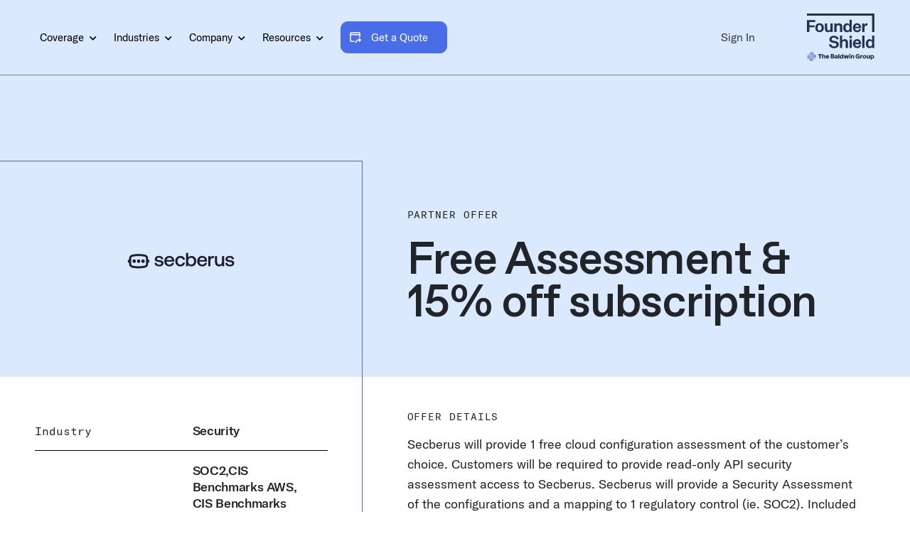

--- FILE ---
content_type: text/html; charset=UTF-8
request_url: https://foundershield.com/partner/secberus/
body_size: 30253
content:
<!DOCTYPE html>
<html lang="en-US">

<head>
	<meta charset="UTF-8">
	<meta name="viewport" content="width=device-width, initial-scale=1, shrink-to-fit=no">
	<link rel="profile" href="http://gmpg.org/xfn/11">

	<!-- Preload critical fonts to prevent FOUT -->
	<link rel="preload" href="https://foundershield.com/wp-content/themes/baldwin-theme/fonts/webfonts/GTAmerica-Rg.woff2" as="font" type="font/woff2" crossorigin>
	<link rel="preload" href="https://foundershield.com/wp-content/themes/baldwin-theme/fonts/webfonts/GTAmerica-Md.woff2" as="font" type="font/woff2" crossorigin>
	<link rel="preload" href="https://foundershield.com/wp-content/themes/baldwin-theme/fonts/webfonts/GTAmericaMono-Rg.woff2" as="font" type="font/woff2" crossorigin>
	<link rel="preload" href="https://foundershield.com/wp-content/themes/baldwin-theme/fonts/webfonts/Favorit-Medium.woff2" as="font" type="font/woff2" crossorigin>

	<!-- Reduce FOUT with font loading detection -->
	<script>
		// Add 'fonts-loaded' class when fonts are ready
		if ('fonts' in document) {
			Promise.all([
				document.fonts.load("1em 'GT America Rg'"),
				document.fonts.load("500 1em 'GT America Md'"),
				document.fonts.load("1em 'GT America Mono Rg'"),
				document.fonts.load("500 1em 'Favorit'")
			]).then(function() {
				document.documentElement.classList.add('fonts-loaded');
			});
		} else {
			// Fallback for older browsers
			document.documentElement.classList.add('fonts-loaded');
		}
	</script>

	<meta name='robots' content='index, follow, max-image-preview:large, max-snippet:-1, max-video-preview:-1' />
	<style>img:is([sizes="auto" i], [sizes^="auto," i]) { contain-intrinsic-size: 3000px 1500px }</style>
	
	<!-- This site is optimized with the Yoast SEO Premium plugin v25.9 (Yoast SEO v25.9) - https://yoast.com/wordpress/plugins/seo/ -->
	<title>Free Assessment &amp; 15% off subscription | Founder Shield</title>
	<link rel="canonical" href="https://foundershield.com/partner/secberus/" />
	<meta property="og:locale" content="en_US" />
	<meta property="og:type" content="article" />
	<meta property="og:title" content="Free Assessment &amp; 15% off subscription" />
	<meta property="og:url" content="https://foundershield.com/partner/secberus/" />
	<meta property="og:site_name" content="Founder Shield" />
	<meta property="article:modified_time" content="2024-02-08T21:17:13+00:00" />
	<meta property="og:image" content="https://foundershield.com/wp-content/uploads/2024/02/secberus-logo-dark@2x.png" />
	<meta property="og:image:width" content="2140" />
	<meta property="og:image:height" content="720" />
	<meta property="og:image:type" content="image/png" />
	<meta name="twitter:card" content="summary_large_image" />
	<meta name="twitter:label1" content="Est. reading time" />
	<meta name="twitter:data1" content="1 minute" />
	<script type="application/ld+json" class="yoast-schema-graph">{"@context":"https://schema.org","@graph":[{"@type":"WebPage","@id":"https://foundershield.com/partner/secberus/","url":"https://foundershield.com/partner/secberus/","name":"Free Assessment & 15% off subscription | Founder Shield","isPartOf":{"@id":"https://foundershield.com/#website"},"primaryImageOfPage":{"@id":"https://foundershield.com/partner/secberus/#primaryimage"},"image":{"@id":"https://foundershield.com/partner/secberus/#primaryimage"},"thumbnailUrl":"https://foundershield.com/wp-content/uploads/2024/02/secberus-logo-dark@2x.png","datePublished":"2024-02-08T20:25:11+00:00","dateModified":"2024-02-08T21:17:13+00:00","breadcrumb":{"@id":"https://foundershield.com/partner/secberus/#breadcrumb"},"inLanguage":"en-US","potentialAction":[{"@type":"ReadAction","target":["https://foundershield.com/partner/secberus/"]}]},{"@type":"ImageObject","inLanguage":"en-US","@id":"https://foundershield.com/partner/secberus/#primaryimage","url":"https://foundershield.com/wp-content/uploads/2024/02/secberus-logo-dark@2x.png","contentUrl":"https://foundershield.com/wp-content/uploads/2024/02/secberus-logo-dark@2x.png","width":2140,"height":720,"caption":"secberus logo dark@2x"},{"@type":"BreadcrumbList","@id":"https://foundershield.com/partner/secberus/#breadcrumb","itemListElement":[{"@type":"ListItem","position":1,"name":"Home","item":"https://foundershield.com/"},{"@type":"ListItem","position":2,"name":"Free Assessment &#038; 15% off subscription"}]},{"@type":"WebSite","@id":"https://foundershield.com/#website","url":"https://foundershield.com/","name":"Founder Shield","description":"Insurance for High-Growth Companies","publisher":{"@id":"https://foundershield.com/#organization"},"potentialAction":[{"@type":"SearchAction","target":{"@type":"EntryPoint","urlTemplate":"https://foundershield.com/?s={search_term_string}"},"query-input":{"@type":"PropertyValueSpecification","valueRequired":true,"valueName":"search_term_string"}}],"inLanguage":"en-US"},{"@type":"Organization","@id":"https://foundershield.com/#organization","name":"Founder Shield","url":"https://foundershield.com/","logo":{"@type":"ImageObject","inLanguage":"en-US","@id":"https://foundershield.com/#/schema/logo/image/","url":"https://foundershield.com/wp-content/uploads/2021/02/FS_Logo_Black.png","contentUrl":"https://foundershield.com/wp-content/uploads/2021/02/FS_Logo_Black.png","width":1000,"height":505,"caption":"Founder Shield"},"image":{"@id":"https://foundershield.com/#/schema/logo/image/"}}]}</script>
	<!-- / Yoast SEO Premium plugin. -->


<link rel='dns-prefetch' href='//tracker.gaconnector.com' />
<link rel='dns-prefetch' href='//www.google.com' />
<link rel="alternate" type="application/rss+xml" title="Founder Shield &raquo; Feed" href="https://foundershield.com/feed/" />
<link rel="alternate" type="application/rss+xml" title="Founder Shield &raquo; Comments Feed" href="https://foundershield.com/comments/feed/" />
<script>
window._wpemojiSettings = {"baseUrl":"https:\/\/s.w.org\/images\/core\/emoji\/16.0.1\/72x72\/","ext":".png","svgUrl":"https:\/\/s.w.org\/images\/core\/emoji\/16.0.1\/svg\/","svgExt":".svg","source":{"concatemoji":"https:\/\/foundershield.com\/wp-includes\/js\/wp-emoji-release.min.js?ver=6.8.2"}};
/*! This file is auto-generated */
!function(s,n){var o,i,e;function c(e){try{var t={supportTests:e,timestamp:(new Date).valueOf()};sessionStorage.setItem(o,JSON.stringify(t))}catch(e){}}function p(e,t,n){e.clearRect(0,0,e.canvas.width,e.canvas.height),e.fillText(t,0,0);var t=new Uint32Array(e.getImageData(0,0,e.canvas.width,e.canvas.height).data),a=(e.clearRect(0,0,e.canvas.width,e.canvas.height),e.fillText(n,0,0),new Uint32Array(e.getImageData(0,0,e.canvas.width,e.canvas.height).data));return t.every(function(e,t){return e===a[t]})}function u(e,t){e.clearRect(0,0,e.canvas.width,e.canvas.height),e.fillText(t,0,0);for(var n=e.getImageData(16,16,1,1),a=0;a<n.data.length;a++)if(0!==n.data[a])return!1;return!0}function f(e,t,n,a){switch(t){case"flag":return n(e,"\ud83c\udff3\ufe0f\u200d\u26a7\ufe0f","\ud83c\udff3\ufe0f\u200b\u26a7\ufe0f")?!1:!n(e,"\ud83c\udde8\ud83c\uddf6","\ud83c\udde8\u200b\ud83c\uddf6")&&!n(e,"\ud83c\udff4\udb40\udc67\udb40\udc62\udb40\udc65\udb40\udc6e\udb40\udc67\udb40\udc7f","\ud83c\udff4\u200b\udb40\udc67\u200b\udb40\udc62\u200b\udb40\udc65\u200b\udb40\udc6e\u200b\udb40\udc67\u200b\udb40\udc7f");case"emoji":return!a(e,"\ud83e\udedf")}return!1}function g(e,t,n,a){var r="undefined"!=typeof WorkerGlobalScope&&self instanceof WorkerGlobalScope?new OffscreenCanvas(300,150):s.createElement("canvas"),o=r.getContext("2d",{willReadFrequently:!0}),i=(o.textBaseline="top",o.font="600 32px Arial",{});return e.forEach(function(e){i[e]=t(o,e,n,a)}),i}function t(e){var t=s.createElement("script");t.src=e,t.defer=!0,s.head.appendChild(t)}"undefined"!=typeof Promise&&(o="wpEmojiSettingsSupports",i=["flag","emoji"],n.supports={everything:!0,everythingExceptFlag:!0},e=new Promise(function(e){s.addEventListener("DOMContentLoaded",e,{once:!0})}),new Promise(function(t){var n=function(){try{var e=JSON.parse(sessionStorage.getItem(o));if("object"==typeof e&&"number"==typeof e.timestamp&&(new Date).valueOf()<e.timestamp+604800&&"object"==typeof e.supportTests)return e.supportTests}catch(e){}return null}();if(!n){if("undefined"!=typeof Worker&&"undefined"!=typeof OffscreenCanvas&&"undefined"!=typeof URL&&URL.createObjectURL&&"undefined"!=typeof Blob)try{var e="postMessage("+g.toString()+"("+[JSON.stringify(i),f.toString(),p.toString(),u.toString()].join(",")+"));",a=new Blob([e],{type:"text/javascript"}),r=new Worker(URL.createObjectURL(a),{name:"wpTestEmojiSupports"});return void(r.onmessage=function(e){c(n=e.data),r.terminate(),t(n)})}catch(e){}c(n=g(i,f,p,u))}t(n)}).then(function(e){for(var t in e)n.supports[t]=e[t],n.supports.everything=n.supports.everything&&n.supports[t],"flag"!==t&&(n.supports.everythingExceptFlag=n.supports.everythingExceptFlag&&n.supports[t]);n.supports.everythingExceptFlag=n.supports.everythingExceptFlag&&!n.supports.flag,n.DOMReady=!1,n.readyCallback=function(){n.DOMReady=!0}}).then(function(){return e}).then(function(){var e;n.supports.everything||(n.readyCallback(),(e=n.source||{}).concatemoji?t(e.concatemoji):e.wpemoji&&e.twemoji&&(t(e.twemoji),t(e.wpemoji)))}))}((window,document),window._wpemojiSettings);
</script>
<style id='wp-emoji-styles-inline-css'>

	img.wp-smiley, img.emoji {
		display: inline !important;
		border: none !important;
		box-shadow: none !important;
		height: 1em !important;
		width: 1em !important;
		margin: 0 0.07em !important;
		vertical-align: -0.1em !important;
		background: none !important;
		padding: 0 !important;
	}
</style>
<link rel='stylesheet' id='wp-block-library-css' href='https://foundershield.com/wp-includes/css/dist/block-library/style.min.css?ver=6.8.2' media='all' />
<style id='classic-theme-styles-inline-css'>
/*! This file is auto-generated */
.wp-block-button__link{color:#fff;background-color:#32373c;border-radius:9999px;box-shadow:none;text-decoration:none;padding:calc(.667em + 2px) calc(1.333em + 2px);font-size:1.125em}.wp-block-file__button{background:#32373c;color:#fff;text-decoration:none}
</style>
<style id='global-styles-inline-css'>
:root{--wp--preset--aspect-ratio--square: 1;--wp--preset--aspect-ratio--4-3: 4/3;--wp--preset--aspect-ratio--3-4: 3/4;--wp--preset--aspect-ratio--3-2: 3/2;--wp--preset--aspect-ratio--2-3: 2/3;--wp--preset--aspect-ratio--16-9: 16/9;--wp--preset--aspect-ratio--9-16: 9/16;--wp--preset--color--black: #000000;--wp--preset--color--cyan-bluish-gray: #abb8c3;--wp--preset--color--white: #fff;--wp--preset--color--pale-pink: #f78da7;--wp--preset--color--vivid-red: #cf2e2e;--wp--preset--color--luminous-vivid-orange: #ff6900;--wp--preset--color--luminous-vivid-amber: #fcb900;--wp--preset--color--light-green-cyan: #7bdcb5;--wp--preset--color--vivid-green-cyan: #00d084;--wp--preset--color--pale-cyan-blue: #8ed1fc;--wp--preset--color--vivid-cyan-blue: #0693e3;--wp--preset--color--vivid-purple: #9b51e0;--wp--preset--color--blue: #007bff;--wp--preset--color--indigo: #6610f2;--wp--preset--color--purple: #5533ff;--wp--preset--color--pink: #e83e8c;--wp--preset--color--red: #dc3545;--wp--preset--color--orange: #fd7e14;--wp--preset--color--yellow: #ffc107;--wp--preset--color--green: #28a745;--wp--preset--color--teal: #20c997;--wp--preset--color--cyan: #17a2b8;--wp--preset--color--gray: #6c757d;--wp--preset--color--gray-dark: #343a40;--wp--preset--gradient--vivid-cyan-blue-to-vivid-purple: linear-gradient(135deg,rgba(6,147,227,1) 0%,rgb(155,81,224) 100%);--wp--preset--gradient--light-green-cyan-to-vivid-green-cyan: linear-gradient(135deg,rgb(122,220,180) 0%,rgb(0,208,130) 100%);--wp--preset--gradient--luminous-vivid-amber-to-luminous-vivid-orange: linear-gradient(135deg,rgba(252,185,0,1) 0%,rgba(255,105,0,1) 100%);--wp--preset--gradient--luminous-vivid-orange-to-vivid-red: linear-gradient(135deg,rgba(255,105,0,1) 0%,rgb(207,46,46) 100%);--wp--preset--gradient--very-light-gray-to-cyan-bluish-gray: linear-gradient(135deg,rgb(238,238,238) 0%,rgb(169,184,195) 100%);--wp--preset--gradient--cool-to-warm-spectrum: linear-gradient(135deg,rgb(74,234,220) 0%,rgb(151,120,209) 20%,rgb(207,42,186) 40%,rgb(238,44,130) 60%,rgb(251,105,98) 80%,rgb(254,248,76) 100%);--wp--preset--gradient--blush-light-purple: linear-gradient(135deg,rgb(255,206,236) 0%,rgb(152,150,240) 100%);--wp--preset--gradient--blush-bordeaux: linear-gradient(135deg,rgb(254,205,165) 0%,rgb(254,45,45) 50%,rgb(107,0,62) 100%);--wp--preset--gradient--luminous-dusk: linear-gradient(135deg,rgb(255,203,112) 0%,rgb(199,81,192) 50%,rgb(65,88,208) 100%);--wp--preset--gradient--pale-ocean: linear-gradient(135deg,rgb(255,245,203) 0%,rgb(182,227,212) 50%,rgb(51,167,181) 100%);--wp--preset--gradient--electric-grass: linear-gradient(135deg,rgb(202,248,128) 0%,rgb(113,206,126) 100%);--wp--preset--gradient--midnight: linear-gradient(135deg,rgb(2,3,129) 0%,rgb(40,116,252) 100%);--wp--preset--font-size--small: 13px;--wp--preset--font-size--medium: 20px;--wp--preset--font-size--large: 36px;--wp--preset--font-size--x-large: 42px;--wp--preset--spacing--20: 0.44rem;--wp--preset--spacing--30: 0.67rem;--wp--preset--spacing--40: 1rem;--wp--preset--spacing--50: 1.5rem;--wp--preset--spacing--60: 2.25rem;--wp--preset--spacing--70: 3.38rem;--wp--preset--spacing--80: 5.06rem;--wp--preset--shadow--natural: 6px 6px 9px rgba(0, 0, 0, 0.2);--wp--preset--shadow--deep: 12px 12px 50px rgba(0, 0, 0, 0.4);--wp--preset--shadow--sharp: 6px 6px 0px rgba(0, 0, 0, 0.2);--wp--preset--shadow--outlined: 6px 6px 0px -3px rgba(255, 255, 255, 1), 6px 6px rgba(0, 0, 0, 1);--wp--preset--shadow--crisp: 6px 6px 0px rgba(0, 0, 0, 1);}:where(.is-layout-flex){gap: 0.5em;}:where(.is-layout-grid){gap: 0.5em;}body .is-layout-flex{display: flex;}.is-layout-flex{flex-wrap: wrap;align-items: center;}.is-layout-flex > :is(*, div){margin: 0;}body .is-layout-grid{display: grid;}.is-layout-grid > :is(*, div){margin: 0;}:where(.wp-block-columns.is-layout-flex){gap: 2em;}:where(.wp-block-columns.is-layout-grid){gap: 2em;}:where(.wp-block-post-template.is-layout-flex){gap: 1.25em;}:where(.wp-block-post-template.is-layout-grid){gap: 1.25em;}.has-black-color{color: var(--wp--preset--color--black) !important;}.has-cyan-bluish-gray-color{color: var(--wp--preset--color--cyan-bluish-gray) !important;}.has-white-color{color: var(--wp--preset--color--white) !important;}.has-pale-pink-color{color: var(--wp--preset--color--pale-pink) !important;}.has-vivid-red-color{color: var(--wp--preset--color--vivid-red) !important;}.has-luminous-vivid-orange-color{color: var(--wp--preset--color--luminous-vivid-orange) !important;}.has-luminous-vivid-amber-color{color: var(--wp--preset--color--luminous-vivid-amber) !important;}.has-light-green-cyan-color{color: var(--wp--preset--color--light-green-cyan) !important;}.has-vivid-green-cyan-color{color: var(--wp--preset--color--vivid-green-cyan) !important;}.has-pale-cyan-blue-color{color: var(--wp--preset--color--pale-cyan-blue) !important;}.has-vivid-cyan-blue-color{color: var(--wp--preset--color--vivid-cyan-blue) !important;}.has-vivid-purple-color{color: var(--wp--preset--color--vivid-purple) !important;}.has-black-background-color{background-color: var(--wp--preset--color--black) !important;}.has-cyan-bluish-gray-background-color{background-color: var(--wp--preset--color--cyan-bluish-gray) !important;}.has-white-background-color{background-color: var(--wp--preset--color--white) !important;}.has-pale-pink-background-color{background-color: var(--wp--preset--color--pale-pink) !important;}.has-vivid-red-background-color{background-color: var(--wp--preset--color--vivid-red) !important;}.has-luminous-vivid-orange-background-color{background-color: var(--wp--preset--color--luminous-vivid-orange) !important;}.has-luminous-vivid-amber-background-color{background-color: var(--wp--preset--color--luminous-vivid-amber) !important;}.has-light-green-cyan-background-color{background-color: var(--wp--preset--color--light-green-cyan) !important;}.has-vivid-green-cyan-background-color{background-color: var(--wp--preset--color--vivid-green-cyan) !important;}.has-pale-cyan-blue-background-color{background-color: var(--wp--preset--color--pale-cyan-blue) !important;}.has-vivid-cyan-blue-background-color{background-color: var(--wp--preset--color--vivid-cyan-blue) !important;}.has-vivid-purple-background-color{background-color: var(--wp--preset--color--vivid-purple) !important;}.has-black-border-color{border-color: var(--wp--preset--color--black) !important;}.has-cyan-bluish-gray-border-color{border-color: var(--wp--preset--color--cyan-bluish-gray) !important;}.has-white-border-color{border-color: var(--wp--preset--color--white) !important;}.has-pale-pink-border-color{border-color: var(--wp--preset--color--pale-pink) !important;}.has-vivid-red-border-color{border-color: var(--wp--preset--color--vivid-red) !important;}.has-luminous-vivid-orange-border-color{border-color: var(--wp--preset--color--luminous-vivid-orange) !important;}.has-luminous-vivid-amber-border-color{border-color: var(--wp--preset--color--luminous-vivid-amber) !important;}.has-light-green-cyan-border-color{border-color: var(--wp--preset--color--light-green-cyan) !important;}.has-vivid-green-cyan-border-color{border-color: var(--wp--preset--color--vivid-green-cyan) !important;}.has-pale-cyan-blue-border-color{border-color: var(--wp--preset--color--pale-cyan-blue) !important;}.has-vivid-cyan-blue-border-color{border-color: var(--wp--preset--color--vivid-cyan-blue) !important;}.has-vivid-purple-border-color{border-color: var(--wp--preset--color--vivid-purple) !important;}.has-vivid-cyan-blue-to-vivid-purple-gradient-background{background: var(--wp--preset--gradient--vivid-cyan-blue-to-vivid-purple) !important;}.has-light-green-cyan-to-vivid-green-cyan-gradient-background{background: var(--wp--preset--gradient--light-green-cyan-to-vivid-green-cyan) !important;}.has-luminous-vivid-amber-to-luminous-vivid-orange-gradient-background{background: var(--wp--preset--gradient--luminous-vivid-amber-to-luminous-vivid-orange) !important;}.has-luminous-vivid-orange-to-vivid-red-gradient-background{background: var(--wp--preset--gradient--luminous-vivid-orange-to-vivid-red) !important;}.has-very-light-gray-to-cyan-bluish-gray-gradient-background{background: var(--wp--preset--gradient--very-light-gray-to-cyan-bluish-gray) !important;}.has-cool-to-warm-spectrum-gradient-background{background: var(--wp--preset--gradient--cool-to-warm-spectrum) !important;}.has-blush-light-purple-gradient-background{background: var(--wp--preset--gradient--blush-light-purple) !important;}.has-blush-bordeaux-gradient-background{background: var(--wp--preset--gradient--blush-bordeaux) !important;}.has-luminous-dusk-gradient-background{background: var(--wp--preset--gradient--luminous-dusk) !important;}.has-pale-ocean-gradient-background{background: var(--wp--preset--gradient--pale-ocean) !important;}.has-electric-grass-gradient-background{background: var(--wp--preset--gradient--electric-grass) !important;}.has-midnight-gradient-background{background: var(--wp--preset--gradient--midnight) !important;}.has-small-font-size{font-size: var(--wp--preset--font-size--small) !important;}.has-medium-font-size{font-size: var(--wp--preset--font-size--medium) !important;}.has-large-font-size{font-size: var(--wp--preset--font-size--large) !important;}.has-x-large-font-size{font-size: var(--wp--preset--font-size--x-large) !important;}
:where(.wp-block-post-template.is-layout-flex){gap: 1.25em;}:where(.wp-block-post-template.is-layout-grid){gap: 1.25em;}
:where(.wp-block-columns.is-layout-flex){gap: 2em;}:where(.wp-block-columns.is-layout-grid){gap: 2em;}
:root :where(.wp-block-pullquote){font-size: 1.5em;line-height: 1.6;}
</style>
<link rel='stylesheet' id='child-understrap-styles-css' href='https://foundershield.com/wp-content/themes/baldwin-theme/css/child-theme.min.css?ver=1768344408' media='all' />
<link rel='stylesheet' id='updated-styles-css' href='https://foundershield.com/wp-content/themes/baldwin-theme/css/updated-styles.css?cache=0&#038;ver=0.1.2' media='all' />
<link rel='stylesheet' id='owl-carousel-css' href='https://foundershield.com/wp-content/themes/baldwin-theme/owl/owl.carousel.min.css' media='all' />
<link rel='stylesheet' id='owl-style-def-css' href='https://foundershield.com/wp-content/themes/baldwin-theme/owl/owl.theme.default.min.css' media='all' />
<script src="https://foundershield.com/wp-includes/js/jquery/jquery.min.js?ver=3.7.1" id="jquery-core-js"></script>
<script src="https://foundershield.com/wp-includes/js/jquery/jquery-migrate.min.js?ver=3.4.1" id="jquery-migrate-js"></script>
<script src="https://foundershield.com/wp-content/plugins/stop-user-enumeration/frontend/js/frontend.js?ver=1.7.5" id="stop-user-enumeration-js" defer data-wp-strategy="defer"></script>
<script src="https://foundershield.com/wp-content/themes/baldwin-theme/src/js/sticky-kit.min.js" id="my_script-js"></script>
<script id="my_loadmore-js-extra">
var fsh_loadmore_params = {"ajaxurl":"https:\/\/foundershield.com\/wp-admin\/admin-ajax.php","posts":"{\"page\":0,\"partner\":\"secberus\",\"post_type\":\"partner\",\"name\":\"secberus\",\"error\":\"\",\"m\":\"\",\"p\":0,\"post_parent\":\"\",\"subpost\":\"\",\"subpost_id\":\"\",\"attachment\":\"\",\"attachment_id\":0,\"pagename\":\"secberus\",\"page_id\":0,\"second\":\"\",\"minute\":\"\",\"hour\":\"\",\"day\":0,\"monthnum\":0,\"year\":0,\"w\":0,\"category_name\":\"\",\"tag\":\"\",\"cat\":\"\",\"tag_id\":\"\",\"author\":\"\",\"author_name\":\"\",\"feed\":\"\",\"tb\":\"\",\"paged\":0,\"meta_key\":\"\",\"meta_value\":\"\",\"preview\":\"\",\"s\":\"\",\"sentence\":\"\",\"title\":\"\",\"fields\":\"all\",\"menu_order\":\"\",\"embed\":\"\",\"category__in\":[],\"category__not_in\":[],\"category__and\":[],\"post__in\":[],\"post__not_in\":[],\"post_name__in\":[],\"tag__in\":[],\"tag__not_in\":[],\"tag__and\":[],\"tag_slug__in\":[],\"tag_slug__and\":[],\"post_parent__in\":[],\"post_parent__not_in\":[],\"author__in\":[],\"author__not_in\":[],\"search_columns\":[],\"ignore_sticky_posts\":false,\"suppress_filters\":false,\"cache_results\":true,\"update_post_term_cache\":true,\"update_menu_item_cache\":false,\"lazy_load_term_meta\":true,\"update_post_meta_cache\":true,\"posts_per_page\":10,\"nopaging\":false,\"comments_per_page\":\"50\",\"no_found_rows\":false,\"order\":\"DESC\"}","current_page":"1","max_page":"0","first_page":"https:\/\/foundershield.com\/partner\/secberus\/"};
</script>
<script src="https://foundershield.com/wp-content/themes/baldwin-theme/loadmore-posts.js?ver=111" id="my_loadmore-js"></script>
<link rel="https://api.w.org/" href="https://foundershield.com/wp-json/" /><link rel="alternate" title="JSON" type="application/json" href="https://foundershield.com/wp-json/wp/v2/partner/20392" /><link rel="EditURI" type="application/rsd+xml" title="RSD" href="https://foundershield.com/xmlrpc.php?rsd" />
<meta name="generator" content="WordPress 6.8.2" />
<link rel="alternate" title="oEmbed (JSON)" type="application/json+oembed" href="https://foundershield.com/wp-json/oembed/1.0/embed?url=https%3A%2F%2Ffoundershield.com%2Fpartner%2Fsecberus%2F" />
<link rel="alternate" title="oEmbed (XML)" type="text/xml+oembed" href="https://foundershield.com/wp-json/oembed/1.0/embed?url=https%3A%2F%2Ffoundershield.com%2Fpartner%2Fsecberus%2F&#038;format=xml" />
<meta name="mobile-web-app-capable" content="yes">
<meta name="apple-mobile-web-app-capable" content="yes">
<meta name="apple-mobile-web-app-title" content="Founder Shield - Insurance for High-Growth Companies">
<style>.recentcomments a{display:inline !important;padding:0 !important;margin:0 !important;}</style><link rel="icon" href="https://foundershield.com/wp-content/uploads/2026/01/cropped-FS-Stamp-Light-Fill-32x32.png" sizes="32x32" />
<link rel="icon" href="https://foundershield.com/wp-content/uploads/2026/01/cropped-FS-Stamp-Light-Fill-192x192.png" sizes="192x192" />
<link rel="apple-touch-icon" href="https://foundershield.com/wp-content/uploads/2026/01/cropped-FS-Stamp-Light-Fill-180x180.png" />
<meta name="msapplication-TileImage" content="https://foundershield.com/wp-content/uploads/2026/01/cropped-FS-Stamp-Light-Fill-270x270.png" />
	<link rel="stylesheet" href="https://cdnjs.cloudflare.com/ajax/libs/font-awesome/5.15.2/css/all.min.css" integrity="sha512-HK5fgLBL+xu6dm/Ii3z4xhlSUyZgTT9tuc/hSrtw6uzJOvgRr2a9jyxxT1ely+B+xFAmJKVSTbpM/CuL7qxO8w==" crossorigin="anonymous" />
	<!-- Google Tag Manager -->
	<script>
		(function(w, d, s, l, i) {
			w[l] = w[l] || [];
			w[l].push({
				'gtm.start': new Date().getTime(),
				event: 'gtm.js'
			});
			var f = d.getElementsByTagName(s)[0],
				j = d.createElement(s),
				dl = l != 'dataLayer' ? '&l=' + l : '';
			j.async = true;
			j.src =
				'https://www.googletagmanager.com/gtm.js?id=' + i + dl;
			f.parentNode.insertBefore(j, f);
		})(window, document, 'script', 'dataLayer', 'GTM-P2D3NFG');
	</script>
	<!-- End Google Tag Manager -->
	<!-- Google tag (gtag.js) -->
	<script async src="https://www.googletagmanager.com/gtag/js?id=G-6C73RYZW54"></script>
	<script>
		window.dataLayer = window.dataLayer || [];

		function gtag() {
			dataLayer.push(arguments);
		}
		gtag('js', new Date());

		gtag('config', 'G-6C73RYZW54');
	</script>
						
	<!-- <script src="https://cdnjs.cloudflare.com/ajax/libs/gsap/3.12.5/gsap.min.js"></script>
	<script src="https://cdnjs.cloudflare.com/ajax/libs/gsap/3.12.5/ScrollTrigger.min.js"></script>
	<script src="https://cdnjs.cloudflare.com/ajax/libs/gsap/3.12.5/ScrollToPlugin.min.js"></script>
	<script src="https://cdnjs.cloudflare.com/ajax/libs/hammer.js/2.0.8/hammer.min.js"></script> -->

</head>

<body class="wp-singular partner-template-default single single-partner postid-20392 wp-embed-responsive wp-theme-understrap wp-child-theme-baldwin-theme no-notification-bar snap-container group-blog understrap-has-sidebar">
	<!-- Google Tag Manager (noscript) -->
	<noscript><iframe src="https://www.googletagmanager.com/ns.html?id=GTM-P2D3NFG" height="0" width="0" style="display:none;visibility:hidden"></iframe></noscript>
	<!-- End Google Tag Manager (noscript) -->
		<div class="site" id="page">

		<!-- ******************* The Navbar Area ******************* -->
		<div id="wrapper-navbar" class="sticky-top " itemscope itemtype="http://schema.org/WebSite">

			<a class="skip-link sr-only sr-only-focusable" href="#content">Skip to content</a>

			<div class="notification-bar d-none">
								<div class="container">
					<div class="row">
						<div class="col-lg-12 text-center">
							<div class="d-flex justify-content-center">
																	<p class="mb-0 mr-5">Just released: How to raise venture capital in 2023</p>
																									<a href="#" class="text-reset notification-link text-decoration-none" title="Download" target="">
										Download										<span class="arrow-img"></span>
									</a>
															</div>
						</div>
					</div>
				</div>
			</div>
			<div class="position-relative">
				<div class="container-fluid px-xl-6 px-lg-5 px-md-5 px-sm-4 px-3 position-unset" id="mainNav">
					<div class="row align-items-center d-lg-flex d-none">
						
<div class="col-lg-8 position-unset">
      <ul class="list-unstyled d-flex top-level-menu mb-0 align-items-center">
                                                                                                                                                      <li class="top-level ">
                                          <button class="top-level-button bg-transparent border-0 px-0 ">Coverage <i class="fas fa-chevron-down dropdownIcon ml-1"></i></button>
                                              <div class="mega-dropdown">
                <div class="container-fluid px-xl-8 px-lg-3 px-md-3 px-2">
                  <div class="row">
                    <div class="col-lg-3">
                      <ul class="list-unstyled pl-0 m-0 mega-side-menu pt-2 d-flex flex-column pb-4">
                                                                                                      <li class="mb-1 pr-2">
                            <button class="text-left w-100 d-block p-4 bg-transparent border-0 second-level-item" data-menu="core">
                              <strong class="d-block">Core</strong>
                              <p>These coverages form the foundation of any risk management program</p>
                            </button>
                                                                                        <ul class="sub row mx-0 pr-xl-5 pr-lg-2 pt-3 pl-0 jsSubMenu" id="core">
                                                                                                                                                                        <li class="col-lg-4">
                                    <div class="block">
                                      <a href="https://foundershield.com/coverage/crime-insurance/" class="text-reset" title="Crime Insurance" data-wpel-link="internal">
                                        <strong class="d-block">Crime Insurance </strong>
                                        <p>Protects your company against specific money theft crimes
</p>
                                      </a>
                                    </div>
                                  </li>
                                                                                                                                                                        <li class="col-lg-4">
                                    <div class="block">
                                      <a href="https://foundershield.com/coverage/cyber-liability-insurance/" class="text-reset" title="Cyber Liability" data-wpel-link="internal">
                                        <strong class="d-block">Cyber Liability </strong>
                                        <p>Protects your company against damages from specific electronic activities</p>
                                      </a>
                                    </div>
                                  </li>
                                                                                                                                                                        <li class="col-lg-4">
                                    <div class="block">
                                      <a href="https://foundershield.com/coverage/directors-and-officers-insurance/" class="text-reset" title="Directors &amp; Officers" data-wpel-link="internal">
                                        <strong class="d-block">Directors & Officers </strong>
                                        <p>Protects corporate directors and officers’ personal assets if they are sued
</p>
                                      </a>
                                    </div>
                                  </li>
                                                                                                                                                                        <li class="col-lg-4">
                                    <div class="block">
                                      <a href="https://foundershield.com/coverage/employment-practices-liability-insurance/" class="text-reset" title="Employment Practices Liability" data-wpel-link="internal">
                                        <strong class="d-block">Employment Practices Liability </strong>
                                        <p>Protects companies against employment-related lawsuits
</p>
                                      </a>
                                    </div>
                                  </li>
                                                                                                                                                                        <li class="col-lg-4">
                                    <div class="block">
                                      <a href="https://foundershield.com/coverage/errors-and-omissions-insurance/" class="text-reset" title="Errors &amp; Omissions" data-wpel-link="internal">
                                        <strong class="d-block">Errors & Omissions </strong>
                                        <p>Protects companies against lawsuits of inferior work or service
</p>
                                      </a>
                                    </div>
                                  </li>
                                                                                                                                                                        <li class="col-lg-4">
                                    <div class="block">
                                      <a href="https://foundershield.com/coverage/fiduciary-liability-insurance/" class="text-reset" title="Fiduciary Liability" data-wpel-link="internal">
                                        <strong class="d-block">Fiduciary Liability </strong>
                                        <p>Protects from legal liability relating to employee benefit plan sponsorship
</p>
                                      </a>
                                    </div>
                                  </li>
                                                                                                                                                                        <li class="col-lg-4">
                                    <div class="block">
                                      <a href="https://foundershield.com/coverage/general-liability-insurance/" class="text-reset" title="General Liability" data-wpel-link="internal">
                                        <strong class="d-block">General Liability </strong>
                                        <p>Protects companies against basic business risks.
</p>
                                      </a>
                                    </div>
                                  </li>
                                                                                                                                                                        <li class="col-lg-4">
                                    <div class="block">
                                      <a href="https://foundershield.com/coverage/property-insurance/" class="text-reset" title="Property Insurance" data-wpel-link="internal">
                                        <strong class="d-block">Property Insurance </strong>
                                        <p>Reimburses companies for direct property losses
</p>
                                      </a>
                                    </div>
                                  </li>
                                                                                                                                                                        <li class="col-lg-4">
                                    <div class="block">
                                      <a href="https://foundershield.com/coverage/workers-compensation-insurance/" class="text-reset" title="Workers Compensation" data-wpel-link="internal">
                                        <strong class="d-block">Workers Compensation </strong>
                                        <p>Covers employees if they are injured on the job and can no longer work
</p>
                                      </a>
                                    </div>
                                  </li>
                                                              </ul>
                                                      </li>
                                                                                                      <li class="mb-1 pr-2">
                            <button class="text-left w-100 d-block p-4 bg-transparent border-0 second-level-item" data-menu="specialized">
                              <strong class="d-block">Specialized</strong>
                              <p>We offer a range of specialized coverages to suit your specific risk management needs</p>
                            </button>
                                                                                        <ul class="sub row mx-0 pr-xl-5 pr-lg-2 pt-3 pl-0 jsSubMenu" id="specialized">
                                                                                                                                                                                                                                              <li class="col-lg-4">
                                    <div class="block">
                                      <a href="https://foundershield.com/coverage/content-creator/" class="text-reset" title="Content Creator Insurance" data-wpel-link="internal">
                                        <strong class="d-block">Content Creator Insurance <span class="new-badge">NEW</span></strong>
                                        <p>Protects individuals who create and publish content online.</p>
                                      </a>
                                    </div>
                                  </li>
                                                                                                                                                                                                                                              <li class="col-lg-4">
                                    <div class="block">
                                      <a href="https://foundershield.com/coverage/digital-asset-insurance/" class="text-reset" title="Digital Asset Insurance" data-wpel-link="internal">
                                        <strong class="d-block">Digital Asset Insurance <span class="new-badge">NEW</span></strong>
                                        <p>Offers comprehensive coverage, designed to secure your digital investments against theft, hacking, and other cyber threats.</p>
                                      </a>
                                    </div>
                                  </li>
                                                                                                                                                                        <li class="col-lg-4">
                                    <div class="block">
                                      <a href="https://foundershield.com/coverage/hnoa-insurance/" class="text-reset" title="Hired &amp; Non-Owned Auto" data-wpel-link="internal">
                                        <strong class="d-block">Hired & Non-Owned Auto </strong>
                                        <p>Covers damages sustained when employees use personal vehicles for business purposes.
</p>
                                      </a>
                                    </div>
                                  </li>
                                                                                                                                                                        <li class="col-lg-4">
                                    <div class="block">
                                      <a href="https://foundershield.com/coverage/intellectual-property-insurance/" class="text-reset" title="Intellectual Property" data-wpel-link="internal">
                                        <strong class="d-block">Intellectual Property </strong>
                                        <p>Covers legal fees for companies facing infringement claims
</p>
                                      </a>
                                    </div>
                                  </li>
                                                                                                                                                                        <li class="col-lg-4">
                                    <div class="block">
                                      <a href="https://foundershield.com/coverage/key-person-insurance/" class="text-reset" title="Key Person &amp; Contract Frustration" data-wpel-link="internal">
                                        <strong class="d-block">Key Person & Contract Frustration </strong>
                                        <p>Protects businesses and investors if an essential member of your team passes away.
</p>
                                      </a>
                                    </div>
                                  </li>
                                                                                                                                                                        <li class="col-lg-4">
                                    <div class="block">
                                      <a href="https://foundershield.com/coverage/last-mile-delivery-insurance/" class="text-reset" title="Last-Mile Delivery Insurance" data-wpel-link="internal">
                                        <strong class="d-block">Last-Mile Delivery Insurance </strong>
                                        <p>Protects against legal liabilities arising from drivers making deliveries
</p>
                                      </a>
                                    </div>
                                  </li>
                                                                                                                                                                        <li class="col-lg-4">
                                    <div class="block">
                                      <a href="https://foundershield.com/coverage/management-liability-insurance/" class="text-reset" title="Management Liability" data-wpel-link="internal">
                                        <strong class="d-block">Management Liability </strong>
                                        <p>A suite of policies to protect a company and its directors and officers</p>
                                      </a>
                                    </div>
                                  </li>
                                                                                                                                                                        <li class="col-lg-4">
                                    <div class="block">
                                      <a href="https://foundershield.com/coverage/product-liability-insurance/" class="text-reset" title="Product Liability" data-wpel-link="internal">
                                        <strong class="d-block">Product Liability </strong>
                                        <p>Protects against claims alleging your product or service caused injury or damage</p>
                                      </a>
                                    </div>
                                  </li>
                                                                                                                                                                        <li class="col-lg-4">
                                    <div class="block">
                                      <a href="https://foundershield.com/coverage/representations-warranties-insurance/" class="text-reset" title="Representations and Warranties" data-wpel-link="internal">
                                        <strong class="d-block">Representations and Warranties </strong>
                                        <p>Protects against the ever-growing risk of post-acquisition litigation</p>
                                      </a>
                                    </div>
                                  </li>
                                                                                                                                                                        <li class="col-lg-4">
                                    <div class="block">
                                      <a href="https://foundershield.com/coverage/transit-transportation-insurance/" class="text-reset" title="Transit &amp; Transportation" data-wpel-link="internal">
                                        <strong class="d-block">Transit & Transportation </strong>
                                        <p>Protects against property loss or damage when it’s in transit or stored offsite</p>
                                      </a>
                                    </div>
                                  </li>
                                                                                                                                                                        <li class="col-lg-4">
                                    <div class="block">
                                      <a href="https://foundershield.com/coverage/umbrella-insurance/" class="text-reset" title="Umbrella Insurance" data-wpel-link="internal">
                                        <strong class="d-block">Umbrella Insurance </strong>
                                        <p>Extends other insurance policies to offer excess coverage where your business needs it</p>
                                      </a>
                                    </div>
                                  </li>
                                                                                                                                                                        <li class="col-lg-4">
                                    <div class="block">
                                      <a href="https://foundershield.com/coverage/vcap-insurance/" class="text-reset" title="Venture Capital Asset Protection" data-wpel-link="internal">
                                        <strong class="d-block">Venture Capital Asset Protection </strong>
                                        <p>Covers lawsuits alleging management or investment advisory service failures</p>
                                      </a>
                                    </div>
                                  </li>
                                                              </ul>
                                                      </li>
                                                                                                      <li class="mb-1 pr-2">
                            <button class="text-left w-100 d-block p-4 bg-transparent border-0 second-level-item" data-menu="health-benefits">
                              <strong class="d-block">Health & Benefits</strong>
                              <p>Employee health, benefits and PEO programs designed to scale</p>
                            </button>
                                                                                        <ul class="sub row mx-0 pr-xl-5 pr-lg-2 pt-3 pl-0 jsSubMenu" id="health-benefits">
                                                                                                                                                                        <li class="col-lg-4">
                                    <div class="block">
                                      <a href="https://foundershield.com/coverage/employee-health-insurance-benefits/" class="text-reset" title="Employee Health &amp; Benefits" data-wpel-link="internal">
                                        <strong class="d-block">Employee Health & Benefits </strong>
                                        <p>Provides healthcare, vision & dental, retirement plans, and life insurance</p>
                                      </a>
                                    </div>
                                  </li>
                                                                                                                                                                                                                                              <li class="col-lg-4">
                                    <div class="block">
                                      <a href="https://foundershield.com/coverage/peo/" class="text-reset" title="PEO Placement" data-wpel-link="internal">
                                        <strong class="d-block">PEO Placement <span class="new-badge">NEW</span></strong>
                                        <p>Professional employer organization(PEOs) allow small businesses to focus on their goals, provide a more robust benefits package, and spend less time on daily administrative duties.
</p>
                                      </a>
                                    </div>
                                  </li>
                                                              </ul>
                                                      </li>
                                                <li class="side-bar-bottom-link mt-4">
                          <a href="https://foundershield.com/coverage/" title="View all Coverages" class="p-4 text-decoration-underline text-reset" data-wpel-link="internal">View all coverages</a>
                        </li>
                      </ul>
                    </div>
                  </div>
                </div>
              </div>
                                                            </li>
                                                                                                                                                      <li class="top-level ">
                                          <button class="top-level-button bg-transparent border-0 px-0 ">Industries <i class="fas fa-chevron-down dropdownIcon ml-1"></i></button>
                                                        <div class="mega-dropdown">
                <div class="container-fluid px-xl-8 px-lg-3 px-md-3 px-2">
                  <div class="row">
                    <div class="col-lg-3">
                      <ul class="list-unstyled pl-0 m-0 mega-side-menu pt-2 d-flex flex-column pb-4">
                                                                                                      <li class="mb-1 pr-2">
                            <button class="text-left w-100 d-block p-4 bg-transparent border-0 second-level-item" data-menu="financial">
                              <strong class="d-block">Financial</strong>
                              <p>Fintech, Web3, VC & PE</p>
                            </button>
                                                                                        <ul class="sub row mx-0 pr-xl-5 pr-lg-2 pt-3 pl-0 jsSubMenu" id="financial">
                                                                  <li class="col-lg-4">
                                    <div class="block with-icon">
                                      <a href="https://foundershield.com/industry/blockchain/" class="text-reset" title="Blockchain" data-wpel-link="internal">
                                                                                  <img width="20" height="20" src="https://foundershield.com/wp-content/uploads/2023/05/Blockchain-menu-icon.svg" class="mr-2" alt="Blockchain menu icon" decoding="async" />                                                                                <strong class="d-block">Blockchain</strong>
                                      </a>
                                    </div>
                                  </li>
                                                                  <li class="col-lg-4">
                                    <div class="block with-icon">
                                      <a href="https://foundershield.com/business-insurance/web3/crypto-mining/" class="text-reset" title="Crypto Mining" data-wpel-link="internal">
                                                                                  <img width="20" height="20" src="https://foundershield.com/wp-content/uploads/2025/12/Menu-Icon-Cypto-Mining-20.svg" class="mr-2" alt="" decoding="async" />                                                                                <strong class="d-block">Crypto Mining</strong>
                                      </a>
                                    </div>
                                  </li>
                                                                  <li class="col-lg-4">
                                    <div class="block with-icon">
                                      <a href="https://foundershield.com/industry/cryptocurrency/" class="text-reset" title="Cryptocurrency" data-wpel-link="internal">
                                                                                  <img width="20" height="20" src="https://foundershield.com/wp-content/uploads/2023/05/Cryptocurrency-menu-icon.svg" class="mr-2" alt="Cryptocurrency menu icon" decoding="async" />                                                                                <strong class="d-block">Cryptocurrency</strong>
                                      </a>
                                    </div>
                                  </li>
                                                                  <li class="col-lg-4">
                                    <div class="block with-icon">
                                      <a href="https://foundershield.com/business-insurance/web3/decentralized-autonomous-organizations/" class="text-reset" title="DAO" data-wpel-link="internal">
                                                                                  <img width="20" height="20" src="https://foundershield.com/wp-content/uploads/2025/12/Menu-Icon-DAO-20.svg" class="mr-2" alt="" decoding="async" />                                                                                <strong class="d-block">DAO</strong>
                                      </a>
                                    </div>
                                  </li>
                                                                  <li class="col-lg-4">
                                    <div class="block with-icon">
                                      <a href="https://foundershield.com/business-insurance/web3/decentralized-finance/" class="text-reset" title="DeFi" data-wpel-link="internal">
                                                                                  <img width="20" height="20" src="https://foundershield.com/wp-content/uploads/2025/12/Menu-Icon-Defi-20.svg" class="mr-2" alt="" decoding="async" />                                                                                <strong class="d-block">DeFi</strong>
                                      </a>
                                    </div>
                                  </li>
                                                                  <li class="col-lg-4">
                                    <div class="block with-icon">
                                      <a href="https://foundershield.com/business-insurance/technology/decentralized-exchange/" class="text-reset" title="Decentralized Exchanges" data-wpel-link="internal">
                                                                                  <img width="20" height="20" src="https://foundershield.com/wp-content/uploads/2025/12/Menu-Icon-Decentralized-Exchange-20.svg" class="mr-2" alt="" decoding="async" />                                                                                <strong class="d-block">Decentralized Exchanges</strong>
                                      </a>
                                    </div>
                                  </li>
                                                                  <li class="col-lg-4">
                                    <div class="block with-icon">
                                      <a href="https://foundershield.com/industry/financial-services/" class="text-reset" title="Financial Services" data-wpel-link="internal">
                                                                                  <img width="20" height="20" src="https://foundershield.com/wp-content/uploads/2025/11/Menu-Icon-Financial-Services-20.svg" class="mr-2" alt="Menu Icon Financial Services 20" decoding="async" />                                                                                <strong class="d-block">Financial Services</strong>
                                      </a>
                                    </div>
                                  </li>
                                                                  <li class="col-lg-4">
                                    <div class="block with-icon">
                                      <a href="https://foundershield.com/business-insurance/fintech/" class="text-reset" title="Fintech" data-wpel-link="internal">
                                                                                  <img width="20" height="20" src="https://foundershield.com/wp-content/uploads/2023/05/Fintech-menu-icon.svg" class="mr-2" alt="Fintech menu icon" decoding="async" />                                                                                <strong class="d-block">Fintech</strong>
                                      </a>
                                    </div>
                                  </li>
                                                                  <li class="col-lg-4">
                                    <div class="block with-icon">
                                      <a href="https://foundershield.com/blog/special-purpose-acquisition-companies/" class="text-reset" title="SPACs" data-wpel-link="internal">
                                                                                  <img width="20" height="20" src="https://foundershield.com/wp-content/uploads/2023/05/SPACs-menu-icon.svg" class="mr-2" alt="SPACs menu icon" decoding="async" />                                                                                <strong class="d-block">SPACs</strong>
                                      </a>
                                    </div>
                                  </li>
                                                                  <li class="col-lg-4">
                                    <div class="block with-icon">
                                      <a href="https://foundershield.com/business-insurance/web3/" class="text-reset" title="Web3" data-wpel-link="internal">
                                                                                  <img width="24" height="18" src="https://foundershield.com/wp-content/uploads/2023/09/Web3.svg" class="mr-2" alt="Web3" decoding="async" />                                                                                <strong class="d-block">Web3</strong>
                                      </a>
                                    </div>
                                  </li>
                                                              </ul>
                                                      </li>
                                                                                                      <li class="mb-1 pr-2">
                            <button class="text-left w-100 d-block p-4 bg-transparent border-0 second-level-item" data-menu="tech-media">
                              <strong class="d-block">Tech & Media</strong>
                              <p>SaaS, Media, Education</p>
                            </button>
                                                                                        <ul class="sub row mx-0 pr-xl-5 pr-lg-2 pt-3 pl-0 jsSubMenu" id="tech-media">
                                                                  <li class="col-lg-4">
                                    <div class="block with-icon">
                                      <a href="https://foundershield.com/business-insurance/ai/" class="text-reset" title="AI" data-wpel-link="internal">
                                                                                  <img width="21" height="21" src="https://foundershield.com/wp-content/uploads/2024/02/AI-Insurance-Menu.svg" class="mr-2" alt="AI Insurance Menu" decoding="async" />                                                                                <strong class="d-block">AI</strong>
                                      </a>
                                    </div>
                                  </li>
                                                                  <li class="col-lg-4">
                                    <div class="block with-icon">
                                      <a href="https://foundershield.com/business-insurance/technology/mobile-app-development/" class="text-reset" title="App Developers" data-wpel-link="internal">
                                                                                  <img width="20" height="20" src="https://foundershield.com/wp-content/uploads/2025/12/App-Developer.svg" class="mr-2" alt="" decoding="async" />                                                                                <strong class="d-block">App Developers</strong>
                                      </a>
                                    </div>
                                  </li>
                                                                  <li class="col-lg-4">
                                    <div class="block with-icon">
                                      <a href="https://foundershield.com/business-insurance/technology/cloud-computing-companies/" class="text-reset" title="Cloud Computing " data-wpel-link="internal">
                                                                                  <img width="20" height="19" src="https://foundershield.com/wp-content/uploads/2025/12/Menu-Icon-Cloud-Computing-20.svg" class="mr-2" alt="" decoding="async" />                                                                                <strong class="d-block">Cloud Computing </strong>
                                      </a>
                                    </div>
                                  </li>
                                                                  <li class="col-lg-4">
                                    <div class="block with-icon">
                                      <a href="https://foundershield.com/industry/education-technology/" class="text-reset" title="Education Technology" data-wpel-link="internal">
                                                                                  <img width="20" height="20" src="https://foundershield.com/wp-content/uploads/2023/05/Education-Technology-menu-icon.svg" class="mr-2" alt="Education Technology menu icon" decoding="async" />                                                                                <strong class="d-block">Education Technology</strong>
                                      </a>
                                    </div>
                                  </li>
                                                                  <li class="col-lg-4">
                                    <div class="block with-icon">
                                      <a href="https://foundershield.com/industry/esports/" class="text-reset" title="Esports" data-wpel-link="internal">
                                                                                  <img width="20" height="20" src="https://foundershield.com/wp-content/uploads/2023/05/Esports-menu-icon.svg" class="mr-2" alt="Esports menu icon" decoding="async" />                                                                                <strong class="d-block">Esports</strong>
                                      </a>
                                    </div>
                                  </li>
                                                                  <li class="col-lg-4">
                                    <div class="block with-icon">
                                      <a href="https://foundershield.com/business-insurance/media/influencers-insurance/" class="text-reset" title="Influencers" data-wpel-link="internal">
                                                                                  <img width="20" height="20" src="https://foundershield.com/wp-content/uploads/2023/05/Influencers-menu-icon.svg" class="mr-2" alt="Influencers menu icon" decoding="async" />                                                                                <strong class="d-block">Influencers</strong>
                                      </a>
                                    </div>
                                  </li>
                                                                  <li class="col-lg-4">
                                    <div class="block with-icon">
                                      <a href="https://foundershield.com/business-insurance/technology/iot-companies/" class="text-reset" title="IoT" data-wpel-link="internal">
                                                                                  <img width="20" height="20" src="https://foundershield.com/wp-content/uploads/2025/12/Menu-Icon-IoT-20.svg" class="mr-2" alt="" decoding="async" />                                                                                <strong class="d-block">IoT</strong>
                                      </a>
                                    </div>
                                  </li>
                                                                  <li class="col-lg-4">
                                    <div class="block with-icon">
                                      <a href="https://foundershield.com/industry/msp/" class="text-reset" title="MSPs" data-wpel-link="internal">
                                                                                  <img width="20" height="20" src="https://foundershield.com/wp-content/uploads/2023/05/MSPs-menu-icon.svg" class="mr-2" alt="MSPs menu icon" decoding="async" />                                                                                <strong class="d-block">MSPs</strong>
                                      </a>
                                    </div>
                                  </li>
                                                                  <li class="col-lg-4">
                                    <div class="block with-icon">
                                      <a href="https://foundershield.com/business-insurance/media/" class="text-reset" title="Media &amp; Advertising" data-wpel-link="internal">
                                                                                  <img width="20" height="20" src="https://foundershield.com/wp-content/uploads/2023/05/Media-Advertising-menu-icon.svg" class="mr-2" alt="Media Advertising menu icon" decoding="async" />                                                                                <strong class="d-block">Media & Advertising</strong>
                                      </a>
                                    </div>
                                  </li>
                                                                  <li class="col-lg-4">
                                    <div class="block with-icon">
                                      <a href="https://foundershield.com/business-insurance/media/podcasters/" class="text-reset" title="Podcasters" data-wpel-link="internal">
                                                                                  <img width="20" height="20" src="https://foundershield.com/wp-content/uploads/2025/12/Menu-Icon-Podcast-20.svg" class="mr-2" alt="" decoding="async" />                                                                                <strong class="d-block">Podcasters</strong>
                                      </a>
                                    </div>
                                  </li>
                                                                  <li class="col-lg-4">
                                    <div class="block with-icon">
                                      <a href="https://foundershield.com/industry/robotics/" class="text-reset" title="Robotics" data-wpel-link="internal">
                                                                                  <img width="20" height="20" src="https://foundershield.com/wp-content/uploads/2023/05/Robotics-menu-icon.svg" class="mr-2" alt="Robotics menu icon" decoding="async" />                                                                                <strong class="d-block">Robotics</strong>
                                      </a>
                                    </div>
                                  </li>
                                                                  <li class="col-lg-4">
                                    <div class="block with-icon">
                                      <a href="https://foundershield.com/business-insurance/saas/" class="text-reset" title="SaaS" data-wpel-link="internal">
                                                                                  <img width="20" height="20" src="https://foundershield.com/wp-content/uploads/2023/05/SaaS-menu-icon.svg" class="mr-2" alt="SaaS menu icon" decoding="async" />                                                                                <strong class="d-block">SaaS</strong>
                                      </a>
                                    </div>
                                  </li>
                                                                  <li class="col-lg-4">
                                    <div class="block with-icon">
                                      <a href="https://foundershield.com/business-insurance/media/social-media-companies/" class="text-reset" title="Social Media" data-wpel-link="internal">
                                                                                  <img width="20" height="20" src="https://foundershield.com/wp-content/uploads/2025/12/Social-Media-Companies.svg" class="mr-2" alt="" decoding="async" />                                                                                <strong class="d-block">Social Media</strong>
                                      </a>
                                    </div>
                                  </li>
                                                                  <li class="col-lg-4">
                                    <div class="block with-icon">
                                      <a href="https://foundershield.com/startup-insurance/" class="text-reset" title="Startups" data-wpel-link="internal">
                                                                                  <img width="20" height="20" src="https://foundershield.com/wp-content/uploads/2023/05/Startups-menu-icon.svg" class="mr-2" alt="Startups menu icon" decoding="async" />                                                                                <strong class="d-block">Startups</strong>
                                      </a>
                                    </div>
                                  </li>
                                                                  <li class="col-lg-4">
                                    <div class="block with-icon">
                                      <a href="https://foundershield.com/business-insurance/technology/" class="text-reset" title="Technology" data-wpel-link="internal">
                                                                                  <img width="20" height="20" src="https://foundershield.com/wp-content/uploads/2023/05/Technology-menu-icon.svg" class="mr-2" alt="Technology menu icon" decoding="async" />                                                                                <strong class="d-block">Technology</strong>
                                      </a>
                                    </div>
                                  </li>
                                                                  <li class="col-lg-4">
                                    <div class="block with-icon">
                                      <a href="https://foundershield.com/business-insurance/media/tiktok-creators/" class="text-reset" title="TikTok Creators" data-wpel-link="internal">
                                                                                  <img width="20" height="20" src="https://foundershield.com/wp-content/uploads/2025/12/Menu-Icon-Tiktokers-20.svg" class="mr-2" alt="" decoding="async" />                                                                                <strong class="d-block">TikTok Creators</strong>
                                      </a>
                                    </div>
                                  </li>
                                                                  <li class="col-lg-4">
                                    <div class="block with-icon">
                                      <a href="https://foundershield.com/business-insurance/technology/virtual-and-augmented-reality/" class="text-reset" title="Virtual Reality" data-wpel-link="internal">
                                                                                  <img width="20" height="20" src="https://foundershield.com/wp-content/uploads/2025/12/Menu-Icon-Virtual-Reality-20.svg" class="mr-2" alt="" decoding="async" />                                                                                <strong class="d-block">Virtual Reality</strong>
                                      </a>
                                    </div>
                                  </li>
                                                                  <li class="col-lg-4">
                                    <div class="block with-icon">
                                      <a href="https://foundershield.com/business-insurance/media/youtube/" class="text-reset" title="YouTubers" data-wpel-link="internal">
                                                                                  <img width="20" height="20" src="https://foundershield.com/wp-content/uploads/2025/12/Menu-Icon-YouTubers-20.svg" class="mr-2" alt="" decoding="async" />                                                                                <strong class="d-block">YouTubers</strong>
                                      </a>
                                    </div>
                                  </li>
                                                              </ul>
                                                      </li>
                                                                                                      <li class="mb-1 pr-2">
                            <button class="text-left w-100 d-block p-4 bg-transparent border-0 second-level-item" data-menu="life-sciences">
                              <strong class="d-block">Life Sciences</strong>
                              <p>Digital Health, Pharma, Biotech</p>
                            </button>
                                                                                        <ul class="sub row mx-0 pr-xl-5 pr-lg-2 pt-3 pl-0 jsSubMenu" id="life-sciences">
                                                                  <li class="col-lg-4">
                                    <div class="block with-icon">
                                      <a href="https://foundershield.com/business-insurance/life-science/biotech/" class="text-reset" title="Biotech" data-wpel-link="internal">
                                                                                  <img width="20" height="20" src="https://foundershield.com/wp-content/uploads/2023/05/Biotech-menu-icon.svg" class="mr-2" alt="Biotech menu icon" decoding="async" />                                                                                <strong class="d-block">Biotech</strong>
                                      </a>
                                    </div>
                                  </li>
                                                                  <li class="col-lg-4">
                                    <div class="block with-icon">
                                      <a href="https://foundershield.com/business-insurance/cleantech-insurance/" class="text-reset" title="Cleantech" data-wpel-link="internal">
                                                                                  <img width="20" height="20" src="https://foundershield.com/wp-content/uploads/2025/12/Menu-Icon-Cleantech-20.svg" class="mr-2" alt="" decoding="async" />                                                                                <strong class="d-block">Cleantech</strong>
                                      </a>
                                    </div>
                                  </li>
                                                                  <li class="col-lg-4">
                                    <div class="block with-icon">
                                      <a href="https://foundershield.com/business-insurance/life-science/clinical-trials-insurance/" class="text-reset" title="Clinical Trials" data-wpel-link="internal">
                                                                                  <img width="20" height="20" src="https://foundershield.com/wp-content/uploads/2025/12/Menu-Icon-clinical-trial-20.svg" class="mr-2" alt="" decoding="async" />                                                                                <strong class="d-block">Clinical Trials</strong>
                                      </a>
                                    </div>
                                  </li>
                                                                  <li class="col-lg-4">
                                    <div class="block with-icon">
                                      <a href="https://foundershield.com/business-insurance/life-science/dietary-supplements-nutraceutical/" class="text-reset" title="Dietary Supplement &amp; Nutraceutical" data-wpel-link="internal">
                                                                                  <img width="20" height="20" src="https://foundershield.com/wp-content/uploads/2023/05/Dietary-Supplement-Nutraceutical-menu-icon.svg" class="mr-2" alt="Dietary Supplement Nutraceutical menu icon" decoding="async" />                                                                                <strong class="d-block">Dietary Supplement & Nutraceutical</strong>
                                      </a>
                                    </div>
                                  </li>
                                                                  <li class="col-lg-4">
                                    <div class="block with-icon">
                                      <a href="https://foundershield.com/business-insurance/life-science/family-technology-baby-technology/" class="text-reset" title="FamTech &amp; BabyTech" data-wpel-link="internal">
                                                                                  <img width="20" height="20" src="https://foundershield.com/wp-content/uploads/2023/05/FamTech-BabyTech-menu-icon.svg" class="mr-2" alt="FamTech BabyTech menu icon" decoding="async" />                                                                                <strong class="d-block">FamTech & BabyTech</strong>
                                      </a>
                                    </div>
                                  </li>
                                                                  <li class="col-lg-4">
                                    <div class="block with-icon">
                                      <a href="https://foundershield.com/business-insurance/life-science/healthtech/" class="text-reset" title="HealthTech" data-wpel-link="internal">
                                                                                  <img width="20" height="20" src="https://foundershield.com/wp-content/uploads/2023/05/HealthTech-menu-icon.svg" class="mr-2" alt="HealthTech menu icon" decoding="async" />                                                                                <strong class="d-block">HealthTech</strong>
                                      </a>
                                    </div>
                                  </li>
                                                                  <li class="col-lg-4">
                                    <div class="block with-icon">
                                      <a href="https://foundershield.com/business-insurance/life-science/" class="text-reset" title="Life Science Risk Management" data-wpel-link="internal">
                                                                                  <img width="20" height="20" src="https://foundershield.com/wp-content/uploads/2023/05/Manufacturing-menu-icon.svg" class="mr-2" alt="Manufacturing menu icon" decoding="async" />                                                                                <strong class="d-block">Life Science Risk Management</strong>
                                      </a>
                                    </div>
                                  </li>
                                                                  <li class="col-lg-4">
                                    <div class="block with-icon">
                                      <a href="https://foundershield.com/business-insurance/life-science/pharma/" class="text-reset" title="Pharmaceutical" data-wpel-link="internal">
                                                                                  <img width="20" height="20" src="https://foundershield.com/wp-content/uploads/2023/05/Pharmaceutical-menu-icon.svg" class="mr-2" alt="Pharmaceutical menu icon" decoding="async" />                                                                                <strong class="d-block">Pharmaceutical</strong>
                                      </a>
                                    </div>
                                  </li>
                                                                  <li class="col-lg-4">
                                    <div class="block with-icon">
                                      <a href="https://foundershield.com/business-insurance/life-science/virtual-care-teleheath-telemedicine/" class="text-reset" title="Virtual Care, TeleHealth, &amp; Telemedicine" data-wpel-link="internal">
                                                                                  <img width="20" height="20" src="https://foundershield.com/wp-content/uploads/2023/05/Virtual-Care-TeleHealth-Telemedicine-menu-icon.svg" class="mr-2" alt="Virtual Care TeleHealth Telemedicine menu icon" decoding="async" />                                                                                <strong class="d-block">Virtual Care, TeleHealth, & Telemedicine</strong>
                                      </a>
                                    </div>
                                  </li>
                                                              </ul>
                                                      </li>
                                                                                                      <li class="mb-1 pr-2">
                            <button class="text-left w-100 d-block p-4 bg-transparent border-0 second-level-item" data-menu="services-retail">
                              <strong class="d-block">Services & Retail</strong>
                              <p>Ecomm, Professional Services, Mobility</p>
                            </button>
                                                                                        <ul class="sub row mx-0 pr-xl-5 pr-lg-2 pt-3 pl-0 jsSubMenu" id="services-retail">
                                                                  <li class="col-lg-4">
                                    <div class="block with-icon">
                                      <a href="https://foundershield.com/business-insurance/media/advertising-insurance/" class="text-reset" title="Advertising Agencies" data-wpel-link="internal">
                                                                                  <img width="20" height="20" src="https://foundershield.com/wp-content/uploads/2025/12/Menu-Icon-Advertising-Agency-20.svg" class="mr-2" alt="" decoding="async" />                                                                                <strong class="d-block">Advertising Agencies</strong>
                                      </a>
                                    </div>
                                  </li>
                                                                  <li class="col-lg-4">
                                    <div class="block with-icon">
                                      <a href="https://foundershield.com/business-insurance/e-commerce/amazon-business/" class="text-reset" title="Amazon Seller" data-wpel-link="internal">
                                                                                  <img width="20" height="20" src="https://foundershield.com/wp-content/uploads/2025/12/Menu-Icon-Amazon-24.svg" class="mr-2" alt="" decoding="async" />                                                                                <strong class="d-block">Amazon Seller</strong>
                                      </a>
                                    </div>
                                  </li>
                                                                  <li class="col-lg-4">
                                    <div class="block with-icon">
                                      <a href="https://foundershield.com/business-insurance/e-commerce/direct-to-consumer/" class="text-reset" title="Direct-to-Consumer Brands" data-wpel-link="internal">
                                                                                  <img width="20" height="20" src="https://foundershield.com/wp-content/uploads/2025/12/Menu-Icon-Direct-to-Consumer-20.svg" class="mr-2" alt="" decoding="async" />                                                                                <strong class="d-block">Direct-to-Consumer Brands</strong>
                                      </a>
                                    </div>
                                  </li>
                                                                  <li class="col-lg-4">
                                    <div class="block with-icon">
                                      <a href="https://foundershield.com/business-insurance/e-commerce/" class="text-reset" title="Ecommerce" data-wpel-link="internal">
                                                                                  <img width="20" height="20" src="https://foundershield.com/wp-content/uploads/2025/11/Menu-Icon-Ecomm-20.svg" class="mr-2" alt="Menu Icon Ecomm 20" decoding="async" />                                                                                <strong class="d-block">Ecommerce</strong>
                                      </a>
                                    </div>
                                  </li>
                                                                  <li class="col-lg-4">
                                    <div class="block with-icon">
                                      <a href="https://foundershield.com/industry/financial-services/" class="text-reset" title="Financial Services" data-wpel-link="internal">
                                                                                  <img width="20" height="20" src="https://foundershield.com/wp-content/uploads/2023/05/Financial-Services-menu-icon.svg" class="mr-2" alt="Financial Services menu icon" decoding="async" />                                                                                <strong class="d-block">Financial Services</strong>
                                      </a>
                                    </div>
                                  </li>
                                                                  <li class="col-lg-4">
                                    <div class="block with-icon">
                                      <a href="https://foundershield.com/business-insurance/manufacturing/" class="text-reset" title="Manufacturing" data-wpel-link="internal">
                                                                                  <img width="20" height="20" src="https://foundershield.com/wp-content/uploads/2023/05/Manufacturing-menu-icon.svg" class="mr-2" alt="Manufacturing menu icon" decoding="async" />                                                                                <strong class="d-block">Manufacturing</strong>
                                      </a>
                                    </div>
                                  </li>
                                                                  <li class="col-lg-4">
                                    <div class="block with-icon">
                                      <a href="https://foundershield.com/business-insurance/media/pr-agencies/" class="text-reset" title="PR Agencies" data-wpel-link="internal">
                                                                                  <img width="20" height="20" src="https://foundershield.com/wp-content/uploads/2025/12/Menu-Icon-PR-Agency-20.svg" class="mr-2" alt="" decoding="async" />                                                                                <strong class="d-block">PR Agencies</strong>
                                      </a>
                                    </div>
                                  </li>
                                                                  <li class="col-lg-4">
                                    <div class="block with-icon">
                                      <a href="https://foundershield.com/business-insurance/professional-services/" class="text-reset" title="Professional Services" data-wpel-link="internal">
                                                                                  <img width="20" height="20" src="https://foundershield.com/wp-content/uploads/2023/05/Professional-Services-menu-icon.svg" class="mr-2" alt="Professional Services menu icon" decoding="async" />                                                                                <strong class="d-block">Professional Services</strong>
                                      </a>
                                    </div>
                                  </li>
                                                                  <li class="col-lg-4">
                                    <div class="block with-icon">
                                      <a href="https://foundershield.com/business-insurance/media/publishing-companies/" class="text-reset" title="Publishers" data-wpel-link="internal">
                                                                                  <img width="20" height="20" src="https://foundershield.com/wp-content/uploads/2025/12/Menu-Icon-Publising-20.svg" class="mr-2" alt="" decoding="async" />                                                                                <strong class="d-block">Publishers</strong>
                                      </a>
                                    </div>
                                  </li>
                                                                  <li class="col-lg-4">
                                    <div class="block with-icon">
                                      <a href="https://foundershield.com/business-insurance/e-commerce/shopify/" class="text-reset" title="Shopify Stores" data-wpel-link="internal">
                                                                                  <img width="20" height="20" src="https://foundershield.com/wp-content/uploads/2025/12/Menu-Icon-Shopify-Stores-20.svg" class="mr-2" alt="" decoding="async" />                                                                                <strong class="d-block">Shopify Stores</strong>
                                      </a>
                                    </div>
                                  </li>
                                                              </ul>
                                                      </li>
                                                <li class="side-bar-bottom-link mt-4">
                          <a href="https://foundershield.com/business-insurance/" title="View all industries" class="p-4 text-decoration-underline text-reset" data-wpel-link="internal">View all industries</a>
                        </li>
                      </ul>
                    </div>
                  </div>
                </div>
              </div>
                                                  </li>
                                                                                                                                                      <li class="top-level ">
                                          <button class="top-level-button bg-transparent border-0 px-0 ">Company <i class="fas fa-chevron-down dropdownIcon ml-1"></i></button>
                                                              <div class="mega-dropdown resources pb-5 pt-4">
              <div class="container-fluid px-xl-8 px-lg-5 px-md-3 px-2">
                <div class="row">
                  <div class="col-lg-10">
                    <div class="row">
                      <div class="col-lg-4 pr-xl-7 pr-lg-5">
                        <div class="company-menu-wrapper">
                          <div class="company-menu-title h5 text-uppercase d-block pb-3">
                            Culture                          </div>
                                                      <ul class="list-unstyled">
                                                              <li>
                                  <a href="https://foundershield.com/about-us/" title="About Us" target="" data-wpel-link="internal">About Us</a>
                                </li>
                                                              <li>
                                  <a href="https://baldwin.wd1.myworkdayjobs.com/Founder-Shield" title="Careers" target="_blank" data-wpel-link="external" rel="nofollow">Careers</a>
                                </li>
                                                              <li>
                                  <a href="https://foundershield.com/culture/" title="Culture" target="" data-wpel-link="internal">Culture</a>
                                </li>
                                                          </ul>
                                                  </div>
                      </div>
                      <div class="col-lg-4 pr-xl-7 pr-lg-5">
                        <div class="company-menu-wrapper">
                          <div class="company-menu-title h5 text-uppercase d-block pb-3">
                            Company                          </div>
                                                      <ul class="list-unstyled">
                                                              <li><a href="https://foundershield.com/newsroom/" title="Newsroom" target="" data-wpel-link="internal">Newsroom</a></li>
                                                              <li><a href="https://foundershield.com/claims/" title="Claims" target="" data-wpel-link="internal">Claims</a></li>
                                                              <li><a href="https://foundershield.com/partnerships/" title="Partnerships" target="" data-wpel-link="internal">Partnerships</a></li>
                                                              <li><a href="https://foundershield.com/marketplace/" title="Partner Marketplace" target="" data-wpel-link="internal">Partner Marketplace</a></li>
                                                          </ul>
                                                  </div>
                      </div>
                      <div class="col-lg-4 pr-xl-7 pr-lg-5">
                        <div class="company-menu-wrapper">
                          <div class="company-menu-title h5 text-uppercase d-block pb-3">
                            Contact Us                          </div>
                                                      <ul class="list-unstyled contact-list">
                                                              <li>
                                  <a href="mailto:info@foundershield.com" title="info@foundershield.com" class="d-flex">
                                                                          <img width="22" height="19" src="https://foundershield.com/wp-content/uploads/2023/05/mail-icon-header-menu.svg" class="mr-3 contact-icon" alt="mail icon header menu" decoding="async" />                                                                        info@foundershield.com                                  </a>
                                </li>
                                                              <li>
                                  <a href="#" title="28 Liberty Street, New York, NY 10005" class="d-flex">
                                                                          <img width="15" height="22" src="https://foundershield.com/wp-content/uploads/2023/05/location-menu-icon.svg" class="mr-3 contact-icon" alt="location menu icon" decoding="async" />                                                                        28 Liberty Street, New York, NY 10005                                  </a>
                                </li>
                                                              <li>
                                  <a href="tel:6468541058" title="646.854.1058" class="d-flex" data-wpel-link="internal">
                                                                          <img width="21" height="21" src="https://foundershield.com/wp-content/uploads/2023/05/phone-menu-icon.svg" class="mr-3 contact-icon" alt="phone menu icon" decoding="async" />                                                                        646.854.1058                                  </a>
                                </li>
                                                          </ul>
                                                  </div>
                      </div>
                    </div>
                  </div>
                </div>
              </div>
            </div>
                  </li>
                                                                                                                                                      <li class="top-level ">
                                          <button class="top-level-button bg-transparent border-0 px-0 ">Resources <i class="fas fa-chevron-down dropdownIcon ml-1"></i></button>
                                                    <div class="mega-dropdown resources pb-5">
              <div class="container-fluid px-xl-8 px-lg-5 px-md-3 px-2">
                <div class="row">
                                      <div class="col-xl-7 col-lg-9">
                      <div class="row pt-4">
                        <div class="col-lg-12">
                          <div class="sub-menu-title h5 text-uppercase d-block pb-3 mb-4">
                            Featured Resources                          </div>
                        </div>
                                                                                                                                                                                                <div class="col-lg-4 resource-block">
                              <a href="https://foundershield.com/insurance-faqs/" class="text-decoration-none" title="Coverage FAQs" data-wpel-link="internal">
                                <div class="featured-resource-block d-flex flex-column justify-content-between" style="background-image:url(https://foundershield.com/wp-content/uploads/2025/12/FAQ-Ft-Menu-TBG.png)">
                                  <div class="featured-resource-contents light">
                                    <span class="d-block mb-3">Coverage FAQs</span>
                                    <p>Insurance terms can be complicated, learn directly from expert answers from your frequently asked insurance questions</p>
                                  </div>
                                  <svg width="43" height="43" viewBox="0 0 43 43" fill="none" xmlns="http://www.w3.org/2000/svg">
                                    <circle cx="21.5" cy="21.5" r="21.5" fill="#496CE9" />
                                    <path d="M13.033 20.2217V23.4875H22.598V27.7091L30.404 21.8546L22.598 16V20.2217H13.033Z" fill="white" />
                                  </svg>
                                </div>
                              </a>
                            </div>
                                                                                                                                                                        <div class="col-lg-4 resource-block">
                              <a href="https://foundershield.com/insurance-terms/" class="text-decoration-none" title="Insurance Glossary" data-wpel-link="internal">
                                <div class="featured-resource-block d-flex flex-column justify-content-between" style="background-image:url(https://foundershield.com/wp-content/uploads/2025/12/Glossary-Ft-Menu-TBG.png)">
                                  <div class="featured-resource-contents light">
                                    <span class="d-block mb-3">Insurance Glossary</span>
                                    <p>Insurance terms can be complicated, learn more about insurance with our easy to use insurance database</p>
                                  </div>
                                  <svg width="43" height="43" viewBox="0 0 43 43" fill="none" xmlns="http://www.w3.org/2000/svg">
                                    <circle cx="21.5" cy="21.5" r="21.5" fill="#496CE9" />
                                    <path d="M13.033 20.2217V23.4875H22.598V27.7091L30.404 21.8546L22.598 16V20.2217H13.033Z" fill="white" />
                                  </svg>
                                </div>
                              </a>
                            </div>
                                                                                                              <div class="col-lg-4 resource-block">
                              <a href="https://foundershield.com/startup-valuation/" class="text-decoration-none" title="Startup Valuation Calculator" data-wpel-link="internal">
                                <div class="featured-resource-block d-flex flex-column justify-content-between" style="background-image:url(https://foundershield.com/wp-content/uploads/2025/12/Tool-Ft-Menu-TBG.png)">
                                  <div class="featured-resource-contents ">
                                    <span class="d-block mb-3">Startup Valuation Calculator</span>
                                    <p>Find out your valuation in 90 seconds using five proven methods.</p>
                                  </div>
                                  <svg width="43" height="43" viewBox="0 0 43 43" fill="none" xmlns="http://www.w3.org/2000/svg">
                                    <circle cx="21.5" cy="21.5" r="21.5" fill="#496CE9" />
                                    <path d="M13.033 20.2217V23.4875H22.598V27.7091L30.404 21.8546L22.598 16V20.2217H13.033Z" fill="white" />
                                  </svg>
                                </div>
                              </a>
                            </div>
                                                                        </div>
                    </div>
                                    <div class="col-xl-5 col-lg-3">
                    <div class="row">
                                              <div class="col-xl-6">
                          <div class="row pt-4">
                            <div class="col-lg-12">
                              <div class="sub-menu-title h5 text-uppercase d-block pb-3 mb-4">
                                Insights                              </div>
                                                              <ul class="list-unstyled insight-menu">
                                                                      <li><a href="https://foundershield.com/resource-hub/" class="text-reset" title="Resource Hub" data-wpel-link="internal">Resource Hub</a></li>
                                                                      <li><a href="https://foundershield.com/webinars" class="text-reset" title="Webinars" data-wpel-link="internal">Webinars</a></li>
                                                                      <li><a href="https://foundershield.com/whitepapers" class="text-reset" title="Whitepapers" data-wpel-link="internal">Whitepapers</a></li>
                                                                      <li><a href="https://foundershield.com/blog/" class="text-reset" title="Blog" data-wpel-link="internal">Blog</a></li>
                                                                  </ul>
                                                          </div>
                          </div>
                        </div>
                                                                    <div class="col-lg-6 d-xl-block d-none">
                          <div class="row pt-4">
                            <div class="col-lg-12">
                              <div class="sub-menu-title h5 text-uppercase d-block pb-3 mb-4">
                                Featured Reading                              </div>
                                                              <ul class="list-unstyled featured-reading-list">
                                                                                                                                                                                        <li>
                                        <a href="https://foundershield.com/blog/the-ultimate-guide-to-insurance-requirements-in-contracts/" class="text-decoration-none" title="The Ultimate Guide to Insurance Requirements in Contracts" data-wpel-link="internal">
                                          <div>
                                            <span class="title d-block">The Ultimate Guide to Insurance Requirements in Contracts</span>
                                            <p class="contents">It’s not uncommon for other professionals—vendors, cities, partners, investors, etc.—to require specific insurance...</p>
                                          </div>
                                        </a>
                                      </li>
                                                                                                                                                      <li>
                                        <a href="https://foundershield.com/blog/de-risking-the-process-of-filing-for-an-ipo/" class="text-decoration-none" title="Guide to Going Public: De-Risking the Process of Filing for an IPO" data-wpel-link="internal">
                                          <div>
                                            <span class="title d-block">Guide to Going Public: De-Risking the Process of Filing for an IPO</span>
                                            <p class="contents"></p>
                                          </div>
                                        </a>
                                      </li>
                                                                                                                                                      <li>
                                        <a href="https://foundershield.com/blog/need-know-startup-do-insurance/" class="text-decoration-none" title="Startup D&amp;O Insurance: What You Need to Know" data-wpel-link="internal">
                                          <div>
                                            <span class="title d-block">Startup D&O Insurance: What You Need to Know</span>
                                            <p class="contents">Every other day, we read headlines about new legal and settlement costs impacting...</p>
                                          </div>
                                        </a>
                                      </li>
                                                                                                      </ul>
                                                          </div>
                          </div>
                        </div>
                                          </div>
                  </div>
                </div>
              </div>
            </div>
                            </li>
                                                                                                                                                                        <li class="top-level getAquote">
                                                                <a href="https://app.foundershield.com/signup" title="Get a Quote" target="" class="top-level-button trackClick" data-wpel-link="external" rel="nofollow">
                              <svg width="16" height="16" class="mr-0" viewBox="0 0 16 16" fill="none" xmlns="http://www.w3.org/2000/svg">
                  <path d="M14.0661 7.0648V1.93333C14.0661 1.6858 13.9677 1.4484 13.7927 1.27337C13.6177 1.09833 13.3803 1 13.1328 1H1.93329C1.68577 1 1.44838 1.09833 1.27335 1.27337C1.09833 1.4484 1 1.6858 1 1.93333V12.2C1 12.4475 1.09833 12.6849 1.27335 12.86C1.44838 13.035 1.68577 13.1333 1.93329 13.1333H6.13372" stroke="#111111" stroke-width="1.5" stroke-linecap="round" stroke-linejoin="round"/>
                  <path d="M1 3.80005H14.0661" stroke="#111111" stroke-width="1.5" stroke-linecap="round" stroke-linejoin="round"/>
                  <path d="M13.1335 9.40002L15.0001 11.2667L13.1335 13.1334" stroke="#111111" stroke-width="1.5" stroke-linecap="round" stroke-linejoin="round"/>
                  <path d="M8.46631 15.0001C8.46631 14.0099 8.85962 13.0603 9.55973 12.3602C10.2598 11.6601 11.2094 11.2667 12.1995 11.2667H14.9993" stroke="#111111" stroke-width="1.5" stroke-linecap="round" stroke-linejoin="round"/>
                </svg>
                            <span>
                Get a Quote              </span>
            </a>
                                                          </li>
          </ul>
  </div>
<div class="col-lg-4 px-0">
  <div class="row justify-content-between align-items-center logo-menu" style="line-height:105px;">
    <div class="col-xl-8 col-lg-6 px-0">
      <div class="right-menu">
        <ul class="list-unstyled p-0 my-0 ml-0 mr-4 d-flex justify-content-end">
          <li class="mr-xl-4 mr-lg-2 top-level">
            <a href="https://app.foundershield.com/signin" target="_blank" title="Sign In" class="top-level-button text-dark trackClick" id="top-level-signin" data-wpel-link="external" rel="nofollow">Sign In</a>
          </li>
          <li class="top-level d-none">
            <button class="bg-transparent border-0 top-level-button d-flex align-items-center">
              <svg class="mr-2 searchIcon" width="19" height="19" viewBox="0 0 22 22" fill="none" xmlns="http://www.w3.org/2000/svg">
                <path d="M13.63 13.63L21 21" stroke="#FFF" stroke-miterlimit="10" stroke-linecap="round" stroke-linejoin="round" />
                <path d="M8.3913 15.7826C12.4734 15.7826 15.7826 12.4734 15.7826 8.3913C15.7826 4.3092 12.4734 1 8.3913 1C4.3092 1 1 4.3092 1 8.3913C1 12.4734 4.3092 15.7826 8.3913 15.7826Z" stroke="#FFF" stroke-miterlimit="10" stroke-linecap="round" stroke-linejoin="round" />
              </svg>
              Search
            </button>
          </li>
        </ul>
      </div>
    </div>
    <div class="col-xl-4 col-lg-6 px-0">
      <div class="dark-logo d-block px-xl-4">
        <a href="https://foundershield.com" title="Founder Shield" data-wpel-link="internal">
          <img width="1" height="1" src="https://foundershield.com/wp-content/uploads/2025/11/FS_TBG_Logo_Color.svg" class="nav-logo-dark mx-auto d-block w-100" alt="FS TBG Logo Color" decoding="async" />        </a>
      </div>
      <div class="light-logo d-none px-xl-4">
        <a href="https://foundershield.com" title="Founder Shield" data-wpel-link="internal">
          <img width="1" height="1" src="https://foundershield.com/wp-content/uploads/2025/11/FS_TBG_Logo_White.svg" class="nav-logo-dark mx-auto d-block w-100" alt="FS TBG Logo White" decoding="async" />        </a>
      </div>
    </div>
  </div>
</div>
					</div>
					<div class="row d-lg-none d-flex py-md-4 py-3">
						<div class="col-md-9 col-7 align-self-center">
	<button class="hamburger menu-icon border-0 bg-transparent p-0" id="hamburger-1" style="max-width:34px;">
		<span class="line"></span>
		<span class="line"></span>
		<span class="line"></span>
	</button>

	<div id="mobile-menu" class="pt-2 bg-white" style="display:none;">
					<ul class="main-mobile-ul list-unstyled px-0">
																																																																																				<li class="mm-top-level">
													<button class="mobile-top-level-button bg-transparent border-0 px-md-5 px-sm-4 px-3 d-block w-100 text-left collapsed" data-target="#mm-coverage" data-toggle="collapse" type="button" aria-expanded="false" aria-controls="mm-coverage">
								Coverage <i class="fas fa-chevron-down dropdownIcon ml-1"></i>
							</button>
							<div class="collapse" id="mm-coverage">
																											<ul class="jsMM list-unstyled bg-sky-blue-light" id="coverage-mobile-menu-wrapper">
																																															<li class="px-md-5 px-sm-4 px-3">
													<button class="text-left w-100 d-flex bg-transparent border-0 px-0 align-items-center justify-content-between collapsed" data-target="#coverage-menu-core" data-toggle="collapse" type="button" aria-expanded="false" aria-controls="coverage-menu-core">
														Core														<i class="fas fa-chevron-down dropdownIcon ml-1"></i>
													</button>
																											<div class="collapse" id="coverage-menu-core" data-parent="#coverage-mobile-menu-wrapper">
															<ul class="list-unstyled mobile-sub-menu pt-4">
																																																																																				<li>
																		<a href="https://foundershield.com/coverage/cyber-liability-insurance/" title="Cyber Liability" class="text-decoration-none" data-wpel-link="internal">
																			<span class="d-block">Cyber Liability </span>
																			<p>Protects your company against damages from specific electronic activities</p>
																		</a>
																	</li>
																																																																																				<li>
																		<a href="https://foundershield.com/coverage/crime-insurance/" title="Crime Insurance" class="text-decoration-none" data-wpel-link="internal">
																			<span class="d-block">Crime Insurance </span>
																			<p>Protects your company against specific money theft crimes
</p>
																		</a>
																	</li>
																																																																																				<li>
																		<a href="https://foundershield.com/coverage/directors-and-officers-insurance/" title="Directors &amp; Officers" class="text-decoration-none" data-wpel-link="internal">
																			<span class="d-block">Directors & Officers </span>
																			<p>Protects corporate directors and officers’ personal assets if they are sued
</p>
																		</a>
																	</li>
																																																																																				<li>
																		<a href="https://foundershield.com/coverage/employment-practices-liability-insurance/" title="Employment Practices Liability" class="text-decoration-none" data-wpel-link="internal">
																			<span class="d-block">Employment Practices Liability </span>
																			<p>Protects companies against employment-related lawsuits
</p>
																		</a>
																	</li>
																																																																																				<li>
																		<a href="https://foundershield.com/coverage/errors-and-omissions-insurance/" title="Errors &amp; Omissions" class="text-decoration-none" data-wpel-link="internal">
																			<span class="d-block">Errors & Omissions </span>
																			<p>Protects companies against lawsuits of inferior work or service
</p>
																		</a>
																	</li>
																																																																																				<li>
																		<a href="https://foundershield.com/coverage/fiduciary-liability-insurance/" title="Fiduciary Liability" class="text-decoration-none" data-wpel-link="internal">
																			<span class="d-block">Fiduciary Liability </span>
																			<p>Protects from legal liability relating to employee benefit plan sponsorship
</p>
																		</a>
																	</li>
																																																																																				<li>
																		<a href="https://foundershield.com/coverage/general-liability-insurance/" title="General Liability" class="text-decoration-none" data-wpel-link="internal">
																			<span class="d-block">General Liability </span>
																			<p>Protects companies against basic business risks.
</p>
																		</a>
																	</li>
																																																																																				<li>
																		<a href="https://foundershield.com/coverage/property-insurance/" title="Property Insurance" class="text-decoration-none" data-wpel-link="internal">
																			<span class="d-block">Property Insurance </span>
																			<p>Reimburses companies for direct property losses
</p>
																		</a>
																	</li>
																																																																																				<li>
																		<a href="https://foundershield.com/coverage/workers-compensation-insurance/" title="Workers Compensation" class="text-decoration-none" data-wpel-link="internal">
																			<span class="d-block">Workers Compensation </span>
																			<p>Covers employees if they are injured on the job and can no longer work
</p>
																		</a>
																	</li>
																															</ul>
														</div>
																									</li>
																																															<li class="px-md-5 px-sm-4 px-3">
													<button class="text-left w-100 d-flex bg-transparent border-0 px-0 align-items-center justify-content-between collapsed" data-target="#coverage-menu-specialized" data-toggle="collapse" type="button" aria-expanded="false" aria-controls="coverage-menu-specialized">
														Specialized														<i class="fas fa-chevron-down dropdownIcon ml-1"></i>
													</button>
																											<div class="collapse" id="coverage-menu-specialized" data-parent="#coverage-mobile-menu-wrapper">
															<ul class="list-unstyled mobile-sub-menu pt-4">
																																																																																				<li>
																		<a href="https://foundershield.com/coverage/hnoa-insurance/" title="Hired &amp; Non-Owned Auto" class="text-decoration-none" data-wpel-link="internal">
																			<span class="d-block">Hired & Non-Owned Auto </span>
																			<p>Covers damages sustained when employees use personal vehicles for business purposes.
</p>
																		</a>
																	</li>
																																																																																				<li>
																		<a href="https://foundershield.com/coverage/intellectual-property-insurance/" title="Intellectual Property" class="text-decoration-none" data-wpel-link="internal">
																			<span class="d-block">Intellectual Property </span>
																			<p>Covers legal fees for companies facing infringement claims
</p>
																		</a>
																	</li>
																																																																																				<li>
																		<a href="https://foundershield.com/coverage/key-person-insurance/" title="Key Person &amp; Contract Frustration" class="text-decoration-none" data-wpel-link="internal">
																			<span class="d-block">Key Person & Contract Frustration </span>
																			<p>Protects businesses and investors if an essential member of your team passes away.
</p>
																		</a>
																	</li>
																																																																																				<li>
																		<a href="https://foundershield.com/coverage/last-mile-delivery-insurance/" title="Last-Mile Delivery Insurance" class="text-decoration-none" data-wpel-link="internal">
																			<span class="d-block">Last-Mile Delivery Insurance </span>
																			<p>Protects against legal liabilities arising from drivers making deliveries
</p>
																		</a>
																	</li>
																																																																																				<li>
																		<a href="https://foundershield.com/coverage/management-liability-insurance/" title="Management Liability" class="text-decoration-none" data-wpel-link="internal">
																			<span class="d-block">Management Liability </span>
																			<p>A suite of policies to protect a company and its directors and officers</p>
																		</a>
																	</li>
																																																																																				<li>
																		<a href="https://foundershield.com/coverage/product-liability-insurance/" title="Product Liability" class="text-decoration-none" data-wpel-link="internal">
																			<span class="d-block">Product Liability </span>
																			<p>Protects against claims alleging your product or service caused injury or damage</p>
																		</a>
																	</li>
																																																																																				<li>
																		<a href="https://foundershield.com/coverage/representations-warranties-insurance/" title="Representations and Warranties" class="text-decoration-none" data-wpel-link="internal">
																			<span class="d-block">Representations and Warranties </span>
																			<p>Protects against the ever-growing risk of post-acquisition litigation</p>
																		</a>
																	</li>
																																																																																				<li>
																		<a href="https://foundershield.com/coverage/transit-transportation-insurance/" title="Transit &amp; Transportation" class="text-decoration-none" data-wpel-link="internal">
																			<span class="d-block">Transit & Transportation </span>
																			<p>Protects against property loss or damage when it’s in transit or stored offsite</p>
																		</a>
																	</li>
																																																																																				<li>
																		<a href="https://foundershield.com/coverage/umbrella-insurance/" title="Umbrella Insurance" class="text-decoration-none" data-wpel-link="internal">
																			<span class="d-block">Umbrella Insurance </span>
																			<p>Extends other insurance policies to offer excess coverage where your business needs it</p>
																		</a>
																	</li>
																																																																																				<li>
																		<a href="https://foundershield.com/coverage/vcap-insurance/" title="Venture Capital Asset Protection" class="text-decoration-none" data-wpel-link="internal">
																			<span class="d-block">Venture Capital Asset Protection </span>
																			<p>Covers lawsuits alleging management or investment advisory service failures</p>
																		</a>
																	</li>
																																																																																																																							<li>
																		<a href="https://foundershield.com/coverage/content-creator/" title="Content Creator Insurance" class="text-decoration-none" data-wpel-link="internal">
																			<span class="d-block">Content Creator Insurance <span class="new-badge">NEW</span></span>
																			<p>Protects individuals who create and publish content online.</p>
																		</a>
																	</li>
																																																																																																																							<li>
																		<a href="https://foundershield.com/coverage/digital-asset-insurance/" title="Digital Asset Insurance" class="text-decoration-none" data-wpel-link="internal">
																			<span class="d-block">Digital Asset Insurance <span class="new-badge">NEW</span></span>
																			<p>Offers comprehensive coverage, designed to secure your digital investments against theft, hacking, and other cyber threats.</p>
																		</a>
																	</li>
																															</ul>
														</div>
																									</li>
																																															<li class="px-md-5 px-sm-4 px-3">
													<button class="text-left w-100 d-flex bg-transparent border-0 px-0 align-items-center justify-content-between collapsed" data-target="#coverage-menu-health-benefits" data-toggle="collapse" type="button" aria-expanded="false" aria-controls="coverage-menu-health-benefits">
														Health & Benefits														<i class="fas fa-chevron-down dropdownIcon ml-1"></i>
													</button>
																											<div class="collapse" id="coverage-menu-health-benefits" data-parent="#coverage-mobile-menu-wrapper">
															<ul class="list-unstyled mobile-sub-menu pt-4">
																																																																																																																							<li>
																		<a href="https://foundershield.com/coverage/peo/" title="PEO Placement" class="text-decoration-none" data-wpel-link="internal">
																			<span class="d-block">PEO Placement <span class="new-badge">NEW</span></span>
																			<p>Professional employer organization(PEOs) allow small businesses to focus on their goals, provide a more robust benefits package, and spend less time on daily administrative duties.
</p>
																		</a>
																	</li>
																																																																																				<li>
																		<a href="https://foundershield.com/coverage/employee-health-insurance-benefits/" title="Employee Health &amp; Benefits" class="text-decoration-none" data-wpel-link="internal">
																			<span class="d-block">Employee Health & Benefits </span>
																			<p>Provides healthcare, vision & dental, retirement plans, and life insurance</p>
																		</a>
																	</li>
																															</ul>
														</div>
																									</li>
																					</ul>
																	
								
								
															</div>
											</li>
																																																																																				<li class="mm-top-level">
													<button class="mobile-top-level-button bg-transparent border-0 px-md-5 px-sm-4 px-3 d-block w-100 text-left collapsed" data-target="#mm-industries" data-toggle="collapse" type="button" aria-expanded="false" aria-controls="mm-industries">
								Industries <i class="fas fa-chevron-down dropdownIcon ml-1"></i>
							</button>
							<div class="collapse" id="mm-industries">
								
																											<ul class="jsMM list-unstyled bg-sky-blue-light" id="industries-mobile-menu-wrapper">
																																															<li class="px-md-5 px-sm-4 px-3">
													<button class="text-left w-100 d-flex bg-transparent border-0 px-0 align-items-center justify-content-between collapsed" data-target="#industry-menu-financial" data-toggle="collapse" type="button" aria-expanded="false" aria-controls="industry-menu-financial">
														Financial														<i class="fas fa-chevron-down dropdownIcon ml-1"></i>
													</button>
																											<div class="collapse" id="industry-menu-financial" data-parent="#industries-mobile-menu-wrapper">
															<ul class="list-unstyled mobile-sub-menu pt-4">
																																	<li>
																		<a href="https://foundershield.com/industry/blockchain/" class="d-flex align-items-center" title="Blockchain" data-wpel-link="internal">
																																							<img width="20" height="20" src="https://foundershield.com/wp-content/uploads/2023/05/Blockchain-menu-icon.svg" class="mr-2" alt="Blockchain menu icon" decoding="async" />																																						<span class="d-block">Blockchain</span>
																		</a>
																	</li>
																																	<li>
																		<a href="https://foundershield.com/industry/cryptocurrency/" class="d-flex align-items-center" title="Cryptocurrency" data-wpel-link="internal">
																																							<img width="20" height="20" src="https://foundershield.com/wp-content/uploads/2023/05/Cryptocurrency-menu-icon.svg" class="mr-2" alt="Cryptocurrency menu icon" decoding="async" />																																						<span class="d-block">Cryptocurrency</span>
																		</a>
																	</li>
																																	<li>
																		<a href="https://foundershield.com/blog/special-purpose-acquisition-companies/" class="d-flex align-items-center" title="SPACs" data-wpel-link="internal">
																																							<img width="20" height="20" src="https://foundershield.com/wp-content/uploads/2023/05/SPACs-menu-icon.svg" class="mr-2" alt="SPACs menu icon" decoding="async" />																																						<span class="d-block">SPACs</span>
																		</a>
																	</li>
																																	<li>
																		<a href="https://foundershield.com/business-insurance/web3/" class="d-flex align-items-center" title="Web3" data-wpel-link="internal">
																																							<img width="24" height="18" src="https://foundershield.com/wp-content/uploads/2023/09/Web3.svg" class="mr-2" alt="Web3" decoding="async" />																																						<span class="d-block">Web3</span>
																		</a>
																	</li>
																																	<li>
																		<a href="https://foundershield.com/business-insurance/web3/decentralized-finance/" class="d-flex align-items-center" title="DeFi" data-wpel-link="internal">
																																							<img width="20" height="20" src="https://foundershield.com/wp-content/uploads/2025/12/Menu-Icon-Defi-20.svg" class="mr-2" alt="" decoding="async" />																																						<span class="d-block">DeFi</span>
																		</a>
																	</li>
																																	<li>
																		<a href="https://foundershield.com/business-insurance/fintech/" class="d-flex align-items-center" title="Fintech" data-wpel-link="internal">
																																							<img width="20" height="20" src="https://foundershield.com/wp-content/uploads/2023/05/Fintech-menu-icon.svg" class="mr-2" alt="Fintech menu icon" decoding="async" />																																						<span class="d-block">Fintech</span>
																		</a>
																	</li>
																																	<li>
																		<a href="https://foundershield.com/business-insurance/web3/decentralized-autonomous-organizations/" class="d-flex align-items-center" title="DAO" data-wpel-link="internal">
																																							<img width="20" height="20" src="https://foundershield.com/wp-content/uploads/2025/12/Menu-Icon-DAO-20.svg" class="mr-2" alt="" decoding="async" />																																						<span class="d-block">DAO</span>
																		</a>
																	</li>
																																	<li>
																		<a href="https://foundershield.com/business-insurance/technology/decentralized-exchange/" class="d-flex align-items-center" title="Decentralized Exchanges" data-wpel-link="internal">
																																							<img width="20" height="20" src="https://foundershield.com/wp-content/uploads/2025/12/Menu-Icon-Decentralized-Exchange-20.svg" class="mr-2" alt="" decoding="async" />																																						<span class="d-block">Decentralized Exchanges</span>
																		</a>
																	</li>
																																	<li>
																		<a href="https://foundershield.com/business-insurance/web3/crypto-mining/" class="d-flex align-items-center" title="Crypto Mining" data-wpel-link="internal">
																																							<img width="20" height="20" src="https://foundershield.com/wp-content/uploads/2025/12/Menu-Icon-Cypto-Mining-20.svg" class="mr-2" alt="" decoding="async" />																																						<span class="d-block">Crypto Mining</span>
																		</a>
																	</li>
																																	<li>
																		<a href="https://foundershield.com/industry/financial-services/" class="d-flex align-items-center" title="Financial Services" data-wpel-link="internal">
																																							<img width="20" height="20" src="https://foundershield.com/wp-content/uploads/2025/11/Menu-Icon-Financial-Services-20.svg" class="mr-2" alt="Menu Icon Financial Services 20" decoding="async" />																																						<span class="d-block">Financial Services</span>
																		</a>
																	</li>
																															</ul>
														</div>
																									</li>
																																															<li class="px-md-5 px-sm-4 px-3">
													<button class="text-left w-100 d-flex bg-transparent border-0 px-0 align-items-center justify-content-between collapsed" data-target="#industry-menu-tech-media" data-toggle="collapse" type="button" aria-expanded="false" aria-controls="industry-menu-tech-media">
														Tech & Media														<i class="fas fa-chevron-down dropdownIcon ml-1"></i>
													</button>
																											<div class="collapse" id="industry-menu-tech-media" data-parent="#industries-mobile-menu-wrapper">
															<ul class="list-unstyled mobile-sub-menu pt-4">
																																	<li>
																		<a href="https://foundershield.com/industry/education-technology/" class="d-flex align-items-center" title="Education Technology" data-wpel-link="internal">
																																							<img width="20" height="20" src="https://foundershield.com/wp-content/uploads/2023/05/Education-Technology-menu-icon.svg" class="mr-2" alt="Education Technology menu icon" decoding="async" />																																						<span class="d-block">Education Technology</span>
																		</a>
																	</li>
																																	<li>
																		<a href="https://foundershield.com/industry/esports/" class="d-flex align-items-center" title="Esports" data-wpel-link="internal">
																																							<img width="20" height="20" src="https://foundershield.com/wp-content/uploads/2023/05/Esports-menu-icon.svg" class="mr-2" alt="Esports menu icon" decoding="async" />																																						<span class="d-block">Esports</span>
																		</a>
																	</li>
																																	<li>
																		<a href="https://foundershield.com/industry/msp/" class="d-flex align-items-center" title="MSPs" data-wpel-link="internal">
																																							<img width="20" height="20" src="https://foundershield.com/wp-content/uploads/2023/05/MSPs-menu-icon.svg" class="mr-2" alt="MSPs menu icon" decoding="async" />																																						<span class="d-block">MSPs</span>
																		</a>
																	</li>
																																	<li>
																		<a href="https://foundershield.com/business-insurance/saas/" class="d-flex align-items-center" title="SaaS" data-wpel-link="internal">
																																							<img width="20" height="20" src="https://foundershield.com/wp-content/uploads/2023/05/SaaS-menu-icon.svg" class="mr-2" alt="SaaS menu icon" decoding="async" />																																						<span class="d-block">SaaS</span>
																		</a>
																	</li>
																																	<li>
																		<a href="https://foundershield.com/startup-insurance/" class="d-flex align-items-center" title="Startups" data-wpel-link="internal">
																																							<img width="20" height="20" src="https://foundershield.com/wp-content/uploads/2023/05/Startups-menu-icon.svg" class="mr-2" alt="Startups menu icon" decoding="async" />																																						<span class="d-block">Startups</span>
																		</a>
																	</li>
																																	<li>
																		<a href="https://foundershield.com/business-insurance/technology/" class="d-flex align-items-center" title="Technology" data-wpel-link="internal">
																																							<img width="20" height="20" src="https://foundershield.com/wp-content/uploads/2023/05/Technology-menu-icon.svg" class="mr-2" alt="Technology menu icon" decoding="async" />																																						<span class="d-block">Technology</span>
																		</a>
																	</li>
																																	<li>
																		<a href="https://foundershield.com/business-insurance/ai/" class="d-flex align-items-center" title="AI" data-wpel-link="internal">
																																							<img width="21" height="21" src="https://foundershield.com/wp-content/uploads/2024/02/AI-Insurance-Menu.svg" class="mr-2" alt="AI Insurance Menu" decoding="async" />																																						<span class="d-block">AI</span>
																		</a>
																	</li>
																																	<li>
																		<a href="https://foundershield.com/business-insurance/media/" class="d-flex align-items-center" title="Media &amp; Advertising" data-wpel-link="internal">
																																							<img width="20" height="20" src="https://foundershield.com/wp-content/uploads/2023/05/Media-Advertising-menu-icon.svg" class="mr-2" alt="Media Advertising menu icon" decoding="async" />																																						<span class="d-block">Media & Advertising</span>
																		</a>
																	</li>
																																	<li>
																		<a href="https://foundershield.com/business-insurance/technology/cloud-computing-companies/" class="d-flex align-items-center" title="Cloud Computing " data-wpel-link="internal">
																																							<img width="20" height="19" src="https://foundershield.com/wp-content/uploads/2025/12/Menu-Icon-Cloud-Computing-20.svg" class="mr-2" alt="" decoding="async" />																																						<span class="d-block">Cloud Computing </span>
																		</a>
																	</li>
																																	<li>
																		<a href="https://foundershield.com/business-insurance/media/podcasters/" class="d-flex align-items-center" title="Podcasters" data-wpel-link="internal">
																																							<img width="20" height="20" src="https://foundershield.com/wp-content/uploads/2025/12/Menu-Icon-Podcast-20.svg" class="mr-2" alt="" decoding="async" />																																						<span class="d-block">Podcasters</span>
																		</a>
																	</li>
																																	<li>
																		<a href="https://foundershield.com/business-insurance/technology/virtual-and-augmented-reality/" class="d-flex align-items-center" title="Virtual Reality" data-wpel-link="internal">
																																							<img width="20" height="20" src="https://foundershield.com/wp-content/uploads/2025/12/Menu-Icon-Virtual-Reality-20.svg" class="mr-2" alt="" decoding="async" />																																						<span class="d-block">Virtual Reality</span>
																		</a>
																	</li>
																																	<li>
																		<a href="https://foundershield.com/business-insurance/media/influencers-insurance/" class="d-flex align-items-center" title="Influencers" data-wpel-link="internal">
																																							<img width="20" height="20" src="https://foundershield.com/wp-content/uploads/2023/05/Influencers-menu-icon.svg" class="mr-2" alt="Influencers menu icon" decoding="async" />																																						<span class="d-block">Influencers</span>
																		</a>
																	</li>
																																	<li>
																		<a href="https://foundershield.com/business-insurance/media/social-media-companies/" class="d-flex align-items-center" title="Social Media" data-wpel-link="internal">
																																							<img width="20" height="20" src="https://foundershield.com/wp-content/uploads/2025/12/Social-Media-Companies.svg" class="mr-2" alt="" decoding="async" />																																						<span class="d-block">Social Media</span>
																		</a>
																	</li>
																																	<li>
																		<a href="https://foundershield.com/business-insurance/technology/mobile-app-development/" class="d-flex align-items-center" title="App Developers" data-wpel-link="internal">
																																							<img width="20" height="20" src="https://foundershield.com/wp-content/uploads/2025/12/App-Developer.svg" class="mr-2" alt="" decoding="async" />																																						<span class="d-block">App Developers</span>
																		</a>
																	</li>
																																	<li>
																		<a href="https://foundershield.com/business-insurance/media/youtube/" class="d-flex align-items-center" title="YouTubers" data-wpel-link="internal">
																																							<img width="20" height="20" src="https://foundershield.com/wp-content/uploads/2025/12/Menu-Icon-YouTubers-20.svg" class="mr-2" alt="" decoding="async" />																																						<span class="d-block">YouTubers</span>
																		</a>
																	</li>
																																	<li>
																		<a href="https://foundershield.com/business-insurance/media/tiktok-creators/" class="d-flex align-items-center" title="TikTok Creators" data-wpel-link="internal">
																																							<img width="20" height="20" src="https://foundershield.com/wp-content/uploads/2025/12/Menu-Icon-Tiktokers-20.svg" class="mr-2" alt="" decoding="async" />																																						<span class="d-block">TikTok Creators</span>
																		</a>
																	</li>
																																	<li>
																		<a href="https://foundershield.com/business-insurance/technology/iot-companies/" class="d-flex align-items-center" title="IoT" data-wpel-link="internal">
																																							<img width="20" height="20" src="https://foundershield.com/wp-content/uploads/2025/12/Menu-Icon-IoT-20.svg" class="mr-2" alt="" decoding="async" />																																						<span class="d-block">IoT</span>
																		</a>
																	</li>
																																	<li>
																		<a href="https://foundershield.com/industry/robotics/" class="d-flex align-items-center" title="Robotics" data-wpel-link="internal">
																																							<img width="20" height="20" src="https://foundershield.com/wp-content/uploads/2023/05/Robotics-menu-icon.svg" class="mr-2" alt="Robotics menu icon" decoding="async" />																																						<span class="d-block">Robotics</span>
																		</a>
																	</li>
																															</ul>
														</div>
																									</li>
																																															<li class="px-md-5 px-sm-4 px-3">
													<button class="text-left w-100 d-flex bg-transparent border-0 px-0 align-items-center justify-content-between collapsed" data-target="#industry-menu-life-sciences" data-toggle="collapse" type="button" aria-expanded="false" aria-controls="industry-menu-life-sciences">
														Life Sciences														<i class="fas fa-chevron-down dropdownIcon ml-1"></i>
													</button>
																											<div class="collapse" id="industry-menu-life-sciences" data-parent="#industries-mobile-menu-wrapper">
															<ul class="list-unstyled mobile-sub-menu pt-4">
																																	<li>
																		<a href="https://foundershield.com/business-insurance/life-science/" class="d-flex align-items-center" title="Life Science Risk Management" data-wpel-link="internal">
																																							<img width="20" height="20" src="https://foundershield.com/wp-content/uploads/2023/05/Manufacturing-menu-icon.svg" class="mr-2" alt="Manufacturing menu icon" decoding="async" />																																						<span class="d-block">Life Science Risk Management</span>
																		</a>
																	</li>
																																	<li>
																		<a href="https://foundershield.com/business-insurance/life-science/biotech/" class="d-flex align-items-center" title="Biotech" data-wpel-link="internal">
																																							<img width="20" height="20" src="https://foundershield.com/wp-content/uploads/2023/05/Biotech-menu-icon.svg" class="mr-2" alt="Biotech menu icon" decoding="async" />																																						<span class="d-block">Biotech</span>
																		</a>
																	</li>
																																	<li>
																		<a href="https://foundershield.com/business-insurance/life-science/dietary-supplements-nutraceutical/" class="d-flex align-items-center" title="Dietary Supplement &amp; Nutraceutical" data-wpel-link="internal">
																																							<img width="20" height="20" src="https://foundershield.com/wp-content/uploads/2023/05/Dietary-Supplement-Nutraceutical-menu-icon.svg" class="mr-2" alt="Dietary Supplement Nutraceutical menu icon" decoding="async" />																																						<span class="d-block">Dietary Supplement & Nutraceutical</span>
																		</a>
																	</li>
																																	<li>
																		<a href="https://foundershield.com/business-insurance/life-science/family-technology-baby-technology/" class="d-flex align-items-center" title="FamTech &amp; BabyTech" data-wpel-link="internal">
																																							<img width="20" height="20" src="https://foundershield.com/wp-content/uploads/2023/05/FamTech-BabyTech-menu-icon.svg" class="mr-2" alt="FamTech BabyTech menu icon" decoding="async" />																																						<span class="d-block">FamTech & BabyTech</span>
																		</a>
																	</li>
																																	<li>
																		<a href="https://foundershield.com/business-insurance/life-science/healthtech/" class="d-flex align-items-center" title="HealthTech" data-wpel-link="internal">
																																							<img width="20" height="20" src="https://foundershield.com/wp-content/uploads/2023/05/HealthTech-menu-icon.svg" class="mr-2" alt="HealthTech menu icon" decoding="async" />																																						<span class="d-block">HealthTech</span>
																		</a>
																	</li>
																																	<li>
																		<a href="https://foundershield.com/business-insurance/life-science/pharma/" class="d-flex align-items-center" title="Pharmaceutical" data-wpel-link="internal">
																																							<img width="20" height="20" src="https://foundershield.com/wp-content/uploads/2023/05/Pharmaceutical-menu-icon.svg" class="mr-2" alt="Pharmaceutical menu icon" decoding="async" />																																						<span class="d-block">Pharmaceutical</span>
																		</a>
																	</li>
																																	<li>
																		<a href="https://foundershield.com/business-insurance/life-science/virtual-care-teleheath-telemedicine/" class="d-flex align-items-center" title="Virtual Care, TeleHealth, &amp; Telemedicine" data-wpel-link="internal">
																																							<img width="20" height="20" src="https://foundershield.com/wp-content/uploads/2023/05/Virtual-Care-TeleHealth-Telemedicine-menu-icon.svg" class="mr-2" alt="Virtual Care TeleHealth Telemedicine menu icon" decoding="async" />																																						<span class="d-block">Virtual Care, TeleHealth, & Telemedicine</span>
																		</a>
																	</li>
																																	<li>
																		<a href="https://foundershield.com/business-insurance/life-science/clinical-trials-insurance/" class="d-flex align-items-center" title="Clinical Trials" data-wpel-link="internal">
																																							<img width="20" height="20" src="https://foundershield.com/wp-content/uploads/2025/12/Menu-Icon-clinical-trial-20.svg" class="mr-2" alt="" decoding="async" />																																						<span class="d-block">Clinical Trials</span>
																		</a>
																	</li>
																																	<li>
																		<a href="https://foundershield.com/business-insurance/cleantech-insurance/" class="d-flex align-items-center" title="Cleantech" data-wpel-link="internal">
																																							<img width="20" height="20" src="https://foundershield.com/wp-content/uploads/2025/12/Menu-Icon-Cleantech-20.svg" class="mr-2" alt="" decoding="async" />																																						<span class="d-block">Cleantech</span>
																		</a>
																	</li>
																															</ul>
														</div>
																									</li>
																																															<li class="px-md-5 px-sm-4 px-3">
													<button class="text-left w-100 d-flex bg-transparent border-0 px-0 align-items-center justify-content-between collapsed" data-target="#industry-menu-services-retail" data-toggle="collapse" type="button" aria-expanded="false" aria-controls="industry-menu-services-retail">
														Services & Retail														<i class="fas fa-chevron-down dropdownIcon ml-1"></i>
													</button>
																											<div class="collapse" id="industry-menu-services-retail" data-parent="#industries-mobile-menu-wrapper">
															<ul class="list-unstyled mobile-sub-menu pt-4">
																																	<li>
																		<a href="https://foundershield.com/industry/financial-services/" class="d-flex align-items-center" title="Financial Services" data-wpel-link="internal">
																																							<img width="20" height="20" src="https://foundershield.com/wp-content/uploads/2023/05/Financial-Services-menu-icon.svg" class="mr-2" alt="Financial Services menu icon" decoding="async" />																																						<span class="d-block">Financial Services</span>
																		</a>
																	</li>
																																	<li>
																		<a href="https://foundershield.com/business-insurance/professional-services/" class="d-flex align-items-center" title="Professional Services" data-wpel-link="internal">
																																							<img width="20" height="20" src="https://foundershield.com/wp-content/uploads/2023/05/Professional-Services-menu-icon.svg" class="mr-2" alt="Professional Services menu icon" decoding="async" />																																						<span class="d-block">Professional Services</span>
																		</a>
																	</li>
																																	<li>
																		<a href="https://foundershield.com/business-insurance/manufacturing/" class="d-flex align-items-center" title="Manufacturing" data-wpel-link="internal">
																																							<img width="20" height="20" src="https://foundershield.com/wp-content/uploads/2023/05/Manufacturing-menu-icon.svg" class="mr-2" alt="Manufacturing menu icon" decoding="async" />																																						<span class="d-block">Manufacturing</span>
																		</a>
																	</li>
																																	<li>
																		<a href="https://foundershield.com/business-insurance/e-commerce/direct-to-consumer/" class="d-flex align-items-center" title="Direct-to-Consumer Brands" data-wpel-link="internal">
																																							<img width="20" height="20" src="https://foundershield.com/wp-content/uploads/2025/12/Menu-Icon-Direct-to-Consumer-20.svg" class="mr-2" alt="" decoding="async" />																																						<span class="d-block">Direct-to-Consumer Brands</span>
																		</a>
																	</li>
																																	<li>
																		<a href="https://foundershield.com/business-insurance/media/pr-agencies/" class="d-flex align-items-center" title="PR Agencies" data-wpel-link="internal">
																																							<img width="20" height="20" src="https://foundershield.com/wp-content/uploads/2025/12/Menu-Icon-PR-Agency-20.svg" class="mr-2" alt="" decoding="async" />																																						<span class="d-block">PR Agencies</span>
																		</a>
																	</li>
																																	<li>
																		<a href="https://foundershield.com/business-insurance/e-commerce/amazon-business/" class="d-flex align-items-center" title="Amazon Seller" data-wpel-link="internal">
																																							<img width="20" height="20" src="https://foundershield.com/wp-content/uploads/2025/12/Menu-Icon-Amazon-24.svg" class="mr-2" alt="" decoding="async" />																																						<span class="d-block">Amazon Seller</span>
																		</a>
																	</li>
																																	<li>
																		<a href="https://foundershield.com/business-insurance/media/publishing-companies/" class="d-flex align-items-center" title="Publishers" data-wpel-link="internal">
																																							<img width="20" height="20" src="https://foundershield.com/wp-content/uploads/2025/12/Menu-Icon-Publising-20.svg" class="mr-2" alt="" decoding="async" />																																						<span class="d-block">Publishers</span>
																		</a>
																	</li>
																																	<li>
																		<a href="https://foundershield.com/business-insurance/media/advertising-insurance/" class="d-flex align-items-center" title="Advertising Agencies" data-wpel-link="internal">
																																							<img width="20" height="20" src="https://foundershield.com/wp-content/uploads/2025/12/Menu-Icon-Advertising-Agency-20.svg" class="mr-2" alt="" decoding="async" />																																						<span class="d-block">Advertising Agencies</span>
																		</a>
																	</li>
																																	<li>
																		<a href="https://foundershield.com/business-insurance/e-commerce/" class="d-flex align-items-center" title="Ecommerce" data-wpel-link="internal">
																																							<img width="20" height="20" src="https://foundershield.com/wp-content/uploads/2025/11/Menu-Icon-Ecomm-20.svg" class="mr-2" alt="Menu Icon Ecomm 20" decoding="async" />																																						<span class="d-block">Ecommerce</span>
																		</a>
																	</li>
																																	<li>
																		<a href="https://foundershield.com/business-insurance/e-commerce/shopify/" class="d-flex align-items-center" title="Shopify Stores" data-wpel-link="internal">
																																							<img width="20" height="20" src="https://foundershield.com/wp-content/uploads/2025/12/Menu-Icon-Shopify-Stores-20.svg" class="mr-2" alt="" decoding="async" />																																						<span class="d-block">Shopify Stores</span>
																		</a>
																	</li>
																															</ul>
														</div>
																									</li>
																					</ul>
																	
								
															</div>
											</li>
																																																																																				<li class="mm-top-level">
													<button class="mobile-top-level-button bg-transparent border-0 px-md-5 px-sm-4 px-3 d-block w-100 text-left collapsed" data-target="#mm-company" data-toggle="collapse" type="button" aria-expanded="false" aria-controls="mm-company">
								Company <i class="fas fa-chevron-down dropdownIcon ml-1"></i>
							</button>
							<div class="collapse" id="mm-company">
								
								
																											<div class="company-menu-wrapper-mm px-md-5 px-sm-4 px-3 bg-slated py-3">
											<div class="company-menu-title-mm gt-mono text-uppercase d-block pb-2">
												Culture											</div>
											<ul class="list-unstyled">
																									<li>
														<a href="https://foundershield.com/about-us/" title="About Us" target="" data-wpel-link="internal">About Us</a>
													</li>
																									<li>
														<a href="https://baldwin.wd1.myworkdayjobs.com/Founder-Shield" title="Careers" target="_blank" data-wpel-link="external" rel="nofollow">Careers</a>
													</li>
																									<li>
														<a href="https://foundershield.com/culture/" title="Culture" target="" data-wpel-link="internal">Culture</a>
													</li>
																							</ul>
										</div>
									
																			<div class="company-menu-wrapper-mm px-md-5 px-sm-4 px-3 bg-slated py-3">
											<div class="company-menu-title-mm gt-mono text-uppercase d-block pb-2">
												Company											</div>
											<ul class="list-unstyled">
																									<li>
														<a href="https://foundershield.com/newsroom/" title="Newsroom" target="" data-wpel-link="internal">Newsroom</a>
													</li>
																									<li>
														<a href="https://foundershield.com/claims/" title="Claims" target="" data-wpel-link="internal">Claims</a>
													</li>
																									<li>
														<a href="https://foundershield.com/partnerships/" title="Partnerships" target="" data-wpel-link="internal">Partnerships</a>
													</li>
																									<li>
														<a href="https://foundershield.com/marketplace/" title="Partner Marketplace" target="" data-wpel-link="internal">Partner Marketplace</a>
													</li>
																							</ul>
										</div>
									
																			<div class="company-menu-wrapper-mm px-md-5 px-sm-4 px-3 bg-slated py-3">
											<div class="company-menu-title-mm gt-mono text-uppercase d-block pb-2">
												Contact Us											</div>
											<ul class="list-unstyled">
																									<li>
														<a href="mailto:info@foundershield.com" title="info@foundershield.com" target="">info@foundershield.com</a>
													</li>
																									<li>
														<a href="#" title="28 Liberty Street, New York, NY 10005" target="">28 Liberty Street, New York, NY 10005</a>
													</li>
																									<li>
														<a href="tel:6468541058" title="646.854.1058" target="" data-wpel-link="internal">646.854.1058</a>
													</li>
																							</ul>
										</div>
									



								
															</div>
											</li>
																																																																																				<li class="mm-top-level">
													<button class="mobile-top-level-button bg-transparent border-0 px-md-5 px-sm-4 px-3 d-block w-100 text-left collapsed" data-target="#mm-resources" data-toggle="collapse" type="button" aria-expanded="false" aria-controls="mm-resources">
								Resources <i class="fas fa-chevron-down dropdownIcon ml-1"></i>
							</button>
							<div class="collapse" id="mm-resources">
								
								
								
																											<div class="mm-resource-wrapper px-md-5 px-sm-4 px-3 bg-slated pt-4 mt-2 pb-3">
											<div class="resource-wrapper-title text-uppercase gt-mono mb-4">
												Featured Resources											</div>
																							<div class="resource-block-mm mb-3">
													<a href="https://foundershield.com/insurance-faqs/" class="text-decoration-none" title="Coverage FAQs" data-wpel-link="internal">
														<div class="d-flex">
															<div class="resource-img">
																<img src="https://foundershield.com/wp-content/uploads/2025/12/FAQ-Ft-Menu-TBG.png">
															</div>
															<div>
																<span class="d-block mb-3 resource-title">Coverage FAQs</span>
																<p class="resource-content">Insurance terms can be complicated, learn directly from expert answers from your frequently asked insurance questions</p>
																<svg width="25" height="25" viewBox="0 0 43 43" fill="none" xmlns="http://www.w3.org/2000/svg">
																	<circle cx="21.5" cy="21.5" r="21.5" fill="#FB431D" />
																	<path d="M13.033 20.2217V23.4875H22.598V27.7091L30.404 21.8546L22.598 16V20.2217H13.033Z" fill="white" />
																</svg>
															</div>
														</div>
													</a>
												</div>
																							<div class="resource-block-mm mb-3">
													<a href="https://foundershield.com/insurance-terms/" class="text-decoration-none" title="Insurance Glossary" data-wpel-link="internal">
														<div class="d-flex">
															<div class="resource-img">
																<img src="https://foundershield.com/wp-content/uploads/2025/12/Glossary-Ft-Menu-TBG.png">
															</div>
															<div>
																<span class="d-block mb-3 resource-title">Insurance Glossary</span>
																<p class="resource-content">Insurance terms can be complicated, learn more about insurance with our easy to use insurance database</p>
																<svg width="25" height="25" viewBox="0 0 43 43" fill="none" xmlns="http://www.w3.org/2000/svg">
																	<circle cx="21.5" cy="21.5" r="21.5" fill="#FB431D" />
																	<path d="M13.033 20.2217V23.4875H22.598V27.7091L30.404 21.8546L22.598 16V20.2217H13.033Z" fill="white" />
																</svg>
															</div>
														</div>
													</a>
												</div>
																							<div class="resource-block-mm mb-3">
													<a href="https://foundershield.com/startup-valuation/" class="text-decoration-none" title="Startup Valuation Calculator" data-wpel-link="internal">
														<div class="d-flex">
															<div class="resource-img">
																<img src="https://foundershield.com/wp-content/uploads/2025/12/Tool-Ft-Menu-TBG.png">
															</div>
															<div>
																<span class="d-block mb-3 resource-title">Startup Valuation Calculator</span>
																<p class="resource-content">Find out your valuation in 90 seconds using five proven methods.</p>
																<svg width="25" height="25" viewBox="0 0 43 43" fill="none" xmlns="http://www.w3.org/2000/svg">
																	<circle cx="21.5" cy="21.5" r="21.5" fill="#FB431D" />
																	<path d="M13.033 20.2217V23.4875H22.598V27.7091L30.404 21.8546L22.598 16V20.2217H13.033Z" fill="white" />
																</svg>
															</div>
														</div>
													</a>
												</div>
																					</div>
																												<div class="mm-featured-reading-wrapper px-md-5 px-sm-4 px-3 bg-slated pt-0 pb-4 mb-0 border-bottom-0">
											<div class="resource-wrapper-title text-uppercase gt-mono mb-4">
												Featured Reading											</div>
																							<ul class="featured-reading-list list-unstyled m-0 p-0">
																																																							<li>
															<a href="https://foundershield.com/blog/the-ultimate-guide-to-insurance-requirements-in-contracts/" title="The Ultimate Guide to Insurance Requirements in Contracts" class="text-decoration-none" data-wpel-link="internal">
																<span class="d-block featured-reading-title">The Ultimate Guide to Insurance Requirements in Contracts</span>
																<p>It’s not uncommon for other professionals—vendors, cities, partners, investors, etc.—to require specific insurance policies as a part of...</p>
																<!-- <span class="featured-read-more">Read More</span> -->
															</a>
														</li>
																																																							<li>
															<a href="https://foundershield.com/blog/de-risking-the-process-of-filing-for-an-ipo/" title="Guide to Going Public: De-Risking the Process of Filing for an IPO" class="text-decoration-none" data-wpel-link="internal">
																<span class="d-block featured-reading-title">Guide to Going Public: De-Risking the Process of Filing for an IPO</span>
																<p></p>
																<!-- <span class="featured-read-more">Read More</span> -->
															</a>
														</li>
																																																							<li>
															<a href="https://foundershield.com/blog/need-know-startup-do-insurance/" title="Startup D&amp;O Insurance: What You Need to Know" class="text-decoration-none" data-wpel-link="internal">
																<span class="d-block featured-reading-title">Startup D&O Insurance: What You Need to Know</span>
																<p>Every other day, we read headlines about new legal and settlement costs impacting public companies, like Twitter, Walgreens,...</p>
																<!-- <span class="featured-read-more">Read More</span> -->
															</a>
														</li>
																									</ul>
																					</div>
																												<div class="mm-insights-wrapper px-md-5 px-sm-4 px-3 bg-slated pt-0 pb-4 mb-0 border-bottom-0">
											<div class="resource-wrapper-title text-uppercase gt-mono mb-3">
												Insights											</div>
																							<ul class="list-unstyled insight-menu">
																											<li><a href="https://foundershield.com/resource-hub/" class="text-reset" title="Resource Hub" data-wpel-link="internal">Resource Hub</a></li>
																											<li><a href="https://foundershield.com/webinars" class="text-reset" title="Webinars" data-wpel-link="internal">Webinars</a></li>
																											<li><a href="https://foundershield.com/whitepapers" class="text-reset" title="Whitepapers" data-wpel-link="internal">Whitepapers</a></li>
																											<li><a href="https://foundershield.com/blog/" class="text-reset" title="Blog" data-wpel-link="internal">Blog</a></li>
																									</ul>
																					</div>
																								</div>
											</li>
																																																																																				<li class="mm-top-level">
													<a href="https://app.foundershield.com/signup" title="Get a Quote" class="mobile-top-level-link px-md-5 px-sm-4 px-3 d-block w-100 text-left" data-wpel-link="external" target="_blank" rel="nofollow">Get a Quote</a>
											</li>
							</ul>
			</div>
</div>

<div class="col-md-3 col-5 logo-menu">
	<div class="dark-logo d-block">
		<a href="https://foundershield.com" title="Founder Shield" data-wpel-link="internal">
			<img width="1" height="1" src="https://foundershield.com/wp-content/uploads/2025/11/FS_TBG_Logo_Color.svg" class="nav-logo-dark ml-auto d-block" alt="FS TBG Logo Color" decoding="async" />		</a>
	</div>
	<div class="light-logo d-none">
		<a href="https://foundershield.com" title="Founder Shield" data-wpel-link="internal">
			<img width="1" height="1" src="https://foundershield.com/wp-content/uploads/2025/11/FS_TBG_Logo_White.svg" class="nav-logo-dark ml-auto d-block" alt="FS TBG Logo White" decoding="async" />		</a>
	</div>
</div>
					</div>
				</div>
			</div>
		</div><!-- #wrapper-navbar end -->
<style>
.single-partner #wrapper-navbar.light-menu .top-level-menu .top-level-button,
#wrapper-navbar.light-menu .right-menu ul li.top-level .top-level-button {
	color: #000 !important;
}

.dark-logo {
	display: block !important;
}

.light-logo {
	display: none !important;
}

.hamburger .line {
	background-color: black;
}
</style>
<div class="wrapper py-0" id="single-wrapper">
	<div id="content" tabindex="-1">
		<main class="site-main" id="main">
						<section class="top-main-single">
	<header class="pt-14 bg-light-blue">
		<div class="container-fluid pr-lg-8 pr-md-3">
			<div class="row align-items-center">
				<div class="col-lg-5 col-md-5">
					<div class="p-image d-flex align-items-center justify-content-md-center">
						<img width="2140" height="720" src="https://foundershield.com/wp-content/uploads/2024/02/secberus-logo-dark@2x.png" class="md-md-0 mb-4 wp-post-image" alt="secberus logo dark@2x" decoding="async" fetchpriority="high" srcset="https://foundershield.com/wp-content/uploads/2024/02/secberus-logo-dark@2x.png 2140w, https://foundershield.com/wp-content/uploads/2024/02/secberus-logo-dark@2x-900x303.png 900w, https://foundershield.com/wp-content/uploads/2024/02/secberus-logo-dark@2x-1024x345.png 1024w, https://foundershield.com/wp-content/uploads/2024/02/secberus-logo-dark@2x-768x258.png 768w, https://foundershield.com/wp-content/uploads/2024/02/secberus-logo-dark@2x-1536x517.png 1536w, https://foundershield.com/wp-content/uploads/2024/02/secberus-logo-dark@2x-2048x689.png 2048w" sizes="(max-width: 2140px) 100vw, 2140px" />					</div>
				</div>
				<div class="col-lg-7 col-md-7">
					<div class="offer-title pl-lg-5 pl-md-4 maxed pr-md-0 pr-4">
												<span class="d-block small text-charcoal gt-mono text-uppercase top-header mb-4">Partner Offer</span>
						<h1>Free Assessment & 15% off subscription</h1>
											</div>
				</div>
			</div>
		</div>
	</header>
	<div class="container-fluid pr-lg-8 pr-3">
		<div class="row">
			<div class="col-lg-5 col-md-5 p-sidebar">
				<div class="px-md-4 px-2 sidebar-items mt-5 position-relative">
					<div class="row align-items-center justify-content-between py-3">
						<span class="title gt-mono col-md-6 flex-shrink-0 pl-0 mb-md-0 mb-2">Industry</span>
						<span class="info col-md-6 pl-md-3 pl-0">Security</span>
					</div>
															<div class="row align-items-center justify-content-between py-3">
						<span class="title gt-mono col-md-6 flex-shrink-0 pl-0 mb-md-0 mb-2">Certifications</span>
						<span class="info col-md-6 pl-md-3 pl-0">SOC2,CIS Benchmarks AWS, CIS Benchmarks GCP, CIS Benchmarks AZURE, FedRAMP Low/ NIST 800-53, FedRAMP Moderate/ NIST 800-53, FISC, HIPAA, HITRUST CSF, ISO 27002, PCI DSS</span>
					</div>
										<div class="row align-items-center justify-content-between py-3">
						<span class="title gt-mono col-md-6 flex-shrink-0 pl-0 mb-md-0 mb-2">Industries</span>
						<span class="info col-md-6 pl-md-3 pl-0">Fintech, Healthtech, SaaS</span>
					</div>
																				<div class="mt-5 border-0 row">
						<div class="col-lg-12 px-0">
							<a href="https://secberus.com/contact/" class="btn btn-baldwin-blue btn-sm d-block w-100" title="Contact Secberus and mention Founder Shield" target="" data-wpel-link="external" rel="nofollow">Contact Secberus and mention Founder Shield</a>
						</div>
					</div>
									</div>
			</div>
			<div class="col-lg-7 col-md-7">
				<div class="pl-lg-5 pl-md-4 pl-2 maxed pb-10 offer-content">
					<div class="mt-5">
						<span class="d-block small text-charcoal gt-mono text-uppercase top-header mb-3">
							Offer Details
						</span>
						<div class="lead">
							<p>Secberus will provide 1 free cloud configuration assessment of the customer&#8217;s choice. Customers will be required to provide read-only API security assessment access to Secberus. Secberus will provide a Security Assessment of the configurations and a mapping to 1 regulatory control (ie. SOC2). Included in the report will be recommended remediation steps. When reaching out, please reference the Founder Shield offer!</p>
						</div>
					</div>
										<div class="mt-5">
						<span
							class="d-block small text-charcoal gt-mono text-uppercase top-header mb-3">About Secberus</span>
						<div class="lead">
							<p>Secberus is a cloud-agnostic governance platform for your cloud team to ensure security and compliance configurations are in place. Implementing a product like Secberus helps companies eliminate and prevent misconfiguration debt that can lead to a breach. If you need advisory services, Secberus partners can provide you with a fully managed product and other services. Large enterprises can set up Secberus upstream of CNAPP products and improve their effectiveness by eliminating false-positive and false-negative alerts that can make up more than 99% of all CNAPP alerts. For startups and smaller cloud footprints, Secberus&#8217; low cost can enable Security and Compliance maturity for the smallest of companies. Secberus can be set up in minutes, but can also be customized as you grow.</p>
						</div>
					</div>
									</div>
			</div>
		</div>
	</div>
</section>					</main><!-- #main -->
	</div><!-- #content -->
</div><!-- #single-wrapper -->


<div id="wrapper-footer">
	<div>

		<footer class="site-footer" id="colophon">
			<section class="footer-hero-container container-fluid px-md-8 px-3 pt-7">
				<div class="row">
					<div class="quote-content col-12 col-md-6">
						<div class="footer-info">
							<h3 class="text-white">
								Engineer your risk management strategy
							</h3>
							<a href="https://app.foundershield.com/signup" target="_blank" title="Get A Quote Today" class="btn btn-baldwin-blue text-white btn-sm mt-3 mt-md-5 mb-5 mb-lg-0 trackClick" data-wpel-link="external" rel="nofollow">Get a quote today</a>
						</div>
					</div>
					<div class="footer-img-container col-12 col-md-6 mt-3">
						<img src="https://foundershield.com/wp-content/uploads/2025/11/Main-Illustration-V2.svg" alt="Foundershield Building">
					</div>
				</div>
			</section>

			<section class="footer-links-subs container-fluid pt-md-10 px-md-8 px-3">
				<div class="row">
					<div class="links-content col-12 col-lg-6 mt-10 mt-md-0">
													<ul class="list-unstyled">
								<li>Getting Started</li>
																	<li>
										<a href="https://foundershield.com/coverage/" target="" data-wpel-link="internal">Coverage</a>
									</li>
																	<li>
										<a href="https://foundershield.com/industry/" target="" data-wpel-link="internal">Industries</a>
									</li>
																	<li>
										<a href="https://app.foundershield.com/signup" target="_blank" data-wpel-link="external" rel="nofollow">Get a quote</a>
									</li>
															</ul>
																			<ul class="list-unstyled">
								<li>Company</li>
																	<li>
										<a href="https://foundershield.com/about-us/" target="" data-wpel-link="internal">About Us</a>
									</li>
																	<li>
										<a href="https://baldwin.wd1.myworkdayjobs.com/Founder-Shield" target="_blank" data-wpel-link="external" rel="nofollow">Careers</a>
									</li>
																	<li>
										<a href="https://foundershield.com/partnerships/" target="" data-wpel-link="internal">Partnerships</a>
									</li>
															</ul>
																			<ul class="list-unstyled">
								<li>Resources</li>
																	<li>
										<a href="https://foundershield.com/insurance-terms/" target="" data-wpel-link="internal">Insurance Glossary</a>
									</li>
																	<li>
										<a href="https://foundershield.com/whitepapers" target="" data-wpel-link="internal">Whitepapers</a>
									</li>
																	<li>
										<a href="https://foundershield.com/resource-hub/" target="" data-wpel-link="internal">Resource Hub</a>
									</li>
																	<li>
										<a href="https://foundershield.com/blog/" target="" data-wpel-link="internal">Blog</a>
									</li>
																	<li>
										<a href="https://foundershield.com/raising-venture-capital/" target="" data-wpel-link="internal">Fundraising Playbook</a>
									</li>
															</ul>
																			<ul class="list-unstyled">
								<li>Social</li>
																	<li>
										<a href="https://www.facebook.com/foundershield" target="_blank" data-wpel-link="external" rel="nofollow">Facebook</a>
									</li>
																	<li>
										<a href="https://twitter.com/foundershield" target="_blank" data-wpel-link="external" rel="nofollow">Twitter</a>
									</li>
																	<li>
										<a href="https://www.instagram.com/foundershield/" target="_blank" data-wpel-link="external" rel="nofollow">Instagram</a>
									</li>
																	<li>
										<a href="https://www.linkedin.com/company/founder-shield" target="_blank" data-wpel-link="external" rel="nofollow">Linkedin</a>
									</li>
															</ul>
						
													<ul class="list-unstyled">
								<li>Account</li>
																	<li>
										<a href="https://app.foundershield.com/users/sign_in" target="_blank" data-wpel-link="external" rel="nofollow">Login</a>
									</li>
																	<li>
										<a href="https://foundershield.com/claims/" target="" data-wpel-link="internal">Claims</a>
									</li>
															</ul>
												<ul class="list-unstyled">
							<li>Contact Us</li>
							<li><a class="text-reset" href="mailto:info@foundershield.com">info@foundershield.com</a></li>
							<li class="mt-4">28 Liberty Street,<br /> New York, NY 10005</li>
							<li class="mt-4"><a class="text-reset" href="tel:646.854.1058" data-wpel-link="internal">646.854.1058</a></li>
						</ul>
					</div>
					<div class="subs-content col-12 col-lg-6 mt-6 mt-lg-0">
						<div class="subs-text">
							<span>
								Subscribe to The Shield, a bite-sized newsletter outlining industry insights & best practices for high-growth companies.
							</span>
						</div>
						<div class="sign-up-container pt-6 flex-column">
							<div id="mc_embed_signup">
								<style>
									#mc-embedded-subscribe-form input:focus {
										border-bottom: 1px solid #fb431d;
										transition: border .2s ease-in-out;
										outline: 0;
									}

									#mc-embedded-subscribe-form input.valid {
										border-bottom: 1px solid #c4c4c4;
									}

									#mc-embedded-subscribe-form input.mce_inline_error {
										border-bottom: 1px solid #fb431d;
									}

									#mc-embedded-subscribe-form input {
										border-left: 0;
										border-right: 0;
										border-top: 0;
										border-bottom: 1px solid #c4c4c4;
										color: #212121;
										line-height: 28px;
										padding: 5px 4px;
										border-radius: 0 !important;
										transition: border .2s ease-in-out;
									}

									#mc-embedded-subscribe-form input[type="submit"] {
										background-size: 14px 18px;
										background-image: url([data-uri]);
										background-repeat: no-repeat;
										background-position: right;
										background-color: transparent;
										width: 80px;
										text-align: left;
									}

									#mc-embedded-subscribe-form div.mce_inline_error {
										display: none !important;
									}
								</style>
								<form action="https://foundershield.us7.list-manage.com/subscribe/post?u=2c27f3c4684f49572f8026afd&amp;id=1088364cbd&amp;f_id=0011c9e1f0" method="post" id="mc-embedded-subscribe-form" name="mc-embedded-subscribe-form" class="validate" target="_blank" novalidate>
									<div id="mc_embed_signup_scroll">
										<div class="row">
											<div class="col">
												<label for="mce-FNAME" class="sr-only">First Name </label>
												<input type="text" value="" name="FNAME" class="w-100 bg-transparent" id="mce-FNAME" placeholder="First Name">
												<span id="mce-FNAME-HELPERTEXT" class="helper_text"></span>
											</div>
											<div class="col">
												<label for="mce-LNAME" class="sr-only">Last Name </label>
												<input type="text" value="" name="LNAME" class="w-100 bg-transparent" id="mce-LNAME" placeholder="Last Name">
												<span id="mce-LNAME-HELPERTEXT" class="helper_text"></span>
											</div>
										</div>
										<div class="row mt-2">
											<div class="col-12">
												<div class="mc-field-group">
													<label for="mce-EMAIL" class="sr-only">Email Address <span class="asterisk">*</span>
													</label>
													<input type="email" value="" name="EMAIL" class="required email w-100 bg-transparent" id="mce-EMAIL" required placeholder="Your Email">
													<span id="mce-EMAIL-HELPERTEXT" class="helper_text"></span>
												</div>
											</div>
										</div>

										<div id="mce-responses" class="clear mt-3">
											<div class="response" id="mce-error-response" style="display:none"></div>
											<div class="response" id="mce-success-response" style="display:none"></div>
										</div> <!-- real people should not fill this in and expect good things - do not remove this or risk form bot signups-->
										<div style="position: absolute; left: -5000px;" aria-hidden="true"><input type="text" name="b_2c27f3c4684f49572f8026afd_1088364cbd" tabindex="-1" value=""></div>
										<div class="clear"><input type="submit" value="Sign Up" name="subscribe" id="mc-embedded-subscribe" class="button bg-transparent border-0 mt-3"></div>
									</div>
								</form>
							</div>
							<script type='text/javascript' src='//s3.amazonaws.com/downloads.mailchimp.com/js/mc-validate.js'></script>
							<script type='text/javascript'>
								(function($) {
									window.fnames = new Array();
									window.ftypes = new Array();
									fnames[0] = 'EMAIL';
									ftypes[0] = 'email';
									fnames[1] = 'FNAME';
									ftypes[1] = 'text';
									fnames[2] = 'LNAME';
									ftypes[2] = 'text';
									fnames[3] = 'COMPANY';
									ftypes[3] = 'text';
									fnames[4] = 'TITLE';
									ftypes[4] = 'text';
									fnames[5] = 'ACCOUNT';
									ftypes[5] = 'date';
									fnames[9] = 'CURRENTCLI';
									ftypes[9] = 'text';
									fnames[6] = 'LEADSTATUS';
									ftypes[6] = 'text';
									fnames[7] = 'MMERGE7';
									ftypes[7] = 'text';
									fnames[8] = 'MMERGE8';
									ftypes[8] = 'number';
									fnames[10] = 'MMERGE10';
									ftypes[10] = 'number';
									fnames[11] = 'MMERGE11';
									ftypes[11] = 'text';
									fnames[12] = 'MMERGE12';
									ftypes[12] = 'text';
									fnames[13] = 'MMERGE13';
									ftypes[13] = 'text';
									fnames[14] = 'MMERGE14';
									ftypes[14] = 'text';
									fnames[15] = 'MMERGE15';
									ftypes[15] = 'text';
									fnames[16] = 'MMERGE16';
									ftypes[16] = 'text';
									fnames[17] = 'MMERGE17';
									ftypes[17] = 'text';
									fnames[18] = 'MMERGE18';
									ftypes[18] = 'zip';
									fnames[19] = 'MMERGE19';
									ftypes[19] = 'text';
								}(jQuery));
								var $mcj = jQuery.noConflict(true);
							</script>
						</div>
					</div>
				</div>
			</section>

			<section class="footer-bottom container-fluid pt-10 pb-4 px-md-8 px-3 d-block">
				<div class="row align-items-center">
					<div class="col-lg-4 col-md-6 text-lg-left text-md-left text-center order-lg-0 order-1">
						<div class="signature">
							<span class="copy">&copy; </span> 2026 Founder Shield
						</div>
					</div>
					<div class="col-lg-4 text-center col-md-12 order-lg-1 order-0 mb-lg-0 mb-5">
						<style>
							#badge-ribbon iframe {
								max-width: 320px;
							}
						</style>
						<script src="https://widget.reviews.io/badge-ribbon/dist.js"></script>
						<div id="badge-ribbon"></div>
						<script>
							reviewsBadgeRibbon("badge-ribbon", {
								store: "foundershield-com",
								size: "small",
							});
						</script>
					</div>
					<div class="col-lg-4 col-md-6 text-lg-right text-md-right text-center order-lg-2 order-2">
						<div class="last-links text-lg-right text-md-right text-center d-block">
																					<a href="https://foundershield.com/terms-of-service/" class="d-lg-inline-block d-md-inline-block d-block ml-auto mr-lg-5 mr-md-5 mr-auto" data-wpel-link="internal">
								Terms of Service							</a>
							<a href="https://foundershield.com/privacy-policy/" class="d-lg-inline-block d-md-inline-block d-block mx-auto" data-wpel-link="internal">
								Privacy Policy							</a>
						</div>
					</div>
				</div>

				<!-- <span class="divider"></span> -->
				<!-- <div class="signature">
          <span class="copy">&copy; </span> 2026 Founder Shield
        </div> -->
				<!-- <div class="last-links">
                              <a href="https://foundershield.com/terms-of-service/" data-wpel-link="internal">
            Terms of Service          </a>
          <a href="https://foundershield.com/privacy-policy/" data-wpel-link="internal">
            Privacy Policy          </a>
        </div> -->
			</section>
		</footer><!-- #colophon -->
	</div><!-- container end -->
</div><!-- wrapper end -->
</div><!-- #page we need this extra closing tag here -->
<script type="speculationrules">
{"prefetch":[{"source":"document","where":{"and":[{"href_matches":"\/*"},{"not":{"href_matches":["\/wp-*.php","\/wp-admin\/*","\/wp-content\/uploads\/*","\/wp-content\/*","\/wp-content\/plugins\/*","\/wp-content\/themes\/baldwin-theme\/*","\/wp-content\/themes\/understrap\/*","\/*\\?(.+)"]}},{"not":{"selector_matches":"a[rel~=\"nofollow\"]"}},{"not":{"selector_matches":".no-prefetch, .no-prefetch a"}}]},"eagerness":"conservative"}]}
</script>
<script>
function setCookie(cname, cvalue, exdays = 90) {
	var d = new Date();
	d.setTime(d.getTime() + (exdays * 24 * 60 * 60 * 1000));
	let expires = "expires=" + d.toUTCString();
	document.cookie = cname + "=" + cvalue + ";" + expires + ";path=/";
}

function getCookie(name) {
	var pattern = RegExp(name + "=.[^;]*");
	var matched = document.cookie.match(pattern);
	if (matched) {
		var cookie = matched[0].split('=');
		return cookie[1];
	}
	return false;
}

var url = new URL(window.location.href);
var params = new URLSearchParams(url.search);
var lead_type = params.get('lead_type');
var referral = params.get('referral');
var ga_cookie = getCookie('_ga');

if (ga_cookie) {
	var ga_array = ga_cookie.split('.');
	if (ga_array.length >= 4) {
		var ga_track = ga_array[2] + '.' + ga_array[3];
		setCookie('_ga_track', ga_track);
	}
}

if (lead_type) {
	setCookie('lead_type', lead_type);
}
if (referral) {
	setCookie('referral', referral);
}
</script>
<script data-cfasync="false" src="https://tracker.gaconnector.com/gaconnector.js" id="gaconnector-tracker-js"></script>
<script data-cfasync="false" src="https://foundershield.com/wp-content/plugins/sergeyzuev-ga-connector-wordpress-plugin-2.3/gaconnector.js?ver=1.0" id="gaconnector-js"></script>
<script id="child-understrap-scripts-js-extra">
var fsLatest = {"ajaxUrl":"https:\/\/foundershield.com\/wp-admin\/admin-ajax.php","nonce":"1c33e2936d"};
</script>
<script src="https://foundershield.com/wp-content/themes/baldwin-theme/js/child-theme.min.js?ver=1768344408" id="child-understrap-scripts-js"></script>
<script src="https://foundershield.com/wp-content/themes/baldwin-theme/owl/owl.carousel.min.js?ver=1.0.0" id="owl.carousel-js"></script>
<script src="https://foundershield.com/wp-content/themes/baldwin-theme/owl/settings.js?ver=1.0.0" id="settings-js"></script>
<script id="gforms_recaptcha_recaptcha-js-extra">
var gforms_recaptcha_recaptcha_strings = {"nonce":"9fa14b1553","disconnect":"Disconnecting","change_connection_type":"Resetting","spinner":"https:\/\/foundershield.com\/wp-content\/plugins\/gravityforms\/images\/spinner.svg","connection_type":"classic","disable_badge":"1","change_connection_type_title":"Change Connection Type","change_connection_type_message":"Changing the connection type will delete your current settings.  Do you want to proceed?","disconnect_title":"Disconnect","disconnect_message":"Disconnecting from reCAPTCHA will delete your current settings.  Do you want to proceed?","site_key":"6Ld3bTopAAAAADf6pI5dMfvNIiRaralpzVJMnZ8i"};
</script>
<script src="https://www.google.com/recaptcha/api.js?render=6Ld3bTopAAAAADf6pI5dMfvNIiRaralpzVJMnZ8i&amp;ver=2.0.0" id="gforms_recaptcha_recaptcha-js" defer data-wp-strategy="defer"></script>
<script src="https://foundershield.com/wp-content/plugins/gravityformsrecaptcha/js/frontend.min.js?ver=2.0.0" id="gforms_recaptcha_frontend-js" defer data-wp-strategy="defer"></script>
</body>

<script>
	// This is a mega menu hack to add class to get a quote link.
	const targetLink = Array.from(document.querySelectorAll('a.mega-menu-link'))
		.find(link => link.textContent.trim() === 'Get a Quote');
	if (targetLink) {
		targetLink.classList.add('trackClick');
	}
</script>

</html>


--- FILE ---
content_type: text/html; charset=utf-8
request_url: https://www.google.com/recaptcha/api2/anchor?ar=1&k=6Ld3bTopAAAAADf6pI5dMfvNIiRaralpzVJMnZ8i&co=aHR0cHM6Ly9mb3VuZGVyc2hpZWxkLmNvbTo0NDM.&hl=en&v=PoyoqOPhxBO7pBk68S4YbpHZ&size=invisible&anchor-ms=20000&execute-ms=30000&cb=t27xvrlm91lx
body_size: 48651
content:
<!DOCTYPE HTML><html dir="ltr" lang="en"><head><meta http-equiv="Content-Type" content="text/html; charset=UTF-8">
<meta http-equiv="X-UA-Compatible" content="IE=edge">
<title>reCAPTCHA</title>
<style type="text/css">
/* cyrillic-ext */
@font-face {
  font-family: 'Roboto';
  font-style: normal;
  font-weight: 400;
  font-stretch: 100%;
  src: url(//fonts.gstatic.com/s/roboto/v48/KFO7CnqEu92Fr1ME7kSn66aGLdTylUAMa3GUBHMdazTgWw.woff2) format('woff2');
  unicode-range: U+0460-052F, U+1C80-1C8A, U+20B4, U+2DE0-2DFF, U+A640-A69F, U+FE2E-FE2F;
}
/* cyrillic */
@font-face {
  font-family: 'Roboto';
  font-style: normal;
  font-weight: 400;
  font-stretch: 100%;
  src: url(//fonts.gstatic.com/s/roboto/v48/KFO7CnqEu92Fr1ME7kSn66aGLdTylUAMa3iUBHMdazTgWw.woff2) format('woff2');
  unicode-range: U+0301, U+0400-045F, U+0490-0491, U+04B0-04B1, U+2116;
}
/* greek-ext */
@font-face {
  font-family: 'Roboto';
  font-style: normal;
  font-weight: 400;
  font-stretch: 100%;
  src: url(//fonts.gstatic.com/s/roboto/v48/KFO7CnqEu92Fr1ME7kSn66aGLdTylUAMa3CUBHMdazTgWw.woff2) format('woff2');
  unicode-range: U+1F00-1FFF;
}
/* greek */
@font-face {
  font-family: 'Roboto';
  font-style: normal;
  font-weight: 400;
  font-stretch: 100%;
  src: url(//fonts.gstatic.com/s/roboto/v48/KFO7CnqEu92Fr1ME7kSn66aGLdTylUAMa3-UBHMdazTgWw.woff2) format('woff2');
  unicode-range: U+0370-0377, U+037A-037F, U+0384-038A, U+038C, U+038E-03A1, U+03A3-03FF;
}
/* math */
@font-face {
  font-family: 'Roboto';
  font-style: normal;
  font-weight: 400;
  font-stretch: 100%;
  src: url(//fonts.gstatic.com/s/roboto/v48/KFO7CnqEu92Fr1ME7kSn66aGLdTylUAMawCUBHMdazTgWw.woff2) format('woff2');
  unicode-range: U+0302-0303, U+0305, U+0307-0308, U+0310, U+0312, U+0315, U+031A, U+0326-0327, U+032C, U+032F-0330, U+0332-0333, U+0338, U+033A, U+0346, U+034D, U+0391-03A1, U+03A3-03A9, U+03B1-03C9, U+03D1, U+03D5-03D6, U+03F0-03F1, U+03F4-03F5, U+2016-2017, U+2034-2038, U+203C, U+2040, U+2043, U+2047, U+2050, U+2057, U+205F, U+2070-2071, U+2074-208E, U+2090-209C, U+20D0-20DC, U+20E1, U+20E5-20EF, U+2100-2112, U+2114-2115, U+2117-2121, U+2123-214F, U+2190, U+2192, U+2194-21AE, U+21B0-21E5, U+21F1-21F2, U+21F4-2211, U+2213-2214, U+2216-22FF, U+2308-230B, U+2310, U+2319, U+231C-2321, U+2336-237A, U+237C, U+2395, U+239B-23B7, U+23D0, U+23DC-23E1, U+2474-2475, U+25AF, U+25B3, U+25B7, U+25BD, U+25C1, U+25CA, U+25CC, U+25FB, U+266D-266F, U+27C0-27FF, U+2900-2AFF, U+2B0E-2B11, U+2B30-2B4C, U+2BFE, U+3030, U+FF5B, U+FF5D, U+1D400-1D7FF, U+1EE00-1EEFF;
}
/* symbols */
@font-face {
  font-family: 'Roboto';
  font-style: normal;
  font-weight: 400;
  font-stretch: 100%;
  src: url(//fonts.gstatic.com/s/roboto/v48/KFO7CnqEu92Fr1ME7kSn66aGLdTylUAMaxKUBHMdazTgWw.woff2) format('woff2');
  unicode-range: U+0001-000C, U+000E-001F, U+007F-009F, U+20DD-20E0, U+20E2-20E4, U+2150-218F, U+2190, U+2192, U+2194-2199, U+21AF, U+21E6-21F0, U+21F3, U+2218-2219, U+2299, U+22C4-22C6, U+2300-243F, U+2440-244A, U+2460-24FF, U+25A0-27BF, U+2800-28FF, U+2921-2922, U+2981, U+29BF, U+29EB, U+2B00-2BFF, U+4DC0-4DFF, U+FFF9-FFFB, U+10140-1018E, U+10190-1019C, U+101A0, U+101D0-101FD, U+102E0-102FB, U+10E60-10E7E, U+1D2C0-1D2D3, U+1D2E0-1D37F, U+1F000-1F0FF, U+1F100-1F1AD, U+1F1E6-1F1FF, U+1F30D-1F30F, U+1F315, U+1F31C, U+1F31E, U+1F320-1F32C, U+1F336, U+1F378, U+1F37D, U+1F382, U+1F393-1F39F, U+1F3A7-1F3A8, U+1F3AC-1F3AF, U+1F3C2, U+1F3C4-1F3C6, U+1F3CA-1F3CE, U+1F3D4-1F3E0, U+1F3ED, U+1F3F1-1F3F3, U+1F3F5-1F3F7, U+1F408, U+1F415, U+1F41F, U+1F426, U+1F43F, U+1F441-1F442, U+1F444, U+1F446-1F449, U+1F44C-1F44E, U+1F453, U+1F46A, U+1F47D, U+1F4A3, U+1F4B0, U+1F4B3, U+1F4B9, U+1F4BB, U+1F4BF, U+1F4C8-1F4CB, U+1F4D6, U+1F4DA, U+1F4DF, U+1F4E3-1F4E6, U+1F4EA-1F4ED, U+1F4F7, U+1F4F9-1F4FB, U+1F4FD-1F4FE, U+1F503, U+1F507-1F50B, U+1F50D, U+1F512-1F513, U+1F53E-1F54A, U+1F54F-1F5FA, U+1F610, U+1F650-1F67F, U+1F687, U+1F68D, U+1F691, U+1F694, U+1F698, U+1F6AD, U+1F6B2, U+1F6B9-1F6BA, U+1F6BC, U+1F6C6-1F6CF, U+1F6D3-1F6D7, U+1F6E0-1F6EA, U+1F6F0-1F6F3, U+1F6F7-1F6FC, U+1F700-1F7FF, U+1F800-1F80B, U+1F810-1F847, U+1F850-1F859, U+1F860-1F887, U+1F890-1F8AD, U+1F8B0-1F8BB, U+1F8C0-1F8C1, U+1F900-1F90B, U+1F93B, U+1F946, U+1F984, U+1F996, U+1F9E9, U+1FA00-1FA6F, U+1FA70-1FA7C, U+1FA80-1FA89, U+1FA8F-1FAC6, U+1FACE-1FADC, U+1FADF-1FAE9, U+1FAF0-1FAF8, U+1FB00-1FBFF;
}
/* vietnamese */
@font-face {
  font-family: 'Roboto';
  font-style: normal;
  font-weight: 400;
  font-stretch: 100%;
  src: url(//fonts.gstatic.com/s/roboto/v48/KFO7CnqEu92Fr1ME7kSn66aGLdTylUAMa3OUBHMdazTgWw.woff2) format('woff2');
  unicode-range: U+0102-0103, U+0110-0111, U+0128-0129, U+0168-0169, U+01A0-01A1, U+01AF-01B0, U+0300-0301, U+0303-0304, U+0308-0309, U+0323, U+0329, U+1EA0-1EF9, U+20AB;
}
/* latin-ext */
@font-face {
  font-family: 'Roboto';
  font-style: normal;
  font-weight: 400;
  font-stretch: 100%;
  src: url(//fonts.gstatic.com/s/roboto/v48/KFO7CnqEu92Fr1ME7kSn66aGLdTylUAMa3KUBHMdazTgWw.woff2) format('woff2');
  unicode-range: U+0100-02BA, U+02BD-02C5, U+02C7-02CC, U+02CE-02D7, U+02DD-02FF, U+0304, U+0308, U+0329, U+1D00-1DBF, U+1E00-1E9F, U+1EF2-1EFF, U+2020, U+20A0-20AB, U+20AD-20C0, U+2113, U+2C60-2C7F, U+A720-A7FF;
}
/* latin */
@font-face {
  font-family: 'Roboto';
  font-style: normal;
  font-weight: 400;
  font-stretch: 100%;
  src: url(//fonts.gstatic.com/s/roboto/v48/KFO7CnqEu92Fr1ME7kSn66aGLdTylUAMa3yUBHMdazQ.woff2) format('woff2');
  unicode-range: U+0000-00FF, U+0131, U+0152-0153, U+02BB-02BC, U+02C6, U+02DA, U+02DC, U+0304, U+0308, U+0329, U+2000-206F, U+20AC, U+2122, U+2191, U+2193, U+2212, U+2215, U+FEFF, U+FFFD;
}
/* cyrillic-ext */
@font-face {
  font-family: 'Roboto';
  font-style: normal;
  font-weight: 500;
  font-stretch: 100%;
  src: url(//fonts.gstatic.com/s/roboto/v48/KFO7CnqEu92Fr1ME7kSn66aGLdTylUAMa3GUBHMdazTgWw.woff2) format('woff2');
  unicode-range: U+0460-052F, U+1C80-1C8A, U+20B4, U+2DE0-2DFF, U+A640-A69F, U+FE2E-FE2F;
}
/* cyrillic */
@font-face {
  font-family: 'Roboto';
  font-style: normal;
  font-weight: 500;
  font-stretch: 100%;
  src: url(//fonts.gstatic.com/s/roboto/v48/KFO7CnqEu92Fr1ME7kSn66aGLdTylUAMa3iUBHMdazTgWw.woff2) format('woff2');
  unicode-range: U+0301, U+0400-045F, U+0490-0491, U+04B0-04B1, U+2116;
}
/* greek-ext */
@font-face {
  font-family: 'Roboto';
  font-style: normal;
  font-weight: 500;
  font-stretch: 100%;
  src: url(//fonts.gstatic.com/s/roboto/v48/KFO7CnqEu92Fr1ME7kSn66aGLdTylUAMa3CUBHMdazTgWw.woff2) format('woff2');
  unicode-range: U+1F00-1FFF;
}
/* greek */
@font-face {
  font-family: 'Roboto';
  font-style: normal;
  font-weight: 500;
  font-stretch: 100%;
  src: url(//fonts.gstatic.com/s/roboto/v48/KFO7CnqEu92Fr1ME7kSn66aGLdTylUAMa3-UBHMdazTgWw.woff2) format('woff2');
  unicode-range: U+0370-0377, U+037A-037F, U+0384-038A, U+038C, U+038E-03A1, U+03A3-03FF;
}
/* math */
@font-face {
  font-family: 'Roboto';
  font-style: normal;
  font-weight: 500;
  font-stretch: 100%;
  src: url(//fonts.gstatic.com/s/roboto/v48/KFO7CnqEu92Fr1ME7kSn66aGLdTylUAMawCUBHMdazTgWw.woff2) format('woff2');
  unicode-range: U+0302-0303, U+0305, U+0307-0308, U+0310, U+0312, U+0315, U+031A, U+0326-0327, U+032C, U+032F-0330, U+0332-0333, U+0338, U+033A, U+0346, U+034D, U+0391-03A1, U+03A3-03A9, U+03B1-03C9, U+03D1, U+03D5-03D6, U+03F0-03F1, U+03F4-03F5, U+2016-2017, U+2034-2038, U+203C, U+2040, U+2043, U+2047, U+2050, U+2057, U+205F, U+2070-2071, U+2074-208E, U+2090-209C, U+20D0-20DC, U+20E1, U+20E5-20EF, U+2100-2112, U+2114-2115, U+2117-2121, U+2123-214F, U+2190, U+2192, U+2194-21AE, U+21B0-21E5, U+21F1-21F2, U+21F4-2211, U+2213-2214, U+2216-22FF, U+2308-230B, U+2310, U+2319, U+231C-2321, U+2336-237A, U+237C, U+2395, U+239B-23B7, U+23D0, U+23DC-23E1, U+2474-2475, U+25AF, U+25B3, U+25B7, U+25BD, U+25C1, U+25CA, U+25CC, U+25FB, U+266D-266F, U+27C0-27FF, U+2900-2AFF, U+2B0E-2B11, U+2B30-2B4C, U+2BFE, U+3030, U+FF5B, U+FF5D, U+1D400-1D7FF, U+1EE00-1EEFF;
}
/* symbols */
@font-face {
  font-family: 'Roboto';
  font-style: normal;
  font-weight: 500;
  font-stretch: 100%;
  src: url(//fonts.gstatic.com/s/roboto/v48/KFO7CnqEu92Fr1ME7kSn66aGLdTylUAMaxKUBHMdazTgWw.woff2) format('woff2');
  unicode-range: U+0001-000C, U+000E-001F, U+007F-009F, U+20DD-20E0, U+20E2-20E4, U+2150-218F, U+2190, U+2192, U+2194-2199, U+21AF, U+21E6-21F0, U+21F3, U+2218-2219, U+2299, U+22C4-22C6, U+2300-243F, U+2440-244A, U+2460-24FF, U+25A0-27BF, U+2800-28FF, U+2921-2922, U+2981, U+29BF, U+29EB, U+2B00-2BFF, U+4DC0-4DFF, U+FFF9-FFFB, U+10140-1018E, U+10190-1019C, U+101A0, U+101D0-101FD, U+102E0-102FB, U+10E60-10E7E, U+1D2C0-1D2D3, U+1D2E0-1D37F, U+1F000-1F0FF, U+1F100-1F1AD, U+1F1E6-1F1FF, U+1F30D-1F30F, U+1F315, U+1F31C, U+1F31E, U+1F320-1F32C, U+1F336, U+1F378, U+1F37D, U+1F382, U+1F393-1F39F, U+1F3A7-1F3A8, U+1F3AC-1F3AF, U+1F3C2, U+1F3C4-1F3C6, U+1F3CA-1F3CE, U+1F3D4-1F3E0, U+1F3ED, U+1F3F1-1F3F3, U+1F3F5-1F3F7, U+1F408, U+1F415, U+1F41F, U+1F426, U+1F43F, U+1F441-1F442, U+1F444, U+1F446-1F449, U+1F44C-1F44E, U+1F453, U+1F46A, U+1F47D, U+1F4A3, U+1F4B0, U+1F4B3, U+1F4B9, U+1F4BB, U+1F4BF, U+1F4C8-1F4CB, U+1F4D6, U+1F4DA, U+1F4DF, U+1F4E3-1F4E6, U+1F4EA-1F4ED, U+1F4F7, U+1F4F9-1F4FB, U+1F4FD-1F4FE, U+1F503, U+1F507-1F50B, U+1F50D, U+1F512-1F513, U+1F53E-1F54A, U+1F54F-1F5FA, U+1F610, U+1F650-1F67F, U+1F687, U+1F68D, U+1F691, U+1F694, U+1F698, U+1F6AD, U+1F6B2, U+1F6B9-1F6BA, U+1F6BC, U+1F6C6-1F6CF, U+1F6D3-1F6D7, U+1F6E0-1F6EA, U+1F6F0-1F6F3, U+1F6F7-1F6FC, U+1F700-1F7FF, U+1F800-1F80B, U+1F810-1F847, U+1F850-1F859, U+1F860-1F887, U+1F890-1F8AD, U+1F8B0-1F8BB, U+1F8C0-1F8C1, U+1F900-1F90B, U+1F93B, U+1F946, U+1F984, U+1F996, U+1F9E9, U+1FA00-1FA6F, U+1FA70-1FA7C, U+1FA80-1FA89, U+1FA8F-1FAC6, U+1FACE-1FADC, U+1FADF-1FAE9, U+1FAF0-1FAF8, U+1FB00-1FBFF;
}
/* vietnamese */
@font-face {
  font-family: 'Roboto';
  font-style: normal;
  font-weight: 500;
  font-stretch: 100%;
  src: url(//fonts.gstatic.com/s/roboto/v48/KFO7CnqEu92Fr1ME7kSn66aGLdTylUAMa3OUBHMdazTgWw.woff2) format('woff2');
  unicode-range: U+0102-0103, U+0110-0111, U+0128-0129, U+0168-0169, U+01A0-01A1, U+01AF-01B0, U+0300-0301, U+0303-0304, U+0308-0309, U+0323, U+0329, U+1EA0-1EF9, U+20AB;
}
/* latin-ext */
@font-face {
  font-family: 'Roboto';
  font-style: normal;
  font-weight: 500;
  font-stretch: 100%;
  src: url(//fonts.gstatic.com/s/roboto/v48/KFO7CnqEu92Fr1ME7kSn66aGLdTylUAMa3KUBHMdazTgWw.woff2) format('woff2');
  unicode-range: U+0100-02BA, U+02BD-02C5, U+02C7-02CC, U+02CE-02D7, U+02DD-02FF, U+0304, U+0308, U+0329, U+1D00-1DBF, U+1E00-1E9F, U+1EF2-1EFF, U+2020, U+20A0-20AB, U+20AD-20C0, U+2113, U+2C60-2C7F, U+A720-A7FF;
}
/* latin */
@font-face {
  font-family: 'Roboto';
  font-style: normal;
  font-weight: 500;
  font-stretch: 100%;
  src: url(//fonts.gstatic.com/s/roboto/v48/KFO7CnqEu92Fr1ME7kSn66aGLdTylUAMa3yUBHMdazQ.woff2) format('woff2');
  unicode-range: U+0000-00FF, U+0131, U+0152-0153, U+02BB-02BC, U+02C6, U+02DA, U+02DC, U+0304, U+0308, U+0329, U+2000-206F, U+20AC, U+2122, U+2191, U+2193, U+2212, U+2215, U+FEFF, U+FFFD;
}
/* cyrillic-ext */
@font-face {
  font-family: 'Roboto';
  font-style: normal;
  font-weight: 900;
  font-stretch: 100%;
  src: url(//fonts.gstatic.com/s/roboto/v48/KFO7CnqEu92Fr1ME7kSn66aGLdTylUAMa3GUBHMdazTgWw.woff2) format('woff2');
  unicode-range: U+0460-052F, U+1C80-1C8A, U+20B4, U+2DE0-2DFF, U+A640-A69F, U+FE2E-FE2F;
}
/* cyrillic */
@font-face {
  font-family: 'Roboto';
  font-style: normal;
  font-weight: 900;
  font-stretch: 100%;
  src: url(//fonts.gstatic.com/s/roboto/v48/KFO7CnqEu92Fr1ME7kSn66aGLdTylUAMa3iUBHMdazTgWw.woff2) format('woff2');
  unicode-range: U+0301, U+0400-045F, U+0490-0491, U+04B0-04B1, U+2116;
}
/* greek-ext */
@font-face {
  font-family: 'Roboto';
  font-style: normal;
  font-weight: 900;
  font-stretch: 100%;
  src: url(//fonts.gstatic.com/s/roboto/v48/KFO7CnqEu92Fr1ME7kSn66aGLdTylUAMa3CUBHMdazTgWw.woff2) format('woff2');
  unicode-range: U+1F00-1FFF;
}
/* greek */
@font-face {
  font-family: 'Roboto';
  font-style: normal;
  font-weight: 900;
  font-stretch: 100%;
  src: url(//fonts.gstatic.com/s/roboto/v48/KFO7CnqEu92Fr1ME7kSn66aGLdTylUAMa3-UBHMdazTgWw.woff2) format('woff2');
  unicode-range: U+0370-0377, U+037A-037F, U+0384-038A, U+038C, U+038E-03A1, U+03A3-03FF;
}
/* math */
@font-face {
  font-family: 'Roboto';
  font-style: normal;
  font-weight: 900;
  font-stretch: 100%;
  src: url(//fonts.gstatic.com/s/roboto/v48/KFO7CnqEu92Fr1ME7kSn66aGLdTylUAMawCUBHMdazTgWw.woff2) format('woff2');
  unicode-range: U+0302-0303, U+0305, U+0307-0308, U+0310, U+0312, U+0315, U+031A, U+0326-0327, U+032C, U+032F-0330, U+0332-0333, U+0338, U+033A, U+0346, U+034D, U+0391-03A1, U+03A3-03A9, U+03B1-03C9, U+03D1, U+03D5-03D6, U+03F0-03F1, U+03F4-03F5, U+2016-2017, U+2034-2038, U+203C, U+2040, U+2043, U+2047, U+2050, U+2057, U+205F, U+2070-2071, U+2074-208E, U+2090-209C, U+20D0-20DC, U+20E1, U+20E5-20EF, U+2100-2112, U+2114-2115, U+2117-2121, U+2123-214F, U+2190, U+2192, U+2194-21AE, U+21B0-21E5, U+21F1-21F2, U+21F4-2211, U+2213-2214, U+2216-22FF, U+2308-230B, U+2310, U+2319, U+231C-2321, U+2336-237A, U+237C, U+2395, U+239B-23B7, U+23D0, U+23DC-23E1, U+2474-2475, U+25AF, U+25B3, U+25B7, U+25BD, U+25C1, U+25CA, U+25CC, U+25FB, U+266D-266F, U+27C0-27FF, U+2900-2AFF, U+2B0E-2B11, U+2B30-2B4C, U+2BFE, U+3030, U+FF5B, U+FF5D, U+1D400-1D7FF, U+1EE00-1EEFF;
}
/* symbols */
@font-face {
  font-family: 'Roboto';
  font-style: normal;
  font-weight: 900;
  font-stretch: 100%;
  src: url(//fonts.gstatic.com/s/roboto/v48/KFO7CnqEu92Fr1ME7kSn66aGLdTylUAMaxKUBHMdazTgWw.woff2) format('woff2');
  unicode-range: U+0001-000C, U+000E-001F, U+007F-009F, U+20DD-20E0, U+20E2-20E4, U+2150-218F, U+2190, U+2192, U+2194-2199, U+21AF, U+21E6-21F0, U+21F3, U+2218-2219, U+2299, U+22C4-22C6, U+2300-243F, U+2440-244A, U+2460-24FF, U+25A0-27BF, U+2800-28FF, U+2921-2922, U+2981, U+29BF, U+29EB, U+2B00-2BFF, U+4DC0-4DFF, U+FFF9-FFFB, U+10140-1018E, U+10190-1019C, U+101A0, U+101D0-101FD, U+102E0-102FB, U+10E60-10E7E, U+1D2C0-1D2D3, U+1D2E0-1D37F, U+1F000-1F0FF, U+1F100-1F1AD, U+1F1E6-1F1FF, U+1F30D-1F30F, U+1F315, U+1F31C, U+1F31E, U+1F320-1F32C, U+1F336, U+1F378, U+1F37D, U+1F382, U+1F393-1F39F, U+1F3A7-1F3A8, U+1F3AC-1F3AF, U+1F3C2, U+1F3C4-1F3C6, U+1F3CA-1F3CE, U+1F3D4-1F3E0, U+1F3ED, U+1F3F1-1F3F3, U+1F3F5-1F3F7, U+1F408, U+1F415, U+1F41F, U+1F426, U+1F43F, U+1F441-1F442, U+1F444, U+1F446-1F449, U+1F44C-1F44E, U+1F453, U+1F46A, U+1F47D, U+1F4A3, U+1F4B0, U+1F4B3, U+1F4B9, U+1F4BB, U+1F4BF, U+1F4C8-1F4CB, U+1F4D6, U+1F4DA, U+1F4DF, U+1F4E3-1F4E6, U+1F4EA-1F4ED, U+1F4F7, U+1F4F9-1F4FB, U+1F4FD-1F4FE, U+1F503, U+1F507-1F50B, U+1F50D, U+1F512-1F513, U+1F53E-1F54A, U+1F54F-1F5FA, U+1F610, U+1F650-1F67F, U+1F687, U+1F68D, U+1F691, U+1F694, U+1F698, U+1F6AD, U+1F6B2, U+1F6B9-1F6BA, U+1F6BC, U+1F6C6-1F6CF, U+1F6D3-1F6D7, U+1F6E0-1F6EA, U+1F6F0-1F6F3, U+1F6F7-1F6FC, U+1F700-1F7FF, U+1F800-1F80B, U+1F810-1F847, U+1F850-1F859, U+1F860-1F887, U+1F890-1F8AD, U+1F8B0-1F8BB, U+1F8C0-1F8C1, U+1F900-1F90B, U+1F93B, U+1F946, U+1F984, U+1F996, U+1F9E9, U+1FA00-1FA6F, U+1FA70-1FA7C, U+1FA80-1FA89, U+1FA8F-1FAC6, U+1FACE-1FADC, U+1FADF-1FAE9, U+1FAF0-1FAF8, U+1FB00-1FBFF;
}
/* vietnamese */
@font-face {
  font-family: 'Roboto';
  font-style: normal;
  font-weight: 900;
  font-stretch: 100%;
  src: url(//fonts.gstatic.com/s/roboto/v48/KFO7CnqEu92Fr1ME7kSn66aGLdTylUAMa3OUBHMdazTgWw.woff2) format('woff2');
  unicode-range: U+0102-0103, U+0110-0111, U+0128-0129, U+0168-0169, U+01A0-01A1, U+01AF-01B0, U+0300-0301, U+0303-0304, U+0308-0309, U+0323, U+0329, U+1EA0-1EF9, U+20AB;
}
/* latin-ext */
@font-face {
  font-family: 'Roboto';
  font-style: normal;
  font-weight: 900;
  font-stretch: 100%;
  src: url(//fonts.gstatic.com/s/roboto/v48/KFO7CnqEu92Fr1ME7kSn66aGLdTylUAMa3KUBHMdazTgWw.woff2) format('woff2');
  unicode-range: U+0100-02BA, U+02BD-02C5, U+02C7-02CC, U+02CE-02D7, U+02DD-02FF, U+0304, U+0308, U+0329, U+1D00-1DBF, U+1E00-1E9F, U+1EF2-1EFF, U+2020, U+20A0-20AB, U+20AD-20C0, U+2113, U+2C60-2C7F, U+A720-A7FF;
}
/* latin */
@font-face {
  font-family: 'Roboto';
  font-style: normal;
  font-weight: 900;
  font-stretch: 100%;
  src: url(//fonts.gstatic.com/s/roboto/v48/KFO7CnqEu92Fr1ME7kSn66aGLdTylUAMa3yUBHMdazQ.woff2) format('woff2');
  unicode-range: U+0000-00FF, U+0131, U+0152-0153, U+02BB-02BC, U+02C6, U+02DA, U+02DC, U+0304, U+0308, U+0329, U+2000-206F, U+20AC, U+2122, U+2191, U+2193, U+2212, U+2215, U+FEFF, U+FFFD;
}

</style>
<link rel="stylesheet" type="text/css" href="https://www.gstatic.com/recaptcha/releases/PoyoqOPhxBO7pBk68S4YbpHZ/styles__ltr.css">
<script nonce="iw7OS1iRKYKNqfMEDy9Dnw" type="text/javascript">window['__recaptcha_api'] = 'https://www.google.com/recaptcha/api2/';</script>
<script type="text/javascript" src="https://www.gstatic.com/recaptcha/releases/PoyoqOPhxBO7pBk68S4YbpHZ/recaptcha__en.js" nonce="iw7OS1iRKYKNqfMEDy9Dnw">
      
    </script></head>
<body><div id="rc-anchor-alert" class="rc-anchor-alert"></div>
<input type="hidden" id="recaptcha-token" value="[base64]">
<script type="text/javascript" nonce="iw7OS1iRKYKNqfMEDy9Dnw">
      recaptcha.anchor.Main.init("[\x22ainput\x22,[\x22bgdata\x22,\x22\x22,\[base64]/[base64]/[base64]/[base64]/cjw8ejpyPj4+eil9Y2F0Y2gobCl7dGhyb3cgbDt9fSxIPWZ1bmN0aW9uKHcsdCx6KXtpZih3PT0xOTR8fHc9PTIwOCl0LnZbd10/dC52W3ddLmNvbmNhdCh6KTp0LnZbd109b2Yoeix0KTtlbHNle2lmKHQuYkImJnchPTMxNylyZXR1cm47dz09NjZ8fHc9PTEyMnx8dz09NDcwfHx3PT00NHx8dz09NDE2fHx3PT0zOTd8fHc9PTQyMXx8dz09Njh8fHc9PTcwfHx3PT0xODQ/[base64]/[base64]/[base64]/bmV3IGRbVl0oSlswXSk6cD09Mj9uZXcgZFtWXShKWzBdLEpbMV0pOnA9PTM/bmV3IGRbVl0oSlswXSxKWzFdLEpbMl0pOnA9PTQ/[base64]/[base64]/[base64]/[base64]\x22,\[base64]\x22,\[base64]/Cn8KKwq0cWsOcKsKbwqAjNMKbYsOmwq3DuSU8woEQRCnDg8KAVsOXDMOtwqNzw6HCp8OwBQZOW8KIM8OLW8K0MgBKCsKFw6bCvRHDlMOswr5XD8KxHE4qZMOrwrjCgsOmd8OWw4URMsOdw5IMW2XDlULDn8O/[base64]/[base64]/[base64]/[base64]/BMOsw6QTw515KFPCuMOkwrR9Mw7CuB1HwrzDn8KqJcOuwqZNF8KHwrPDtsOEw6zDnxzCscKuw6pVQjXDhMK5RMKUNcKScyl0OkNkIx/CjMKkw4HCujrDu8KrwpZDYMK9wrdAP8Ose8OuC8OXe3/DojLDg8KcN1TDrsKxAHgSfMKZAkZvcMOwMg/DhsOvw4w4w6vCpMKNwr4aw6sqwqTDpXjDgnjCt8KhAcKHBT3Co8K+LG3Cl8KfJsO/w5glwq1VWWMFw4gJFSDCpcKYw7rDrW13wrF7QsOKIcOeF8K1wrkuJUFYw6zDi8KiLcKcw7PDvsOYakd9ScK2w5XDlcKJw7/Dh8KuO1fCicKPw6nDqWvDgB/Dtj0tZxXClcOlwqY/LMKDw7djNcOiasOvw7E9Em7Cty/CvHrDpEnDv8OgAyzDsj0Ow7bDtxbCtsKHMUZ1w6DCisO7w44Mw4dNIGxdSR9fAMK1w6Znw6sLw7rDkwdSw4I/wq5fwogbwqbCi8K/AMOcBCxELsKRwrR6HMO9w4PDt8Ksw4BCAcOgw6xwBQFDUcONN0/CisKMw7NJw5pfwoHDuMO1GMOdZV/CuMK+wq06N8K/[base64]/DkCAtw7okRm3CmlZ3bsOPw45Jw5nCs8OJCsOZEiTDhHBwwq/CksK4bUVGwpnCiWkQw6vCk17CtsKxwo4RBcKywq5ZHsOzLBXCsSBPwpluw7QUwqjCrzfDkcKyLkbDhDbDpxPDmTTCim1awroLblfCoGrCl1QPdcK1w6nDr8KjVwLDvBdxw7vDiMOEwqZcL3nDksKBbMK1D8OiwoVkGD3Cl8KjQg/DjMKTKW1HdMOXw5PCrAXCtcKmw7fCogvCpTYiw7vDtMK6QsK+w7zCjMKdw5vCkG3DtiYEFcOdEUrCrm7Du3wvPsK1FiArw7tCPCV1DsO/wrPCl8KRU8KWw6nDkXQUwo4iworCtTvDmMOswr9Bwo3DjjnDizXDtklea8OIGWjCqCzDqjfCnMOUw6gDw7PCt8OwGBvDvjUTw7RqRcK7OGzDnR8NaUrDj8KEc1x6wqdAw6hRwoInwrBCW8KGBMOmw4A1wrcIIMKHScO2wqY4w67Dv3l/wox/[base64]/w4Q6w7zDmCrDj3NkCUbCqk9TwrnDpjnCpsKFdV3CvkhWwoAhBxzChcOtw7sIw7PCsldwChlIwokYecOoN0DCmsOpwq03V8KSNMKAw5YNwrhLw7pbwqzCosOeDSHDuEPCpMOKY8OBw5FOw5jDj8KGw4/CglXCk3bDq2A7DcOgw6lmwq4Mw6VkUsO7XMOOwp/Dh8OdZjHCrgLDk8Odw6HDtVrCs8Orw59dwqduw7wmwoFBLsOXQSXCoMOLSXdSAsKlw6B/[base64]/Cs2U5w4kYw6t3YMKpwp7DrcOiOMKcwrvCoTzCocKrwrnCrMKRUinDsMOpwpcLwodww7A/w7gSw7DDsl/ClsKEw57DicKpw6vDt8O4w4FkwozDoSXCi1AbwpjDpTDCoMOXBANZUznDoVHChlUTIVVvw53ClMKvw7/DrcOWasOSXwkiw6Akw5RWw7/CqsKfw6RdD8KidlskFsOiw60rw5B7YAJvw6oVUMOmw6gEwqbCocKzw601wqbDq8OnasOXcsK1RcKtw7/DosO+woUVZDwDXUw4DsK0wpHDuMKiwqTDusOqwpFqwrANc05TdzjCsAhiw48gAsKwwrrCoRDDkcKBXR/Cl8KZwq7ClsKXeMOew67DssOhw5/Cl2LCqj8Wwq/[base64]/DhMOLCiPClMOrfUMNw6LDs1HDomvDrVBTwrNJwp8iw41fwqLCqCrDrDHDqSxTw6QYw4ROw4nDuMK5woXCscOcBHvDjcO0TTYyw6J5woFhwpB4w7gQZTcCwpLDisOxwqfDiMODwoZibRdDwqxbcXvCsMOlwrPCj8OZwr9cw6gWDwtvBi94elxRwp9/[base64]/[base64]/CgcK3woHCmgzDssKXBcO0I8Onw4UobHEjw6RDwroiZznDllrCj1nDvxvCkBTCs8KVLcOFw5QwwqnDsl/Dh8KSwqhvwoLDoMO6U09uUsKaE8KuwpcrwpY9w6ABJk3DjT/DlsOheBrCrcOQXFNuw5F+d8K7w4gCw5A1enNLw4DDmQ/[base64]/JQkMw57Du8KLw6zCmMOYLRjDpMKFVmHCixjDsF7DvMOPw5/CkBcpwpIlc05lEcKAfDbDo2Z7ejHDp8OPwqjDtsKvIGXDksOVw6ITC8Kjw6vDg8O6w6/Cg8KnVMOfw4pnwrY+w6bCscK4wpDCu8KRwqHCisKmwq3Cs31dDhrCt8O2SMOzKUotwqYlwqbClsK1w7zDlHbCusKwwofCnSdGJWUjA37CmxDDrMO2w59GwqE/EcK7wqDDhMOWw40UwqZ6w4w9w7F8wq5EVsOcJMKUUMOIccKvwoQ+DsKYDcO3wq/DlXHCicO9Oy3CnMOmw5E9wqdNX09idinDmUVswoDCpsOpaHkywq/CtC7Dqy8Tc8OWbkl7P2Yeb8O3fWd9Y8OoEMOASUnDrMOTaF3Dt8KxwoxbIUrCucO9wq3DtVfCuXPDtCtIw4PDusO3HMOmW8O/Z0PDucKMQsO3w7vDgTbCrwkZwrrCoMKvw63CvUPDlxvCnMOwDMKZB24XNcOBw4/Dr8ODwqs/w43CvMO0XsOawq1ewo4GXWXDocO2w4szcxFswrpyEAHDsQ7DvhjDnj1Lw7s1csKBwqXDmjYRwqN2HS7DrWDCv8KCGUNfw7MDRsKNwqw2fMKxwpQIP33CrFfCszxlw6rDsMK2w5R/w5IsKljDgsONwobCrlAYwrfDjSfDpcOpfUp6w4AoDsKVwrEuAsOEasO2QcKbwoTDpMO6wqtSY8KVw70DVBPCsylQGH3DsF5DO8KBGMOJGSEtwolewojDr8O8aMO3w5PDm8O3WcO0LsKoW8K7woTDjW/DoztZRRQHw4vCicKrdcKXw5PCmsO2Ons3cHZzFMOGS1bDusOUOmHDgHEHS8ObwobDvsOLwr1Jd8K8UMK+wo8hwq8YWwnCtcOIw6nCg8KqUS8Cw6wYw6fCmsKGdcKVOsO3XMK8P8KVNkEAwqYQQHklODrCv2pAw7/[base64]/CnCtTOjgoajvDoAVIw5HCo8OAQcOgw5cVZ8OICsKCDcKFYElsWmcbNyvCsX8Nwqdvw7rDgV98UMKsw5DDmcKRGsKww5oVBEhUJMOgwonCvxPDtDbDlMOjZkt8wpkSwptJKcK8bG/[base64]/XcOkw4PDpcONw4bDqEPClXRDSsOPFMK1N8Klw7fDjsK6IyxawpXDlcOpV1wNCsOCAwHCqTw4wrVfX1pJdsOvcHrDjFnCl8OJCcODVznCt0AwRcKZUMKgw7LCuH9rX8KVwo/Cm8KBw7nDkBlvw49/dcO0wpQaREnDhgpfN31Hw5wmwrwAQcO6BTocQ8KzdA7DoW46IMO6w783w6TCk8O/[base64]/Dh8KjH8KZZxtZw6gXfBnCvXZ9wqEaw7zDtsKeGWfCn2nDu8KpZsKTQMOow49zd8OVPcOrVVLDuG11dcOXwo3CsXcLwo/Dn8OfeMKOfMKpM19Xw59Zw4lTw6NcfXAuU3XCkC3Cv8OBChY7w5zCh8OuwqnDhg9Uw49pwrDDrgvDlwoPwoTDvsOuCMOnMsKLw7FCMsKcwoo9wrPCtsKoRhY3WsOzIsKSw6jDlTgawo8rwqrCnUTDrndpeMKHw70TwoEJRXbDp8O/FGbDoWVeRMK+FjrDhmbCqT/DtzRQN8K4HsO2wqjDksO+wp7Du8KuQsOYw6TCjgfCjEXCki8mwrojw5I+wox6FcOXwpLDvsOSXMKuwo/CunPDvcKOLMKYwrXCssOow7bCvMK2w5wLwo4kw5dUfgrCuVHDg05VDMKNcMOWPMK6wrzDixQ/w5B8SC/[base64]/wqAADCMwwonDulx6YcKDw6hUbsKuQW/CnRPCjyLDtkwLFRLDv8OywpZgFsOQMzLCqcKbE1MJw43DncKkwpfCmz7DjnpIw7E3dcKmZcOLTjgLwrDCrQDDnsOUKWPDo3JDwrPDusKvwo8UBMOld1/[base64]/CkMKJF8OmdB7CpHjCl8Oyw6zDpRTDpsOswqpdCUbDnyFKw5JWDMOSwrgewr1sbkTDssOTUcOTwppuPgZAwpXDtcOsNVLDgcO8w7fDrgvCu8KQX2w3wrRtw4kAQsOCwqwfZA/Cnj5Uw6QbAcOUZmvDuRfCqyzDi3pKB8K8FMKwaMKvDsKFdsO5w6MuI1EpNRTCncOcXjrDhsKyw5HDkxPCo8OAwrxceinCsXbClX4jwoQaasOXSMOawoRMaWAnQsOCwpV2AcKwVR/DsgHDgjskSx87ZcKmwo17YMKVwpV6wrJNw5nDrFJ9wr5QBTjDscOMLcOgWQfCoghxHxXDrkPCl8K/[base64]/Ds8OtwrXCtULDqx5zw7XCmsKxCsKjwq/DjsOSw7p3woxYBMOHDMKzZ8OIwoXCh8K+w7HDmxXCqh/DtMONYsKRw5zCi8K5e8OMwqUrQDHChT/Dn3NLwpnClhBgwr7DqcOQDsOoZsKQLnjDsDHCsMOSFMOSw5J2w5fCp8OJwpfDixYQNMOAFXvCmWXDjFbCmFbCuXkrwrZAEMKrwojCmsKBwoIUO3rCg2IbEGLDs8K6I8KPeztZw6QKQcO/WMODwo7Cs8OkBhfDrcKAwrnDvwxLwrnCpMOMPMO6VsKGNGbCscOVQ8KBdSwtw60Rw7HCt8O6J8KEGsOIwpnChwfColciw5LDjx3CsQFBwovCgCRWw7hYcGMYw7QrwqFPDGvDhg7Cu8Kew6/CtG3DrsKuO8K6RBVxC8K9P8Ocw6fDi1fCrcOpEsKbGwfCm8KbwqPDoMK8DRTDksOJeMKLw6MbwoPDn8O4wrHCqcOtdzLCmHnCk8Kzw7MAwp3ClcKuO28QAG9owpLCo0wdKi/Cg35qwr/[base64]/[base64]/DgwliNUtfScKdwqDCrsODw7tccXvCgMO5XB1Vw70CClXDgGnDlcK0b8K8ZMONXcK6w5HCuwzDthXCkcKsw79bw7h5IcKhwojCsgfDjmLDvFDDg2nDoTHCkmLDuDlrfnTDogArcBF7E8KEfCnDtcOUwrnDvsKyw4JRwooIw4bCsH/[base64]/DtztDQcOzHEIIGsK0R8KgDyHDvcK1I8OUw5DDtsK5PhxnwrRQcTlOw6JBw6DCg8KRw7jDogvCvcKWw5FNEMOHcxrCksOSKnhjwovCpFnCvsOoF8KAVFMoOD3DvsOYw4HDmTTCgCTDlMOZw6w6LcOKwpLDqz/[base64]/CpmHCuiQvwqFrFx7CvcKGw4fDjTwGKgZjwoVrwqFUwodJfhfDgkDCv3tjwq52w404w4k7w7TDqHLDgMKKwpbDvcK1WhUQw7TDoCXDm8KBw6DCsRXCh2UzUkBkwqvDqw3Dn1VNaMOQUsOqw6UYH8Onw63CusKUEMOFElRSZl9cF8K3VcOOw7J9G2TDqsO/[base64]/CnsOsGw/Cm8OJw7JMwoHDgUU9XRjCtjXDsMKxw5fCvcKjGsKWw7tvIsOuw4fCo8OWYD7DplLCl2x4wpnDuyLCosKHKg9Hdh7CsMKBXsO4JlvCmi7ClcKywoUPwoDChTXDlFBjw5fDjG/CkzbDoMOpDcKzwpLDhAQOAEnCmXIxEsKQecOGSnEQL1/DrFMxZmPCjRoMwqdDwqPClsKpYcO/wpHDmMOuwrLDoCVSF8KzG3LCpS5gw7rDnsKwLWQvScOdw6cQw68sKB7DgMK0DMKkb1rCvWDDp8Kbwp1vGW8BelVzw75Cwp8rwq/DpcKpwp7CpwPCrVxxVsKYwpsvCjPDocObwq5tdxtjwqdTQsKJXVXCrC4Lw4zDlg/ClEEAV0klIzrDmykswqLDuMO1OQJ/PMK9wpJOWcKLwrTDl1VnJW8bDcOKbMKmwo7DnMOIwpM8w4XDqSDDncK4wqwJw6h2w6sjQ1/DtFQnw7rCsG7DpcK+VcK6wp0AwpXCoMK9PMO6YsKmwqBjYhbCnTl2AsKeU8OAOMKFw6oXbk/[base64]/ClMK6w5HCm8K2b8O2e3YFKGJKLH7DqEs9w53CjVfCisOuIyAjdsK9UCnDn13DkzrDs8OfOcKXahvDo8KxQiDDhMKAPMOVThrConbDnV/DnUh3L8K/[base64]/CpsKWS1HDg8KOwozCnHXDkMKPa8OgwpZ+w5jDtyjCr8KvEsKKZGxiHsKAwqfDgVdUY8KfdsOowqh7QMOWJxgiEMKqIMOewpDDqjlfA1oAw6vDnMKAb1rCtMKzw5fDrgbCm1rDkE7CnCw2wqHCl8KMw5vDiwc6C3F/[base64]/[base64]/woU1H8KnN0nDrTMKXsKefAF2w7nCqsOCQ8KNWHd4w5J1TF/DlMOPfijChyxqwpzCnMKYwq4Kw6DDg8OdcMO+c1LDiUPCj8KOw5fCon4QwqzDq8OOw43DogYiwqd6w7wqQ8KUb8Ksw4LDnFNTw5gVwp/[base64]/DicOewpNoMknCrcOxKU/DsVJFO0F3O8KGPcKffsKuw43CjjbDhMKEw5LDskYWCCVWw6DDtsKSL8KrecK+w5sgw5zCjsKLWsK8wr8/wqrDmD80Jw5Rw6/DqlQMMcO5w70CwofDhMKkUjdAAsKXOW/CgFjDsMOzJMKsFjnCl8O/wpDDiSHCsMKTdUILwqhGGAjCiiUUwrhjPsKNwol+EsO0biPCi0Z/wqAcw4bDrk5WwrByCMOGCVfCmS/CnUlNOmZIwqYrwrjCvE8+wq5Ew7p8RzfDt8OKDMOJw4zCmEIoOCRKMgjDpsODw7bDksOFw5Z/SsOERU9bwpXDigJew4bDsMKkDDbDi8K1wo8tL17CpR4Pw7cvwrvCi1QyR8OwYEM0w7sMFsOawpYGwoUfasOef8OtwrdSJTLDjn7Cn8KKL8KONsKMMcKVw4rCvsKJwp8ww7/DqEEJw7XDsRvCr3Ngw6EJH8KkAC/DncOFwp/DsMOCfsKDWMKwHWgYw5NMwociDMOJw4HDr2vDhwBFYMKqFsOgwo3CiMKVw5nCvcOcwrfDrcKycMOlYRgFBsOjDmXDmsKVw68gSG0LNi/CmcKvw4vDrm5Iw5BcwrUuaCTCp8OVw77CvsKSwolhPsKnwqjDon/[base64]/w4XCiWgwTXDClzzDgXXCn8O4w7DDklTDrH3Ds8KjJVJ1wrjDu8KJwo3CgsORBMOCwoo2RCHDij8ww5jDgn01EcKzQcKkcCXClcO+YsObfMKKwoxkw7PColPCgsOWVcKiScK+wqRgBMK9w6gZwrLCkMOdN0sMa8K8w71zQsOnVFvDvMOxwpgXZsO/w63CkhzCjxscw6YywrUpKMKdesKFZi7DuWY/UsKEw4fCjMKXw73DvsOZw5LDryzDsVbCmMK2w6jChMKdw77Dgg3DpcOGBMOdY3rDjMOywozDs8OHwq/[base64]/VMOxHBtUA8KzVwBvUsOlIcK1W8O8LsOswprDqGvDuMOSw5TCgHLDlyRbV2PCiSwfw5Zqw7UgwrXCtQDCuwPDu8OKCMO2wrQWw7/CqsK7w5jDum9FdMKBEsKgw7bCmMOOJwM0IFrCkGkNwrHDojZKw6XDulPCnE4Mw60PDh/CncOkw4o9w43Dj0h9LMKoA8KJFcKZcB4ET8KocMOnw7NvXh/ClWbCj8KgdE1AI1pEw50uJ8KbwqNow4fCj2hew7fDlDbCvcOjw4rDvgXDjS3DixQgwqfCsCkgX8KJEHbCqWHDk8Ofw4hmSC19wpYZG8OsL8KjJWkaMwrCn2bDmMKyCMO+ccOuWmzCksOsYMOdT3nClgXCm8OKJ8OIwqLDpTcMUT4/woHDs8KVw4jDqMOOw7nCnsK8PhN0w6DDgU/DjMO3woc0SmTCusOWTiU7wrnDvMK5wpsZw7HCsRMgw5ITwqJpT0XDlixfw6vDvMOfOcK8w5JsKgNiHkfDsMKROg/CtsK1PAlCw6rCtWcVw7jDosOpCsOdwpvDtsKpVEV4dcOiwpoGAsOpTgUPAcOuw4DCicO5w5vCpcKJGcK8wqBwLMK3wp/CjTbDtMO5fWLDoCYDw7VywpfDr8O4woh2HkDDn8OoICpcBHtLwprDjGBXw7vCiMOaUsORMGFUw4EYF8K3w6zClMOvw6/Cn8OMbWFRDARCI0c4wrnDi1lBXMOrwq4NwqFDJMKDHMKVI8KMwrrDksK0KcOpwr/Ck8Kzw6w6w5o/w5IaZMKFQ2RHwpbDjMOKwqzCpMKCwqvDsnLChVfDs8OOw7towpjCkcKRYMKSwog9ccOVw7vCoDdpHMKEwoZyw60NwrPCo8Kgw7A7P8O8csKSwqvCihXCiHLCj1lTRCF/[base64]/[base64]/CgMOHw4jCgMKywqfChjLCgGBjwqnDksKONid6bATDoT5JwpjCvsKIw5/[base64]/ChB4pKMOEwppdWsKoLMK2RBtzRH5Tw6bDtsOubU0wScOPwrcBw7IUwpUTNBJ6SncsXsKWTcOnwqfCj8KFwonCtjjDsMOJAsO6GsKdJMOww7/Dh8KNw63CnwnCmTw+YVB2CA/DmsOHH8OuLMKOeMKHwrUmPER8T3fCqSrCh3FYwqDDtnA5esKlw7vDq8KXwoRJw7lzwpvDicK/wqTCn8KdIcKWw7nDqMO4wogZQDDCmMKKw6PCgcOFd33Dp8O5w4HDvMK/[base64]/wpPDsw4+eg/DjsOswpgOw63DqwFmAMK4w6VkwpfDusKhw7vDmVQkw63ChcKQwox0wppcLsOCw5/CqMK4IcKMCMOowoDCmsK5w7NBw7fCk8KCw6J9eMK2RMObAMOvw4/CrGrCt8OQLADDsl/Ct1MJwpvCs8KqD8KlwpQOwoQqEHM+wrQ/JcKyw44ZO0olwrF+wrjDgWTCu8KOGExNw4LDuRYwesO2wrHDq8KHwrLCsn3Cs8KHRhMYwrzDuTAgGcOawrIYwpPCnMOyw6RHw7BhwpvDsHdObBDDhsOHKDNnw4/Cj8KxJxFewrHCtWPCkRwiGgzCvVAYNxjCjVbCmjV+NnHCnMOAw6zChTPCqnZTJ8O4w4RnEMOSw5cEw6XCssOmJzcAwqjCgVHCoS/Cl3HCnR5xfMKJN8OXwqwVw4fDmQhbwqTCt8Ksw4fCsCvCqCxlFi/CtcOXw5MHO1xuDcOdw6fDpQvDszJHWTHDs8KHw4XClcORQ8OLw5/CkTYIw69HeiMqLWXDhcOecsKYwrxRw6rClFXDrnDDsF5RXsKdFk0PNW5RVcOHCcONw5DCv3jCpcKLw49HwoLDtwLDq8O4d8OiAsOIKFJCXWUEw404bWXCssOvUnUCw6/DrGZJWcOzZ2/DkxLDsGIMJcO1YSvDncOTwpPCm3cIwq7CnwtzDcKVDl0bcnfCjMKIwrJoUzzDiMO2wpjCl8KLw6IXwq3Di8KAw5fCl1fDsMKcw5jDqx/[base64]/[base64]/[base64]/ChMKEwpPDvmV6wqbDk8OYeyZfLMK/JmfDsDvCrnvCjsKub8KZw6HDr8OEC33DucKvw5sJAcKzwpbDmV3CtcKsEE/DlGzClF/Dt2HDmcKaw7ZMw4rCoB/CsWI2woopw5lQKsKnecO2w450wqpewozCjV7Du0xIw73DoR/DiVTDuB9fwrvDl8KDw5IIdyTCohjCjMO8woMYw7/Dv8OOwobCmWPDvMORwpLDhsOHw4o6MEbCtUHDriEsMErCv0kKw4ktw6vCvXzClRvClsKxwovCggMpwpTCtMKRwpUgdMOwwrNREhDDnk87G8Kdw68pw6XCh8OTwp/DicObDinDg8KlwoPCqBbDp8K5HcKow6zCiMOEwrPCtRE9HcKeaW5Ww4dBwpZYwoskw6hiw53DnAQgO8Ojw6hQw4ZDb0siwozDuj/DrcK8wqzCmwfDi8O/[base64]/CsFVbS8O4w7vDpcKjw4fDmBBQI2DChMObTBZsYMKBDw/[base64]/DpcKLBVkUWsKCw4Yqw7XDqmTCtz58w4rCicOMwpVhKMKmL0TDk8OyDsOdRw3Cj2bDp8ORe3lvIhrDksOEWWHClsOGwrjDuifCphHDqMOAwp5WBgdTMMO1eV5yw7p9wqFIWMKWwqJySGvCgMOGw53DgcOBW8KAwogSRknDlgzCrcKIEMKvw4/DgcK/[base64]/DisKNw7LDlydCM1BFY8KtEWfDs8Kgw50AZ8OTVxwfLsOcD8OiwqU8WkFtV8OYSyjDvB/DmcK9w4PCj8OJZcOiwpw+w4jDu8KNPxDCgMKyUsOJZzp0fcOJCWPChx0Hw5HDgTfDlC3CphLDsgDDnHBOwovDghzDucODGxhMGMKVw5wYw6EJw4DCkwI/w5p/NMKrcB7CjMK9L8OYR2XCpxHDpFUxAREvXcOaEsOuwoofw6Z/J8OrwoTDpTAcHAnCrMKpwq9qHsOMXVDDv8OLw4nChcKjw6piw5N8RHF3I3HCqS/CrE3Dj3HClsKPYsKjVsO/[base64]/CqEQ4QA9jDcKEZ8OMwrs2EMOYXHjDqsKkZcOXHcOjwrIPasOIYsKxwoBjSx7Cvi/DnkdEw7ptRnLDj8KJYcKSwqYYTMKCesKpNFTCncKQS8KVw5/[base64]/[base64]/CqcKWw44lK8O+LMOxw5Qbw6bCk8OMwr12TsO9XsOdXC/[base64]/CscOcLTIdeAPDvcKQJcKXUiTDoC8PFnjDsls2w53CrTbCgMOzwoY7woowVGVrUMKLw5ETAXcQwojCkDZhw77DqMOSMBlWwqE1w7nCpsOXXMOAw5HDl3sHw7PChMO/BljCpMKNw4LCtxwQI21Uw5BFAMKICwDCuCfCscKvLsKZGsOlwqbDkDzCoMO5asKTwrPDtMKwG8OvwpVAw6XDiQl/csKKwqtPHSfCjGnDksKgw7LCvMOgw7ZJw6HCh3VMYcOhw6J2w7l4w5p5wqjCkcOGKMOXwoLDk8K6Cn8YXFnDtgpuVMK/woEyX1M3R0DDtFPDuMK6w4YMHsOCw79JOcOMw6DDocK9QsKSwrxiwqVKwpbCphLCjDfCgMKpFsKSS8K4wqvDtmtDX3A+wovCocOnXcOTw7AjPcOnJmrCmcK6w6TCvh/CosKgw4LCg8OXVsO0fCVpTcKkNwE/wqR8w4bDvz1zwpV4w4ZAHTnDjsOzw5twKMOSwpnCkCEMQsOlw6HCnWHCjytyw6UfwrxNFMKRDT87wqfDmsKXC3xKw7o/w6XDrjVhw5vCsBQ4bw7CtiszZ8Kzw5LDu3tmLsO2bkACNsK5K0Emw5/CkMK1DDfCmMOowo/Ch1NVwqzDvcKww7dOwqzCpMOEJ8OwTQZOwrHDrznCnF0vw7LCrBF4w4jDtsKUa00hHMOwKjdxbzLDjsK/eMKiwpHDjMOjaH0hwph/IsOTV8OyKsOWG8O8NcOUwrnDkMO8CmDDiDczw4PDs8KOPsKaw6Zcw4HDusK9CgxuQMOrw7rCtsORaSUsSsO3wpNowrbDvHXChMK5wqZdSsKsa8O+GcKFwq3CssOhfFhhw5cuw4QEwpnDn1DCo8OYCcOJw4bCiCwdwpQ+wohpwrIBwqXCu0TCvH/[base64]/[base64]/w6vDjsKWwr4keMOHwpLChwrDk8Ouwo3DncO2WcOzwpbCkMO6OsKJw6nDoMKtdsOGw6pOC8Kow43Cr8OXesOdE8OUBzTDiSEQw4wvw6rCqsKIKcKXw4LDn21pwqDClMKmwpRoRjvCg8OVacK+wqfCqHHCkTw/wphww7srw7laDwHCoGoMwqjCj8KOZcKdFl3CuMKIwr8rw5DDmCRJwp8nOQTCkynChyRAwo0ZwpZYw4EEaHjCnMKWw5UQdglaAlw9SnxrMsOMXAkXw7tww7rCuMO/wrg8BmF6w4YeLgpywpLDg8OCeUvDi3UnFMKaa3dpO8Orw57DhcKmwoshC8KkUnY6BsKoU8OtwqRhccKrUiXCiMKjwqHDjsOLZMO/SSPCmMKxw6XCp2bDpMKYw6Miw58wwo3CmcK0wpg3byooHsOcw5Y5wr7DlxUbwoR7fcOkw5xbw783DMKXZMK0w5/[base64]/CtsOISHTCoT3Cqhcca8ORflE+XhbDuMOzw5kIwoMNS8OSw7/CvmHDiMO4w64zwqvCnFLDuzETQRzDjHMxTcKFE8KXP8KMUMOKIsORZEDDoMK6EcOvw5/DtcKGK8Oww6FKXC7Cu1PCn3vCt8OUw64KNW3CgybCsUZbwrpgw51Ow4JOaGRwwrZpNMOIw59swql8L0DCn8Oew4HDvMO9wqE8agLDgE0lGsO1TMKtw5YNwpHCmMOaMMO6w4rDl2fCuznCjU/[base64]/DpMOQw57DuFlYw7REc8OVw4nCiXRwwp7DtsKmw5V7woHDrFTCp13DqknCssOYwp3Dhh3DjcKGXcOSWznDjMKgRcK7OERMOMOjRMKWw5/[base64]/CocKecS9mR8O6w4rDrAXDjWs/[base64]/Bg8DNW5jw64ew48BwpNWFcKww40RCsOCwosrw4XDmcO1Fm4tIhLCoHlMw7jCrsKDA08kwp9bD8Oqw5vCpX3DkzU5w5gNGcOWR8OVO2jDnzXDj8K/wpPDksKrfjQIYV19w6QLw6dhw4vDp8OIKVfCg8Kjw7F2PQB1w6IfwpjCmMOlw6EtGMOtwqjDuz3DnyV4KMOxwpd8D8K5d2/DgMKBwp54wqnCi8KbcD/[base64]/DsMKVZcKbMSnCnnpbwq/CqhzDoAMYwoPDlsKBFMK/WRDCg8Knw5Y5NMOKwrfDrhglwqhGBMOjVsO3w5jDusOcKsKiwrpHFsOnP8OCCWBtw5XDqBPCtmfDgHHCtiDCvgJcI2wqfRBXwoLDoMKNwrtfa8KvaMKqw7jDni7CpMKJwq8JOsK/fUojw4Ytw6MwNMOpBgwTw60wOsKxSsOzaCrDmURPVsOsHn3Dti90OMO1asOgwrFNDsOeCMOCbMOLw61tVSg+cyHCoFLCj2jCuXljUH/Dp8O9w6rDmMO2FUjCiibCv8OPwq7DsSTDhMKJw4J/eRnCn1ZuawbCqMKOfHt8w6HCscKnUkhOZ8KEZlTDssKDaXTDssKvw5J6L2ZdMsOXPcKSMARoMHvDnX/CmXopw4TDlMK/[base64]/[base64]/ChWQaw6fDtcOmwqUyX8K8DsOyw6kBwovCnw3CkMKMw5zDm8OuwpI/[base64]/wrrDoMO/w5TDtEnDkQ5xw4/DjWdgacOBCH9ow7Q7w4UKI03DlDQHw4JBw6DCkcOMwqPDhCpGPsOvw6nCiMK9TMOTCsO2w61KwoXCosOQVMO6Y8OyScKLez7Ckzlyw7nCuMKOw4XDhibCqcO+w7srIijDuTdTw7F9enfCrDvDgcOaXF02f8KYKsKIwr/Du05Zw5zCjDfCuCDDhsOHwo8Ca1nCucKaaxRvwoQewqQ8w5nCiMKDWCZBwrrCrMKYw6EeC17DosOsw4zCtRttw4fDrcO0PQZBZcO8GsOBw4zDiT7DrsO4w4LCsMKCJ8KpdsOhAMOMw7TCn0XDu09/wrXCsFhkHi98wpAdbUsBwovCggzDncK7CcKVW8OQcMOBwoHCgMKiaMOfwoPCpMOeRMOMw6/CmsKrfjrDsCjDo2LCliJ4cjgrwovDrA/Dq8Oiw4jCisOGwrdJJcKLwopGEA9Rwq1uw7dRwrTDkUURworCjDYBA8Ohwo/ChsKFK3zCrcO+JMOUIcKLDjseM1XDvcK+b8KCwqd1wrjCkj0Cwrpsw7LCscKGV0EYci0mwrvDqkHCm2fCq3PDpMO3BcOrwrPDi3HDi8K0ek/DsjxfwpUxecKNwqDCgsOcA8OAwoLCkMK4AGDDmmnCihjCoXXDrFshw54MX8OfRcKkw68rf8Krw6/CrMKew6kZIVfDp8OFNkJBJcO1NcOnbgnCrEXCrsORw4kpNmjCniZ8wqoWEcOxWB1qwqbCo8KSdMKMwr7CiFgEJ8K1dE83TcOuQiTDiMK1eVTDr8OWwptbRcOGw7XDmcOMZ1pTbSXDjFg2ZcOBWDrClcOPwr/[base64]/w6vDsMOdwqRPwoMaY8K/wqHDmsO5AVtzc27DjTsNw489w4ViQsKgw7fDkMKLw584w5NzVyoeFF/Cl8Olfi3DgcOsAsKFW2zCkcONw7XDsMOVPcO+wp8CRwcVwrbCucOjfkjDpcOUw7TCjMOuwrpIMMK0Sm8HAx9RIsOBcsKXR8OyeiTCth3DgMOJw6MCZQ/DksOJw7fCvTpVT8OQw6Rjw44WwqtBwqLCkH8qRB/DkHLDgcOtbcOaw5pXwqTDp8KpwpLDsMO1IEtwTkvDpEsAwpzDqzA+EcO6H8Kcw7jDmcOjwonDqMKvwqY7VcOnwrzDrMK0W8Oiw4koccOlw4PDusOlesKuPRHCvwzDjsOkw6hBfUMuWsKXw5zCvsK8wq1Tw7pnw48PwrQ/[base64]/[base64]/[base64]/[base64]/DgjQlwqgzYiIaZGDDvVg4wrrCo8K1XsK4IsKicCHCv8O/w4vDjsKlw75CwoAYJDrCnmfDvVdnw5bDpXk1dGLDnWs+YScMwpXDtsKXw68qw6DCrcO1V8OuNsK+fcKtJ28NwozDmDrCn0/DgwrCtB7DvcK+IcOEQ38mC0RNK8O5w7RAw5FveMKmwqrDk2coCR8yw6LDiBVUJmnCmBg1wq/[base64]/CkFpUbRBawo87D8OIPUN6KcKLecKIJHFiwr3DusO3wrUpJC/CpwbCvkTDgQlbHD3CtDTDnsK+KMKdwp8lZmshw64eZXXCoAQgTylKezprVFgSwrlpwpU3w5gpWsKLMMOGKBjCog0JAAjCnsKrwrvCl8OAw65JasOrCnHDr3nDmmxywoVMV8O9XjBnw7UHwp/DhMOFwodTKlwyw4E9UH/[base64]/bMKuw54Cw5bDlcKBw67CmcK2QcO2wp5Sw6vDoxzDtsOSwpHDjcOBwrVcwqxAbHBPwrV2L8OoEcOmwr49w4zCpMKNw4kTOhjDmcO/w5rCrBrDmcKnAsOVw7XCkcOBw4vDmcKJwq7DgSgrKkY+McKvbzPDojHCkFpWQ14nSsObw5vDkcK/J8Kxw7ASLMKaBMKAwp8swotSW8KOw4VRwr3CokVze3ZCwprDolnDkcKRFkDCj8K/wrkSwrfCpwbDjQQmw4sIBMK2wpsgwo9lBjs\\u003d\x22],null,[\x22conf\x22,null,\x226Ld3bTopAAAAADf6pI5dMfvNIiRaralpzVJMnZ8i\x22,0,null,null,null,1,[21,125,63,73,95,87,41,43,42,83,102,105,109,121],[1017145,652],0,null,null,null,null,0,null,0,null,700,1,null,0,\[base64]/76lBhnEnQkZnOKMAhk\\u003d\x22,0,1,null,null,1,null,0,0,null,null,null,0],\x22https://foundershield.com:443\x22,null,[3,1,1],null,null,null,1,3600,[\x22https://www.google.com/intl/en/policies/privacy/\x22,\x22https://www.google.com/intl/en/policies/terms/\x22],\x2239R/x8h4R0QtfEOMbz0qbzeoCHw/WSRLdwQuOmYxpRk\\u003d\x22,1,0,null,1,1768864485388,0,0,[120,162],null,[150,214],\x22RC-ABZInDzRqXC2Hw\x22,null,null,null,null,null,\x220dAFcWeA6_oSIdfRnB8qaavxQtYBchDXCImFqd_6PCC7hoaxUnXIa_GxvT0glcWoOcygKsN62wyrTguCyg5ZPYmsZp94g2xRwt3w\x22,1768947285198]");
    </script></body></html>

--- FILE ---
content_type: text/css
request_url: https://foundershield.com/wp-content/themes/baldwin-theme/css/updated-styles.css?cache=0&ver=0.1.2
body_size: 2132
content:
#accordion .card .card-header h3 {
    position: relative;
    display: -webkit-box;
    display: -ms-flexbox;
    display: flex;
    -webkit-box-align: center;
    -ms-flex-align: center;
    align-items: center;
    -webkit-box-pack: end;
    -ms-flex-pack: end;
    justify-content: flex-end;
}
#accordion .card .card-header h3 button {
    font-family: "GT America Rg";
    font-weight: 400;
    font-size: 30px;
    line-height: 36px;
    letter-spacing: -.02em;
    color: #212121;
    -webkit-transition: all .2s ease-in-out;
    transition: all .2s ease-in-out;
}
#accordion .card .card-header h3 img {
    -webkit-filter: invert(1);
    filter: invert(1);
    position: absolute;
    width: 15px;
    -webkit-transform: rotate(90deg);
    transform: rotate(90deg);
    -webkit-transition: rotate .2s ease-in-out;
    transition: rotate .2s ease-in-out;
}

.why-insurance__points .point-content h4,
.policy-block .media-body h5,
.recommended__policies .media-body h5
 {
    font-size: unset;
    font-size: 1.375rem;
    letter-spacing: 0px;
    font-family: 'GT America Rg' !important;
}
.about-us-intro .bg-charcoal .about-us-quote .text h3 {
    color: #e5e5e5;
    font-size: 4.375rem;
}
.us-different__container .header-question h3 {
    padding-top: 30px;
    margin-bottom: 80px;
     font-family: "GT America Rg" !important;
}
.webinar-card h2 {
    font-family: "GT America Rg" !important;
    font-weight: 800;
    line-height: 132%;
    letter-spacing: -.02em;
    color: #212121;
}
.why-insurance__points .point-content h3,
.policy-block .media-body h5,
.recommended__policies .media-body h5 {
    font-size: unset;
    font-size: 1.375rem;
    letter-spacing: 0;
    font-family: gt america rg!important;
}
@media (min-width: 992px) {
        .webinar-card h2 {
        font-size: 1.8vw;
        }
    }
@media (max-width: 991.98px) {
        .webinar-card h2 {
        font-size: 30px ;
        }
    }

/* .h6, .page-template-industry-detail-template .content__main-content .insurance-types__types ul li, h6 {
    font-size: 1.375rem;
    font-family: 'GT America Rg';
} */

/* Industry Page */

.page-template-industry-template-2023 .btn-red,
.page-template-industry-template-2023 .gform_wrapper input[type=submit],
.page-template-industry-template-2023 .whitepaper-form-styles input[type=submit]
{
    background-color: #496CE9 !important;
    border-color: #496CE9 !important;
}
.page-template-industry-template-2023 a.btn.btn-red.btn-sm.d-lg-inline-block.d-md-inline-block.d-sm-block.d-block.mb-lg-0.mb-md-0.mb-sm-4.mb-3.trackClick.header-btn.px-3 {
    color: #fff;
    background-color: #496CE9 !important;
    border-color: #496CE9 !important;
}
.page-template-industry-template-2023 .link-block:hover svg {
    transition: all .2s ease-in-out;
    fill:#496CE9 !important;
}

.page-template-industry-template-2023 #sticky .sticky-nav-container ul li a.active:after {
    content: '';
    display: block;
    width: 100%;
    height: 4px;
    background: #496CE9 !important;
    position: absolute;
    bottom: -24px;
}

.page-template-industry-template-2023 #claimExamplesTab a.active {
    background-color: transparent;
    color: #496CE9 !important;
}

.page-template-industry-template-2023 .btn-text-arrow .text {
    margin-right: 10px;
    color: #496CE9;
    font-family: "GT America Rg";
}

.page-template-industry-template-2023 .yoast_breadcrumb a {
    color: #496CE9 !important;
}

.page-template-industry-template-2023 .link-block:hover {
    border-bottom: 1px solid #496CE9 !important;
    transition: all .2s ease-in-out;
}

.page-template-industry-template-2023 .faq-accordion .card.current {
    border-bottom: 1px solid #496CE9 !important;
}

.page-template-industry-template-2023 .faq-accordion .card .card-header button:not(.collapsed) svg {
    fill: #496CE9;
    transition: all .2s ease-in-out;
    transform: rotate(180deg);
}

.numbered-section .number {
    font-size: 160px;
    font-style: normal;
    font-weight: 400;
    line-height: 77%;
    letter-spacing: -3.2px;
    color: #496CE9 !important;
    flex-shrink: 0;
    flex-basis: 175px;
}

.page-template-industry-template-2023 #faq-accordion .card .card-header.current {
    border-bottom: 1px solid transparent;
    border-top: 1px solid #496CE9 !important;
    -webkit-transition: border .2s ease-in-out;
    transition: border .2s ease-in-out;
}

.page-template-industry-template-2023 .btn-text-arrow .arrow {
    background: #496CE9 !important;
}

.coverage-policy-icon-group .title a,
.policy-coverage-row .mobile-link a {
    color: #496CE9 !important;
}

 #testimonialSliderOne .item blockquote:before {
    content: '';
    background-image: url(/wp-content/uploads/2025/03/qoute.png) !important;
    width: 52px;
    height: 46px;
    background-repeat: no-repeat;
    position: absolute;
}

/* Menu */

.page-template-industry-template-2023 .mega-side-menu li .sub .block:hover a,
.page-template-industry-template-2023 .mega-side-menu li .sub .block.with-icon:hover a {
    border-bottom: 2px solid #496CE9 !important;
    /* display: unset; */
}

.page-template-industry-template-2023 .mega-dropdown.resources .featured-reading-list li:hover {
    transition: all .2s ease-in-out;
    border-bottom: 1px solid #496CE9 !important;
}

/* Coverage Page */

/* .page-template-coverage-template-simple .full-line .sectionNumber:before {
    counter-increment: section;
    content: "0" counter(section);
    font-family: 'GT America Mono Rg';
    border-right: 3px solid #496CE9 !important;
    padding-right: 6px;
} */
/* .page-template-coverage-template-simple .text-red {
    color: #496CE9 !important;
} */

/* .page-template-coverage-detail-template .btn-red, */
/* .page-template-coverage-detail-template .gform_wrapper input[type=submit],
.page-template-coverage-detail-template .whitepaper-form-styles input[type=submit],
.page-template-coverage-template-simple .btn-red,
.page-template-coverage-template-simple .gform_wrapper input[type=submit],
.page-template-coverage-template-simple .whitepaper-form-styles input[type=submit]
{
    background-color: #496CE9 !important;
    border-color: #496CE9 !important;
} */
/*
.page-template-coverage-detail-template .borderNumberLine .not-covered-col .not-covered-box,
.page-template-coverage-template-simple .borderNumberLine .not-covered-col .not-covered-box {
    border-bottom: 1px solid #496CE9 !important;
}
body.page-template-coverage-detail-template #sticky .sticky-nav-container ul li a.active:after,
body.page-template-coverage-template-simple #sticky .sticky-nav-container ul li a.active:after {
    background: #496CE9 !important;
}
.page-template-coverage-detail-template .breadcrumbs a,
.page-template-coverage-template-simple .breadcrumbs a {
    color: #496CE9;
}
.page-template-coverage-detail-template #claimExamplesTab a.active,
.page-template-coverage-template-simple #claimExamplesTab a.active {
    color: #496CE9;
}
.page-template-coverage-detail-template #faq-accordion .card .card-header.current,
.page-template-coverage-template-simple #faq-accordion .card .card-header.current {
    border-top: 1px solid #496CE9;
}
.page-template-coverage-detail-template .btn-text-arrow .arrow,
.page-template-coverage-template-simple .btn-text-arrow .arrow {
    background: #496CE9;
}
.page-template-coverage-detail-template .text,
.page-template-coverage-template-simple .text {
    color: #496CE9;
}
.page-template-coverage-detail-template .mega-side-menu li .sub .block.with-icon:hover a,
.page-template-coverage-template-simple .mega-side-menu li .sub .block.with-icon:hover a {
    border-bottom: 2px solid #496CE9 !important;
} */

/* Cyber Liability Template */

  li {
    font-size: 1rem;
  }

  .bg-blue {
    background-color: #273146;
  }

  .claim-breadcrumb {
    color: #7EC8F8 !important;
    text-transform: uppercase !important;
  }

  .claim-breadcrumb a:hover {
    color: #7EC8F8 !important;
  }

  #cyber-claim-header h1 {
    font-size: 4rem;
  }

  #cyber-claim-header a {
    color: #D9D9D9;
  }

  #cyber-claim-body h2 {
    font-size: 3rem;
  }

  .h3 {
    font-size: 2.25rem;
  }

  #cyber-claim-body .badge.bg-danger {
    background-color: rgba(246, 139, 166, 0.3) !important;
    border: 1px solid #F68BA5;
    font-size: 1rem;
    border-radius: 10px;
  }

  #cyber-claim-body .badge.bg-warning {
    background-color: rgba(254, 210, 122, 0.3) !important;
    border: 1px solid #FED27A;
    font-size: 1rem;
    border-radius: 10px;
  }

  #cyber-claim-body .badge.bg-success {
    background-color: rgba(218, 241, 190, 0.3) !important;
    border: 1px solid #DAF1BE;
    font-size: 1rem;
    border-radius: 10px;
  }

  .claim-block {
    font-size: 1rem;
  }

  .claim-block .badge {
    width: 42px;
    height: 42px;
    font-size: 1.5rem;
    display: flex;
    align-items: center;
    justify-content: center;
    background-color: #496CE9 !important;
  }

  .claim-block .border-secondary {
    border-color: #D9D9D9 !important;
    border-radius: 10px !important;
  }

  #cyber-claim-cta {
    background-color: #273146;
    background-image: url('https://foundershield.com/wp-content/uploads/2024/10/mobile-ads-bg.svg');
    background-size: contain;
    background-position: right bottom;
    background-repeat: no-repeat;
  }

  footer .footerItem,
  .copyRight,
  footer a {
    color: #273146 !important;
  }

  footer {
    color: #273146 !important;
    background-color: #fff !important;
  }

  #cyber-claim-cta a.btn {
    height: 70px;
    width: 240px;
    font-size: 1rem;
    background-color: #7EC8F8 !important;
    display: flex;
    align-items: center;
    justify-content: center;
  }


--- FILE ---
content_type: image/svg+xml
request_url: https://foundershield.com/wp-content/uploads/2025/12/Social-Media-Companies.svg
body_size: -9
content:
<svg xmlns="http://www.w3.org/2000/svg" fill="none" viewBox="-0.5 -0.5 20 20" id="Share-Social-Outline--Streamline-Ionic-Outline" height="20" width="20">
  <desc>
    Share Social Outline Streamline Icon: https://streamlinehq.com
  </desc>
  <path stroke="#000000" stroke-linecap="round" stroke-linejoin="round" d="M3.7709062500000003 11.648504166666669c1.1866687500000002 0 2.1486229166666666 -0.9619541666666668 2.1486229166666666 -2.1486229166666666 0 -1.1866291666666666 -0.9619541666666668 -2.1485833333333333 -2.1486229166666666 -2.1485833333333333 -1.1866291666666666 0 -2.1485833333333333 0.9619541666666668 -2.1485833333333333 2.1485833333333333 0 1.1866687500000002 0.9619541666666668 2.1486229166666666 2.1485833333333333 2.1486229166666666Z" stroke-width="1"></path>
  <path stroke="#000000" stroke-linecap="round" stroke-linejoin="round" d="M15.229093750000002 5.203347916666668c1.1866291666666666 0 2.1485833333333333 -0.9619541666666668 2.1485833333333333 -2.1486229166666666 0 -1.1866291666666666 -0.9619541666666668 -2.1485833333333333 -2.1485833333333333 -2.1485833333333333 -1.1866687500000002 0 -2.1486229166666666 0.9619541666666668 -2.1486229166666666 2.1485833333333333 0 1.1866687500000002 0.9619541666666668 2.1486229166666666 2.1486229166666666 2.1486229166666666Z" stroke-width="1"></path>
  <path stroke="#000000" stroke-linecap="round" stroke-linejoin="round" d="M15.229093750000002 18.093858333333333c1.1866291666666666 0 2.1485833333333333 -0.9619541666666668 2.1485833333333333 -2.1486229166666666s-0.9619541666666668 -2.1485833333333333 -2.1485833333333333 -2.1485833333333333c-1.1866687500000002 0 -2.1486229166666666 0.9619145833333334 -2.1486229166666666 2.1485833333333333s0.9619541666666668 2.1486229166666666 2.1486229166666666 2.1486229166666666Z" stroke-width="1"></path>
  <path stroke="#000000" stroke-linecap="round" stroke-linejoin="round" d="m5.642960416666668 10.552639583333335 7.713604166666666 4.3388479166666665" stroke-width="1"></path>
  <path stroke="#000000" stroke-linecap="round" stroke-linejoin="round" d="m13.356564583333334 4.107483333333334 -7.713604166666666 4.3388479166666665" stroke-width="1"></path>
</svg>

--- FILE ---
content_type: image/svg+xml
request_url: https://foundershield.com/wp-content/uploads/2023/09/Web3.svg
body_size: 920
content:
<?xml version="1.0" encoding="UTF-8"?>
<svg xmlns="http://www.w3.org/2000/svg" width="24" height="18" viewBox="0 0 24 18" fill="none">
  <path d="M23.99 4.49597C23.9876 4.0422 23.8309 3.60274 23.5457 3.24978C23.2605 2.89682 22.8638 2.65133 22.4206 2.55363C21.9775 2.45593 21.5143 2.51183 21.1071 2.71215C20.7 2.91247 20.373 3.24529 20.18 3.65597L12.44 1.11597C12.3468 0.764158 12.1289 0.458225 11.8269 0.255172C11.5249 0.0521199 11.1593 -0.0342005 10.7984 0.0122956C10.4374 0.0587916 10.1057 0.234933 9.86495 0.507897C9.62424 0.780861 9.49098 1.13203 9.49 1.49597C9.49354 1.66723 9.52739 1.83652 9.59 1.99597L1.5 11.496C1.10218 11.496 0.720644 11.654 0.43934 11.9353C0.158035 12.2166 0 12.5981 0 12.996C0 13.3938 0.158035 13.7753 0.43934 14.0566C0.720644 14.3379 1.10218 14.496 1.5 14.496C1.70334 14.4917 1.90356 14.4451 2.08782 14.359C2.27207 14.2729 2.43631 14.1492 2.57 13.996L9.51 15.776C9.5051 15.8392 9.5051 15.9027 9.51 15.966C9.51 16.4964 9.72071 17.0051 10.0958 17.3802C10.4709 17.7553 10.9796 17.966 11.51 17.966C12.0404 17.966 12.5491 17.7553 12.9242 17.3802C13.2993 17.0051 13.51 16.4964 13.51 15.966C13.5154 15.8927 13.5154 15.8192 13.51 15.746L19.17 13.196C19.4689 13.4023 19.8325 13.4931 20.1933 13.4516C20.5541 13.4101 20.8876 13.2392 21.1319 12.9704C21.3762 12.7017 21.5147 12.3535 21.5217 11.9904C21.5287 11.6272 21.4038 11.2739 21.17 10.996L22.17 6.45597C22.6618 6.41159 23.1198 6.18683 23.4558 5.82496C23.7919 5.4631 23.9821 4.98972 23.99 4.49597ZM12.39 14.216L12.1 14.096L11.83 8.99597L15.51 7.48597L16.91 9.22597L12.39 14.216ZM9.81 8.78597C9.73011 8.63894 9.62521 8.50697 9.5 8.39597L10.58 4.28597L10.8 8.38597L9.81 8.78597ZM11.51 2.89597L11.72 2.79597L14.86 6.71597L11.78 7.99597L11.51 2.89597ZM16.51 7.12597L20.29 5.56597L17.59 8.51597L16.51 7.12597ZM15.85 6.31597L12.52 2.19597L19.93 4.62597L15.85 6.31597ZM8.57 7.99597H8.49C8.09218 7.99597 7.71064 8.154 7.42934 8.43531C7.14803 8.71661 6.99 9.09814 6.99 9.49597C6.99209 9.63869 7.01569 9.78028 7.06 9.91597L2.6 11.756L9.81 3.28597L8.57 7.99597ZM9.99 9.80597L10.88 9.44597L11.11 13.786L9.56 10.536C9.77234 10.3405 9.92197 10.0865 9.99 9.80597ZM17.57 10.056L18.65 11.396C18.5658 11.5849 18.5215 11.7891 18.52 11.996C18.5196 12.1316 18.5399 12.2664 18.58 12.396L13.26 14.786L17.57 10.056ZM19.99 10.496C19.7527 10.4953 19.5191 10.5538 19.31 10.666L18.22 9.30597L20.99 6.23597L21.1 6.29597L20.18 10.516L19.99 10.496ZM2.99 13.096V12.996C3.00036 12.8929 3.00036 12.789 2.99 12.686L7.7 10.746C7.93391 10.9033 8.20814 10.9901 8.49 10.996H8.67L10.27 14.446C10.1055 14.5671 9.9634 14.716 9.85 14.886L2.99 13.096Z" fill="black"></path>
</svg>


--- FILE ---
content_type: image/svg+xml
request_url: https://foundershield.com/wp-content/uploads/2025/12/Menu-Icon-Tiktokers-20.svg
body_size: 421
content:
<svg xmlns="http://www.w3.org/2000/svg" height="20" width="20" viewBox="-0.625 -0.625 20 20"><title>Menu Icon Tiktokers 20</title><g fill="none" class="nc-icon-wrapper"><desc>Tiktok Logo 1 Streamline Icon: https://streamlinehq.com</desc><path stroke="#000000" stroke-linecap="round" stroke-linejoin="round" d="M10.276442307692308 7.391826923076923c0.4543269230769231 0.5073317307692308 1.0099759615384616 0.9138461538461539 1.6309615384615386 1.1932932692307692 0.6210576923076923 0.27944711538461536 1.2938221153846154 0.4256971153846154 1.9748076923076923 0.42930288461538463V7.03125c-0.7215865384615384 0.00034615384615384613 -1.422548076923077 -0.24090865384615387 -1.9911057692307692 -0.6852908653846154 -0.5685576923076923 -0.44437499999999996 -0.971971153846154 -1.0663052884615385 -1.1459134615384614 -1.7666322115384616l-0.10817307692307691 -0.43269230769230765h-2.1634615384615383v8.653846153846153c0 0.3566105769230769 -0.10572115384615385 0.7051442307692307 -0.3038221153846154 1.001610576923077s-0.47971153846153847 0.5275961538461539 -0.8091346153846155 0.6640384615384615c-0.32942307692307693 0.1364423076923077 -0.6919254807692308 0.17213942307692306 -1.0416490384615384 0.10262019230769232 -0.34973076923076923 -0.06959134615384616 -0.67096875 -0.24129807692307692 -0.9231129807692307 -0.49341346153846155 -0.2521370192307692 -0.2521875 -0.42384374999999996 -0.5733894230769231 -0.49340625 -0.9231490384615385 -0.06956971153846153 -0.3496875 -0.03386538461538462 -0.7122115384615385 0.10259134615384614 -1.0416346153846152 0.13645673076923076 -0.32942307692307693 0.36753605769230774 -0.6110336538461538 0.6640240384615385 -0.8091346153846155 0.2964807692307692 -0.19810096153846155 0.6450504807692308 -0.3038221153846154 1.001625 -0.3038221153846154 0.12104567307692307 0.0009375 0.24175240384615382 0.01298076923076923 0.3605769230769231 0.03605769230769231" stroke-width="1.25"></path><path stroke="#000000" stroke-linecap="round" stroke-linejoin="round" d="M9.375 17.66826923076923c4.580264423076923 0 8.29326923076923 -3.7130048076923075 8.29326923076923 -8.29326923076923 0 -4.580242788461539 -3.7130048076923075 -8.29326923076923 -8.29326923076923 -8.29326923076923C4.794757211538461 1.0817307692307692 1.0817307692307692 4.794757211538461 1.0817307692307692 9.375c0 4.580264423076923 3.713026442307692 8.29326923076923 8.29326923076923 8.29326923076923Z" stroke-width="1.25"></path></g></svg>

--- FILE ---
content_type: image/svg+xml
request_url: https://foundershield.com/wp-content/uploads/2025/12/Menu-Icon-Podcast-20.svg
body_size: 7
content:
<svg xmlns="http://www.w3.org/2000/svg" height="20" width="20" viewBox="-0.415 -0.415 20 20"><title>Menu Icon Podcast 20</title><g fill="#000000" class="nc-icon-wrapper"><desc>Podcast Logo Streamline Icon: https://streamlinehq.com</desc><path d="M5.1814912500000005 10.798301250000002a5.1918750000000005 5.1918750000000005 0 1 1 8.79903 0.01198125" fill="none" stroke="#000000" stroke-linecap="round" stroke-linejoin="round" stroke-width=".83"></path><path d="M3.9937500000000004 13.179375a7.588125000000001 7.588125000000001 0 1 1 11.198475 -0.022365000000000003" fill="none" stroke="#000000" stroke-linecap="round" stroke-linejoin="round" stroke-width=".83"></path><path d="M12.183333750000001 13.3551a1.5975000000000001 1.5975000000000001 0 0 0 -1.5871162500000002 -1.7732250000000003h-2.022435a1.5975000000000001 1.5975000000000001 0 0 0 -1.5879150000000002 1.7732250000000003l0.4449037500000001 3.9937500000000004a1.5975000000000001 1.5975000000000001 0 0 0 1.5871162500000002 1.4217750000000002h1.134225a1.5975000000000001 1.5975000000000001 0 0 0 1.5895125 -1.4217750000000002Z" fill="none" stroke="#000000" stroke-linecap="round" stroke-linejoin="round" stroke-width=".83"></path><path d="M7.588125000000001 8.0210475a1.9968750000000002 1.9968750000000002 0 1 0 3.9937500000000004 0 1.9968750000000002 1.9968750000000002 0 1 0 -3.9937500000000004 0Z" fill="none" stroke="#000000" stroke-linecap="round" stroke-linejoin="round" stroke-width=".83"></path></g></svg>

--- FILE ---
content_type: image/svg+xml
request_url: https://foundershield.com/wp-content/uploads/2025/12/Menu-Icon-Decentralized-Exchange-20.svg
body_size: 262
content:
<svg xmlns="http://www.w3.org/2000/svg" height="20" width="20" viewBox="-0.715 -0.715 20 20"><title>Menu Icon Decentralized Exchange 20</title><g fill="none" class="nc-icon-wrapper"><desc>Arrow Reload Horizontal 1 Streamline Icon: https://streamlinehq.com</desc><g id="1763752125438-7250716_arrow-reload-horizontal-1--arrows-load-arrow-sync-square-loading-reload-synchronize"><path id="1763752125438-7250716_Vector" stroke="#000000" stroke-linecap="round" stroke-linejoin="round" d="M11.937857142857144 0.6632142857142858 15.253928571428572 3.9792857142857145 11.937857142857144 7.295357142857143" stroke-width="1.43"></path><path id="1763752125438-7250716_Vector_2" stroke="#000000" stroke-linecap="round" stroke-linejoin="round" d="M0.6632142857142858 7.958571428571429V5.305714285714286c0 -0.35179538571428576 0.139748535 -0.6891724928571429 0.38850164357142863 -0.9379309071428572C1.3004703642857145 4.119038228571429 1.6378474714285716 3.9792857142857145 1.9896428571428573 3.9792857142857145h13.264285714285716" stroke-width="1.43"></path><path id="1763752125438-7250716_Vector_3" stroke="#000000" stroke-linecap="round" stroke-linejoin="round" d="M6.632142857142858 17.906785714285714 3.316071428571429 14.590714285714286 6.632142857142858 11.274642857142858" stroke-width="1.43"></path><path id="1763752125438-7250716_Vector_4" stroke="#000000" stroke-linecap="round" stroke-linejoin="round" d="M17.906785714285714 10.611428571428572v2.652857142857143c0 0.35176885714285716 -0.13980557142857142 0.6892122857142857 -0.3885109285714286 0.9379176428571429S16.932126 14.590714285714286 16.580357142857142 14.590714285714286h-13.264285714285716" stroke-width="1.43"></path></g></g></svg>

--- FILE ---
content_type: image/svg+xml
request_url: https://foundershield.com/wp-content/uploads/2023/05/Financial-Services-menu-icon.svg
body_size: 36
content:
<?xml version="1.0" encoding="UTF-8"?>
<svg xmlns="http://www.w3.org/2000/svg" width="20" height="20" viewBox="0 0 20 20" fill="none">
  <path d="M8.3125 12.9528C8.3125 13.6518 9.06775 14.2188 10 14.2188C10.9323 14.2188 11.6875 13.6518 11.6875 12.9528C11.6875 12.2538 10.9323 11.6875 10 11.6875C9.06775 11.6875 8.3125 11.1205 8.3125 10.4215C8.3125 9.7225 9.06775 9.15625 10 9.15625C10.9323 9.15625 11.6875 9.7225 11.6875 10.4215" stroke="black" stroke-width="1.125" stroke-linecap="round" stroke-linejoin="round"></path>
  <path d="M10 8.3125V9.15625" stroke="black" stroke-width="1.125" stroke-linecap="round" stroke-linejoin="round"></path>
  <path d="M10 14.2188V15.0625" stroke="black" stroke-width="1.125" stroke-linecap="round" stroke-linejoin="round"></path>
  <path d="M16.75 6.0625H3.25C2.62868 6.0625 2.125 6.56618 2.125 7.1875V16.1875C2.125 16.8088 2.62868 17.3125 3.25 17.3125H16.75C17.3713 17.3125 17.875 16.8088 17.875 16.1875V7.1875C17.875 6.56618 17.3713 6.0625 16.75 6.0625Z" stroke="black" stroke-width="1.125" stroke-linecap="round" stroke-linejoin="round"></path>
  <path d="M12.5065 3.45625C12.4317 3.23234 12.2885 3.03762 12.0969 2.89966C11.9054 2.76169 11.6753 2.68747 11.4392 2.6875H8.56075C8.3247 2.68747 8.09461 2.76169 7.90308 2.89966C7.71154 3.03762 7.56825 3.23234 7.4935 3.45625L6.625 6.0625H13.375L12.5065 3.45625Z" stroke="black" stroke-width="1.125" stroke-linecap="round" stroke-linejoin="round"></path>
</svg>


--- FILE ---
content_type: image/svg+xml
request_url: https://foundershield.com/wp-content/uploads/2023/05/SaaS-menu-icon.svg
body_size: 287
content:
<?xml version="1.0" encoding="UTF-8"?>
<svg xmlns="http://www.w3.org/2000/svg" width="20" height="20" viewBox="0 0 20 20" fill="none">
  <g clip-path="url(#clip0_4204_8647)">
    <path d="M10.0371 14.3496H13.4121" stroke="black" stroke-width="1.125" stroke-miterlimit="10" stroke-linecap="round" stroke-linejoin="round"></path>
    <path d="M6.66211 9.84961L8.91207 12.0996L6.66211 14.3496" stroke="black" stroke-width="1.125" stroke-miterlimit="10" stroke-linecap="round" stroke-linejoin="round"></path>
    <path d="M17.3125 2.125H2.6875C2.0875 2.125 1.5625 2.65 1.5625 3.25V16.75C1.5625 17.35 2.0875 17.875 2.6875 17.875H17.3125C17.9125 17.875 18.4375 17.35 18.4375 16.75V3.25C18.4375 2.65 17.9875 2.125 17.3125 2.125Z" stroke="black" stroke-width="1.125" stroke-miterlimit="10" stroke-linecap="round" stroke-linejoin="round"></path>
    <path d="M1.5625 6.25H18.4375" stroke="black" stroke-width="1.125" stroke-miterlimit="10" stroke-linecap="round" stroke-linejoin="round"></path>
    <path d="M4.18709 4.3752C4.10425 4.3752 4.03711 4.30805 4.03711 4.22521C4.03711 4.14237 4.10425 4.0752 4.18709 4.0752" stroke="black" stroke-width="1.125" stroke-miterlimit="10" stroke-linecap="round" stroke-linejoin="round"></path>
    <path d="M4.1875 4.3752C4.27034 4.3752 4.33749 4.30805 4.33749 4.22521C4.33749 4.14237 4.27034 4.0752 4.1875 4.0752" stroke="black" stroke-width="1.125" stroke-miterlimit="10" stroke-linecap="round" stroke-linejoin="round"></path>
    <path d="M6.81209 4.3752C6.72925 4.3752 6.66211 4.30805 6.66211 4.22521C6.66211 4.14237 6.72925 4.0752 6.81209 4.0752" stroke="black" stroke-width="1.125" stroke-miterlimit="10" stroke-linecap="round" stroke-linejoin="round"></path>
    <path d="M6.8125 4.3752C6.89534 4.3752 6.96249 4.30805 6.96249 4.22521C6.96249 4.14237 6.89534 4.0752 6.8125 4.0752" stroke="black" stroke-width="1.125" stroke-miterlimit="10" stroke-linecap="round" stroke-linejoin="round"></path>
    <path d="M9.36282 4.3752C9.28002 4.3752 9.21289 4.30805 9.21289 4.22521C9.21289 4.14237 9.28002 4.0752 9.36282 4.0752" stroke="black" stroke-width="1.125" stroke-miterlimit="10" stroke-linecap="round" stroke-linejoin="round"></path>
    <path d="M9.3623 4.3752C9.4451 4.3752 9.5123 4.30805 9.5123 4.22521C9.5123 4.14237 9.4451 4.0752 9.3623 4.0752" stroke="black" stroke-width="1.125" stroke-miterlimit="10" stroke-linecap="round" stroke-linejoin="round"></path>
  </g>
  <defs>
    <clipPath id="clip0_4204_8647">
      <rect width="18" height="18" fill="white" transform="translate(1 1)"></rect>
    </clipPath>
  </defs>
</svg>


--- FILE ---
content_type: image/svg+xml
request_url: https://foundershield.com/wp-content/uploads/2025/12/Menu-Icon-Direct-to-Consumer-20.svg
body_size: -40
content:
<svg xmlns="http://www.w3.org/2000/svg" height="20" width="20" viewBox="-0.3 -0.3 20.4 20.4"><title>Menu Icon Direct to Consumer 20</title><g fill="#000000" class="nc-icon-wrapper"><desc>Transform Direct Select Streamline Icon: https://streamlinehq.com</desc><path d="M7.012499999999999 15.2625 0.825 0.825l14.024999999999999 6.1875 -5.3625 2.4749999999999996 -2.4749999999999996 5.7749999999999995z" fill="none" stroke="#000000" stroke-linecap="round" stroke-linejoin="round" stroke-width="1.1"></path><path d="M11.549999999999999 12.375h2.4749999999999996a4.949999999999999 4.949999999999999 0 0 1 4.949999999999999 4.949999999999999v1.65" fill="none" stroke="#000000" stroke-linecap="round" stroke-linejoin="round" stroke-width="1.1"></path></g></svg>

--- FILE ---
content_type: image/svg+xml
request_url: https://foundershield.com/wp-content/uploads/2025/11/Main-Illustration-V2.svg
body_size: 17789
content:
<svg width="538" height="560" viewBox="0 0 538 560" fill="none" xmlns="http://www.w3.org/2000/svg">
<path d="M487.161 338.534L473.766 335.439V353.732L489.102 348.674C498.617 345.509 497.74 340.96 487.161 338.511V338.534Z" fill="#26304F"/>
<path d="M495.662 269.059C495.893 267.004 493.029 264.994 487.14 263.655L418.867 247.949C408.289 245.524 391.867 246.079 382.352 249.22L278.973 283.356C274.423 284.857 272.298 286.682 272.413 288.46H272.367V363.916H272.413C272.298 362.161 274.446 360.313 278.973 358.835L382.352 324.698C391.867 321.557 408.289 320.98 418.867 323.428L487.14 339.11C493.006 340.45 495.87 342.021 495.662 344.076V344.538V269.082V269.059Z" fill="#7EC8F8"/>
<path d="M390.898 247.326C387.733 247.788 384.846 248.412 382.375 249.22L278.996 283.356C274.446 284.858 272.321 286.682 272.437 288.461H272.391V363.916H272.437C272.321 362.161 274.469 360.313 278.996 358.835L382.375 324.699C384.823 323.89 387.733 323.244 390.898 322.805V247.349V247.326Z" fill="#4A6CE9"/>
<path d="M384.203 248.688V324.143C393.88 321.487 408.962 321.118 418.894 323.404L419.425 323.52V248.064L418.894 247.949C408.962 245.662 393.88 246.032 384.203 248.688Z" fill="#25A7FB"/>
<path d="M418.915 247.948C413.28 246.655 405.935 246.216 398.891 246.54V321.995C405.935 321.625 413.257 322.087 418.915 323.381L419.446 323.496V248.041L418.915 247.902V247.948Z" fill="#25A7FB"/>
<path d="M487.258 302.989L418.754 287.283C408.061 284.835 391.524 285.389 381.916 288.576L278.352 322.713C274.703 323.914 272.878 325.207 272.047 326.385V328.394C272.047 326.824 274.634 324.976 278.652 323.66L382.216 289.523C391.709 286.405 407.992 285.828 418.547 288.253L487.05 303.935C491.785 305.021 495.157 307.053 495.688 308.716V307.608C494.741 305.783 491.9 304.051 487.258 303.012V302.989Z" fill="#26304F"/>
<path d="M487.258 282.27L418.754 266.588C408.061 264.139 391.524 264.694 381.916 267.881L278.352 302.017C274.703 303.218 272.878 304.512 272.047 305.667V307.676C272.047 306.105 274.634 304.258 278.652 302.941L382.216 268.805C391.709 265.687 407.992 265.109 418.547 267.535L487.05 283.217C491.785 284.303 495.157 286.335 495.688 287.998V286.889C494.741 285.065 491.9 283.332 487.258 282.27Z" fill="#26304F"/>
<path d="M424.274 579.429V327.01L273.062 371.932V579.429H424.274Z" fill="#26304F"/>
<path d="M508.344 579.429V334.054L424.273 327.01V579.429H508.344Z" fill="#7EC8F8"/>
<path d="M274.493 354.101C274.493 354.101 268.766 350.151 268.766 347.703C268.766 346.41 269.736 346.502 269.736 346.502L275.186 344.123" fill="#26304F"/>
<path d="M532.271 331.976C532.271 331.976 537.999 328.026 537.999 325.578C537.999 324.285 537.029 324.4 537.029 324.4L531.578 321.998" fill="#26304F"/>
<path d="M524.003 352.878L508.344 349.275V370.663L526.266 364.75C537.376 361.055 536.36 355.719 524.003 352.878Z" fill="#26304F"/>
<path d="M533.957 325.414C534.235 323.012 530.886 320.656 524.003 319.086L444.228 300.724C431.872 297.883 412.679 298.553 401.546 302.225L280.73 342.113C275.418 343.868 272.923 346.016 273.062 348.072H273.016V382.531H273.062C272.923 380.476 275.418 378.328 280.73 376.572L401.546 336.662C412.656 332.99 431.872 332.32 444.228 335.161L524.003 353.522C530.863 355.116 534.211 356.917 533.957 359.319V359.851V325.391V325.414Z" fill="#EFEFED"/>
<path d="M411.524 299.986C407.852 300.517 404.434 301.256 401.57 302.203L280.753 342.09C275.441 343.846 272.947 345.994 273.085 348.049H273.039V382.509H273.085C272.947 380.453 275.441 378.305 280.753 376.55L401.57 336.64C404.434 335.693 407.852 334.954 411.524 334.423V299.963V299.986Z" fill="#C8C5BC"/>
<path d="M359.743 316.037L280.777 342.113C275.465 343.868 272.97 346.016 273.109 348.072H273.062V382.531H273.109C272.97 380.453 275.465 378.328 280.777 376.573L359.743 350.497V316.037Z" fill="#828282"/>
<path d="M403.695 301.578V336.038C415.012 332.943 432.635 332.504 444.252 335.16L444.876 335.299V300.839L444.252 300.701C432.635 298.021 415.012 298.46 403.695 301.555V301.578Z" fill="white"/>
<path d="M537.955 324.445C537.562 322.228 534.144 320.103 527.746 318.648L444.114 299.34C431.435 296.407 411.71 297.099 400.301 300.887L276.251 341.952C270.8 343.754 268.375 346.433 268.768 347.911L272.278 350.429C272.278 350.429 270.8 346.826 276.251 345.024L400.301 303.959C411.71 300.171 431.435 299.502 444.114 302.412L527.746 321.72C530.379 322.321 532.504 323.037 534.144 323.845C535.299 324.399 537.354 325.462 537.978 325.647C537.978 325.67 537.978 324.7 537.978 324.445H537.955Z" fill="#26304F"/>
<path d="M524.12 335.737L444.068 317.376C431.55 314.512 412.264 315.182 400.993 318.877L279.946 358.764C275.673 360.173 273.548 361.698 272.578 363.037V365.393C272.578 363.568 275.627 361.397 280.315 359.85L401.363 319.963C412.449 316.29 431.481 315.644 443.791 318.461L523.843 336.823C529.386 338.093 533.335 340.472 533.959 342.412V341.119C532.827 338.994 529.501 336.985 524.097 335.737H524.12Z" fill="#26304F"/>
<path d="M274.493 402.073C274.493 402.073 268.766 398.124 268.766 395.676C268.766 394.382 269.736 394.498 269.736 394.498L275.186 392.096" fill="#26304F"/>
<path d="M532.271 379.945C532.271 379.945 537.999 375.995 537.999 373.547C537.999 372.254 537.029 372.369 537.029 372.369L531.578 369.99" fill="#26304F"/>
<path d="M524.003 400.847L508.344 397.244V418.631L526.266 412.719C537.376 409.046 536.36 403.711 524.003 400.87V400.847Z" fill="#26304F"/>
<path d="M533.957 373.365C534.235 370.963 530.886 368.607 524.003 367.037L444.228 348.675C431.872 345.835 412.679 346.504 401.546 350.177L280.73 390.087C275.418 391.842 272.923 393.99 273.062 396.046H273.016V430.505H273.062C272.923 428.45 275.418 426.325 280.73 424.547L401.546 384.636C412.656 380.964 431.872 380.294 444.228 383.158L524.003 401.52C530.863 403.09 534.211 404.915 533.957 407.317V407.848V373.388V373.365Z" fill="#EFEFED"/>
<path d="M411.524 347.959C407.852 348.49 404.434 349.229 401.57 350.176L280.753 390.087C275.441 391.842 272.947 393.99 273.085 396.045H273.039V430.505H273.085C272.947 428.45 275.441 426.325 280.753 424.546L401.57 384.636C404.434 383.689 407.852 382.95 411.524 382.419V347.959Z" fill="#C8C5BC"/>
<path d="M360.043 363.893L280.777 390.084C275.465 391.839 272.97 393.987 273.109 396.043H273.062V430.502H273.109C272.97 428.447 275.465 426.322 280.777 424.543L360.043 398.352V363.893Z" fill="#828282"/>
<path d="M403.695 349.549V384.009C415.012 380.914 432.635 380.475 444.252 383.154L444.876 383.293V348.833L444.252 348.695C432.635 346.016 415.012 346.454 403.695 349.572V349.549Z" fill="white"/>
<path d="M537.955 372.416C537.562 370.199 534.144 368.074 527.746 366.619L444.114 347.311C431.435 344.377 411.71 345.07 400.301 348.858L276.251 389.923C270.8 391.725 268.375 394.404 268.768 395.882L272.278 398.399C272.278 398.399 270.8 394.796 276.251 392.995L400.301 351.93C411.71 348.142 431.435 347.472 444.114 350.382L527.746 369.691C530.379 370.291 532.504 371.007 534.144 371.816C535.299 372.37 537.354 373.432 537.978 373.617C537.978 373.617 537.978 372.67 537.978 372.416H537.955Z" fill="#26304F"/>
<path d="M524.12 383.71L444.068 365.349C431.55 362.485 412.264 363.154 400.993 366.85L279.946 406.737C275.673 408.146 273.548 409.67 272.578 411.01V413.366C272.578 411.564 275.627 409.37 280.315 407.822L401.363 367.935C412.449 364.263 431.481 363.616 443.791 366.434L523.843 384.796C529.386 386.066 533.335 388.468 533.959 390.385V389.091C532.827 386.967 529.501 384.98 524.097 383.71H524.12Z" fill="#26304F"/>
<path d="M274.493 450.042C274.493 450.042 268.766 446.093 268.766 443.645C268.766 442.351 269.736 442.467 269.736 442.467L275.186 440.088" fill="#26304F"/>
<path d="M532.271 427.917C532.271 427.917 537.999 423.968 537.999 421.519C537.999 420.226 537.029 420.318 537.029 420.318L531.578 417.939" fill="#26304F"/>
<path d="M524.003 448.82L508.344 445.217V466.581L526.266 460.668C537.376 456.996 536.36 451.661 524.003 448.82Z" fill="#26304F"/>
<path d="M533.957 421.336C534.235 418.934 530.886 416.578 524.003 415.008L444.228 396.646C431.872 393.782 412.679 394.475 401.546 398.147L280.73 438.035C275.418 439.79 272.923 441.938 273.062 443.994H273.016V478.453H273.062C272.923 476.374 275.418 474.25 280.73 472.494L401.546 432.607C412.656 428.935 431.872 428.265 444.228 431.106L524.003 449.467C530.863 451.038 534.211 452.863 533.957 455.265V455.796V421.336Z" fill="#EFEFED"/>
<path d="M411.524 395.928C407.852 396.459 404.434 397.221 401.57 398.145L280.753 438.055C275.441 439.811 272.947 441.959 273.085 444.014H273.039V478.474H273.085C272.947 476.418 275.441 474.27 280.753 472.515L401.57 432.628C404.434 431.681 407.852 430.942 411.524 430.41V395.951V395.928Z" fill="#C8C5BC"/>
<path d="M360.644 411.678L280.777 438.077C275.465 439.832 272.97 441.98 273.109 444.036H273.062V478.495H273.109C272.97 476.44 275.465 474.292 280.777 472.536L360.644 446.16V411.701V411.678Z" fill="#828282"/>
<path d="M403.695 397.52V431.98C415.012 428.885 432.635 428.446 444.252 431.125L444.876 431.264V396.827L444.252 396.688C432.635 393.986 415.012 394.425 403.695 397.52Z" fill="white"/>
<path d="M537.955 420.386C537.562 418.169 534.144 416.044 527.746 414.566L444.114 395.258C431.435 392.348 411.71 393.017 400.301 396.805L276.251 437.87C270.8 439.672 268.375 442.374 268.768 443.829L272.278 446.324C272.278 446.324 270.8 442.744 276.251 440.942L400.301 399.877C411.71 396.089 431.435 395.396 444.114 398.33L527.746 417.615C530.379 418.216 532.504 418.955 534.144 419.74C535.299 420.294 537.354 421.38 537.978 421.541C537.978 421.541 537.978 420.594 537.978 420.363L537.955 420.386Z" fill="#26304F"/>
<path d="M524.12 431.681L444.068 413.319C431.55 410.432 412.264 411.125 400.993 414.821L279.946 454.731C275.673 456.14 273.548 457.641 272.578 459.004V461.359C272.578 459.558 275.627 457.364 280.315 455.816L401.363 415.906C412.449 412.257 431.481 411.587 443.791 414.405L523.843 432.766C529.386 434.06 533.335 436.439 533.959 438.356V437.062C532.827 434.937 529.501 432.928 524.097 431.681H524.12Z" fill="#26304F"/>
<path d="M274.493 498.035C274.493 498.035 268.766 494.085 268.766 491.637C268.766 490.344 269.736 490.459 269.736 490.459L275.186 488.08" fill="#26304F"/>
<path d="M532.271 475.862C532.271 475.862 537.999 471.913 537.999 469.465C537.999 468.171 537.029 468.287 537.029 468.287L531.578 465.885" fill="#26304F"/>
<path d="M524.003 496.769L508.344 493.166V514.553L526.266 508.641C537.376 504.945 536.36 499.633 524.003 496.769Z" fill="#26304F"/>
<path d="M533.957 469.305C534.235 466.903 530.886 464.547 524.003 462.976L444.228 444.615C431.872 441.751 412.679 442.444 401.546 446.116L280.73 486.003C275.418 487.759 272.923 489.907 273.062 491.962H273.016V526.422H273.062C272.923 524.366 275.418 522.218 280.73 520.463L401.546 480.553C412.656 476.88 431.872 476.211 444.228 479.051L524.003 497.413C530.863 499.007 534.211 500.808 533.957 503.21V503.741V469.282V469.305Z" fill="#EFEFED"/>
<path d="M411.524 443.924C407.852 444.455 404.434 445.194 401.57 446.141L280.753 486.051C275.441 487.807 272.947 489.955 273.085 492.01H273.039V526.47H273.085C272.947 524.391 275.441 522.266 280.753 520.511L401.57 480.624C404.434 479.677 407.852 478.938 411.524 478.407V443.947V443.924Z" fill="#C8C5BC"/>
<path d="M360.644 459.65L280.777 486.049C275.465 487.805 272.97 489.953 273.109 492.008H273.062V526.468H273.109C272.97 524.412 275.465 522.264 280.777 520.509L360.644 494.133V459.674V459.65Z" fill="#828282"/>
<path d="M403.695 445.518V479.978C415.012 476.883 432.635 476.444 444.252 479.123L444.876 479.261V444.802L444.252 444.663C432.635 441.961 415.012 442.423 403.695 445.518Z" fill="white"/>
<path d="M537.955 468.359C537.562 466.142 534.144 464.017 527.746 462.539L444.114 443.23C431.435 440.32 411.71 440.99 400.301 444.778L276.251 485.843C270.8 487.645 268.375 490.324 268.768 491.802L272.278 494.319C272.278 494.319 270.8 490.716 276.251 488.915L400.301 447.85C411.71 444.062 431.435 443.369 444.114 446.302L527.746 465.611C530.379 466.211 532.504 466.927 534.144 467.712C535.299 468.267 537.354 469.352 537.978 469.514C537.978 469.514 537.978 468.567 537.978 468.336L537.955 468.359Z" fill="#26304F"/>
<path d="M524.12 479.653L444.068 461.292C431.55 458.405 412.264 459.098 400.993 462.793L279.946 502.703C275.673 504.112 273.548 505.614 272.578 506.976V509.332C272.578 507.531 275.627 505.337 280.315 503.789L401.363 463.879C412.449 460.229 431.481 459.56 443.791 462.377L523.843 480.739C529.386 482.009 533.335 484.411 533.959 486.328V485.035C532.827 482.887 529.501 480.878 524.097 479.653H524.12Z" fill="#26304F"/>
<path d="M274.493 546.007C274.493 546.007 268.766 542.057 268.766 539.609C268.766 538.316 269.736 538.408 269.736 538.408L275.186 536.029" fill="#26304F"/>
<path d="M532.271 523.835C532.271 523.835 537.999 519.886 537.999 517.437C537.999 516.144 537.029 516.259 537.029 516.259L531.578 513.857" fill="#26304F"/>
<path d="M524.003 544.738L508.344 541.135V562.522L526.266 556.609C537.376 552.937 536.36 547.602 524.003 544.738Z" fill="#26304F"/>
<path d="M533.957 517.275C534.235 514.873 530.886 512.518 524.003 510.947L444.228 492.586C431.872 489.745 412.679 490.415 401.546 494.087L280.73 533.997C275.418 535.752 272.923 537.9 273.062 539.956H273.016V574.416H273.062C272.923 572.36 275.418 570.235 280.73 568.457L401.546 528.546C412.656 524.874 431.872 524.204 444.228 527.068L524.003 545.43C530.863 547 534.211 548.825 533.957 551.227V551.758V517.299V517.275Z" fill="#EFEFED"/>
<path d="M411.524 491.869C407.852 492.4 404.434 493.139 401.57 494.086L280.753 533.973C275.441 535.729 272.947 537.877 273.085 539.932H273.039V574.392H273.085C272.947 572.336 275.441 570.188 280.753 568.433L401.57 528.523C404.434 527.576 407.852 526.837 411.524 526.305V491.846V491.869Z" fill="#C8C5BC"/>
<path d="M360.413 507.713L280.777 534.02C275.465 535.775 272.97 537.923 273.109 539.978H273.062V574.438H273.109C272.97 572.359 275.465 570.235 280.777 568.479L360.413 542.173V507.713Z" fill="#828282"/>
<path d="M403.695 493.465V527.925C415.012 524.83 432.635 524.391 444.252 527.047L444.876 527.186V492.726L444.252 492.587C432.635 489.908 415.012 490.347 403.695 493.442V493.465Z" fill="white"/>
<path d="M537.955 516.33C537.562 514.113 534.144 511.988 527.746 510.533L444.114 491.225C431.435 488.291 411.71 488.984 400.301 492.772L276.251 533.837C270.8 535.639 268.375 538.318 268.768 539.796L272.278 542.314C272.278 542.314 270.8 538.71 276.251 536.909L400.301 495.844C411.71 492.056 431.435 491.386 444.114 494.296L527.746 513.605C530.379 514.205 532.504 514.921 534.144 515.73C535.299 516.284 537.354 517.346 537.978 517.531C537.978 517.531 537.978 516.584 537.978 516.33H537.955Z" fill="#26304F"/>
<path d="M524.12 527.624L444.068 509.263C431.55 506.399 412.264 507.068 400.993 510.764L279.946 550.651C275.673 552.06 273.548 553.584 272.578 554.924V557.28C272.578 555.478 275.627 553.284 280.315 551.737L401.363 511.849C412.449 508.177 431.481 507.53 443.791 510.348L523.843 528.71C529.386 529.98 533.335 532.359 533.959 534.299V533.005C532.827 530.881 529.501 528.871 524.097 527.624H524.12Z" fill="#26304F"/>
<path d="M392.817 579.429L401.571 576.542C412.68 572.87 431.896 572.2 444.253 575.041L463.33 579.429H533.958V565.248C534.236 562.846 530.887 560.49 524.004 558.92L444.229 540.558C431.873 537.717 412.68 538.387 401.547 542.059L288.422 579.429H392.771H392.817Z" fill="#EFEFED"/>
<path d="M392.817 579.429L401.571 576.542C404.435 575.595 407.853 574.856 411.525 574.325V539.865C407.853 540.396 404.435 541.135 401.571 542.082L288.445 579.429H392.794H392.817Z" fill="#C8C5BC"/>
<path d="M360.414 579.428V555.662L288.469 579.428H360.414Z" fill="#828282"/>
<path d="M403.695 541.434V575.894C415.012 572.799 432.635 572.36 444.252 575.039L444.876 575.178V540.718L444.252 540.58C432.635 537.9 415.012 538.339 403.695 541.434Z" fill="white"/>
<path d="M292.695 579.428L400.323 543.791C411.733 540.003 431.457 539.333 444.137 542.243L527.768 561.552C530.401 562.152 532.526 562.868 534.166 563.653C535.321 564.208 537.376 565.293 538 565.455C538 565.455 538 564.485 537.954 564.254C537.561 562.037 534.143 559.912 527.745 558.457L444.114 539.148C431.434 536.238 411.71 536.908 400.3 540.696L283.387 579.405H292.695V579.428Z" fill="#26304F"/>
<path d="M341.961 579.431L401.342 559.845C412.428 556.173 431.459 555.526 443.769 558.344L523.821 576.705C526.731 577.375 529.203 578.345 530.981 579.431H532.69C531.027 577.883 528.14 576.521 524.098 575.597L444.047 557.235C431.528 554.371 412.243 555.041 400.972 558.736L338.266 579.408H341.938L341.961 579.431Z" fill="#26304F"/>
<path d="M12.6261 63.5249L4.24219 66.389V579.427H12.6261V63.502V63.5249Z" fill="#7EC8F8"/>
<path d="M155.551 579.428V118.38L140.562 123.484V19.8047L6.1875 66.39V579.428H155.551Z" fill="#26304F"/>
<path d="M302.577 579.428V162.517L269.965 155.957V45.9266L140.188 19.8047V579.428H302.577Z" fill="#7EC8F8"/>
<path d="M5.14334 50.5002C5.14334 50.5002 0.0390625 46.9895 0.0390625 44.8185C0.0390625 43.6868 0.893625 43.7791 0.893625 43.7791L5.76694 41.6543" fill="#26304F"/>
<path d="M291.284 43.7326C291.284 43.7326 296.388 40.2219 296.388 38.0509C296.388 36.8961 295.534 37.0115 295.534 37.0115L290.684 34.8867" fill="#26304F"/>
<path d="M283.919 62.3701L269.969 59.1367V78.2143L285.951 72.9482C295.86 69.6686 294.936 64.9107 283.919 62.3701Z" fill="#26304F"/>
<path d="M292.786 37.8642C293.017 35.7393 290.038 33.6375 283.917 32.2056L156.587 2.85028C145.57 0.286597 128.433 0.910213 118.525 4.16679L10.7343 39.7812C5.99952 41.3518 3.75918 43.2456 3.89776 45.0933H3.85156V75.8345H3.89776C3.75918 73.9868 5.99952 72.0929 10.7343 70.5224L118.525 34.9311C128.433 31.6514 145.57 31.0509 156.587 33.6145L283.917 62.9698C290.038 64.3787 293.017 65.9954 292.786 68.1434V68.6284V37.8411V37.8642Z" fill="#EFEFED"/>
<path d="M127.394 2.22656C124.114 2.71158 121.065 3.38134 118.525 4.21281L10.7343 39.8043C5.99952 41.3748 3.75918 43.2687 3.89776 45.1164H3.85156V75.8575H3.89776C3.75918 74.0098 5.99952 72.116 10.7343 70.5454L118.525 34.954C121.065 34.1225 124.114 33.4527 127.394 32.9677V2.22656Z" fill="#C8C5BC"/>
<path d="M120.398 3.63766V34.3788C130.492 31.6073 146.22 31.2147 156.59 33.5936L157.145 33.7091V2.96792L156.59 2.82935C146.22 0.450431 130.492 0.820033 120.398 3.61468V3.63766Z" fill="white"/>
<path d="M296.346 37.0101C295.977 35.0469 292.951 33.1299 287.27 31.8134L156.498 1.60348C145.181 -0.983306 127.582 -0.382718 117.419 2.98934L6.74209 39.62C1.86877 41.2367 -0.279183 43.6156 0.067261 44.9321L3.20835 47.1725C3.20835 47.1725 1.89187 43.9852 6.74209 42.3685L117.443 5.7378C127.628 2.36574 145.227 1.76516 156.521 4.35194L287.27 34.5619C289.625 35.0931 291.542 35.7398 292.974 36.4558C293.991 36.9639 295.838 37.9109 296.393 38.0726C296.393 38.0726 296.393 37.218 296.393 36.987L296.346 37.0101Z" fill="#26304F"/>
<path d="M292.813 51.3311V51.1695C291.566 49.5065 288.678 48.0746 284.198 47.0353L156.799 17.6798C145.643 15.1162 128.437 15.7167 118.39 19.0195L10.5762 54.6108C6.55744 55.9504 4.68664 57.3592 3.87827 58.6295V60.8699C3.76279 59.2532 6.71911 57.1052 10.9457 55.6964L118.782 20.0818C128.644 16.8252 145.597 16.248 156.568 18.7654L283.967 48.1207C288.725 49.2293 292.12 51.2388 292.836 52.971V51.308L292.813 51.3311Z" fill="#26304F"/>
<path d="M5.14334 81.6548C5.14334 81.6548 0.0390625 78.1441 0.0390625 75.9731C0.0390625 74.8183 0.893625 74.9337 0.893625 74.9337L5.74384 72.832" fill="#26304F"/>
<path d="M291.288 74.8889C291.288 74.8889 296.392 71.3782 296.392 69.2071C296.392 68.0523 295.538 68.1678 295.538 68.1678L290.688 66.043" fill="#26304F"/>
<path d="M283.919 93.5265L269.969 90.293V109.347L285.951 104.058C295.86 100.802 294.936 96.044 283.919 93.5034V93.5265Z" fill="#26304F"/>
<path d="M292.786 69.0227C293.017 66.8978 290.038 64.7962 283.917 63.3642L156.587 34.0319C145.57 31.4913 128.433 32.0918 118.525 35.3484L10.7343 70.9628C5.99952 72.5334 3.75918 74.4272 3.89776 76.2749H3.85156V107.016H3.89776C3.75918 105.168 5.99952 103.274 10.7343 101.704L118.525 66.1126C128.433 62.833 145.57 62.2325 156.587 64.7961L283.917 94.1514C290.038 95.5603 293.017 97.177 292.786 99.325V99.81V69.0227Z" fill="#EFEFED"/>
<path d="M127.394 33.3848C124.114 33.8698 121.065 34.5397 118.525 35.3712L10.7343 70.9625C5.99952 72.533 3.75918 74.4269 3.89776 76.2746H3.85156V107.016H3.89776C3.75918 105.168 5.99952 103.274 10.7343 101.704L118.525 66.1123C121.065 65.2808 124.114 64.6109 127.394 64.1259V33.3848Z" fill="#C8C5BC"/>
<path d="M120.395 34.7945V65.5357C130.488 62.7641 146.216 62.3714 156.586 64.7503L157.141 64.8889V34.1477L156.586 34.0323C146.216 31.6303 130.488 32.023 120.395 34.7945Z" fill="white"/>
<path d="M296.342 68.1899C295.973 66.2036 292.947 64.3097 287.266 62.9932L156.494 32.7832C145.177 30.1733 127.578 30.797 117.416 34.1691L6.73818 70.7998C1.86486 72.4165 -0.28309 74.7954 0.0633547 76.1119L3.20445 78.3523C3.20445 78.3523 1.88796 75.165 6.73818 73.5482L117.439 36.9175C127.624 33.5455 145.223 32.9218 156.518 35.5548L287.266 65.7648C289.621 66.296 291.538 66.9427 292.97 67.6587C293.987 68.1668 295.834 69.1138 296.389 69.2755C296.389 69.2755 296.389 68.3977 296.389 68.1899H296.342Z" fill="#26304F"/>
<path d="M292.813 82.4865V82.3248C291.566 80.6619 288.678 79.23 284.198 78.2138L156.799 48.8584C145.643 46.2947 128.437 46.9183 118.39 50.198L10.5762 85.7893C6.55744 87.1058 4.68664 88.5377 3.87827 89.808V92.0484C3.76279 90.4317 6.71911 88.2838 10.9457 86.8749L118.782 51.2603C128.644 48.0268 145.597 47.4265 156.568 49.944L283.967 79.2992C288.725 80.3848 292.12 82.4172 292.836 84.1725V82.4865H292.813Z" fill="#26304F"/>
<path d="M5.14334 125.377C5.14334 125.377 0.0390625 121.866 0.0390625 119.695C0.0390625 118.564 0.893625 118.656 0.893625 118.656L5.74384 116.531" fill="#26304F"/>
<path d="M291.284 118.61C291.284 118.61 296.388 115.099 296.388 112.928C296.388 111.773 295.534 111.888 295.534 111.888L290.684 109.764" fill="#26304F"/>
<path d="M283.919 137.249L269.969 134.016V153.093L285.951 147.804C295.86 144.548 294.936 139.79 283.919 137.226V137.249Z" fill="#26304F"/>
<path d="M292.786 112.743C293.017 110.619 290.038 108.517 283.917 107.085L156.587 77.7294C145.57 75.1888 128.433 75.7894 118.525 79.069L10.7343 114.683C5.99952 116.254 3.75918 118.148 3.89776 119.996H3.85156V150.737H3.89776C3.75918 148.889 5.99952 146.995 10.7343 145.425L118.525 109.833C128.433 106.554 145.57 105.953 156.587 108.517L283.917 137.872C290.038 139.281 293.017 140.898 292.786 143.046V143.531V112.743Z" fill="#EFEFED"/>
<path d="M127.394 77.084C124.114 77.569 121.065 78.2388 118.525 79.0702L10.7343 114.685C5.99952 116.255 3.75918 118.149 3.89776 119.997H3.85156V150.738H3.89776C3.75918 148.89 5.99952 146.996 10.7343 145.426L118.525 109.834C121.065 109.003 124.114 108.333 127.394 107.848V77.084Z" fill="#C8C5BC"/>
<path d="M120.398 78.5149V109.256C130.492 106.484 146.22 106.092 156.59 108.471L157.145 108.586V77.845L156.59 77.7296C146.22 75.3275 130.492 75.7202 120.398 78.4918V78.5149Z" fill="white"/>
<path d="M296.346 111.889C295.977 109.926 292.951 108.009 287.27 106.692L156.498 76.4825C145.181 73.8726 127.582 74.4962 117.419 77.8682L6.74209 114.499C1.86877 116.116 -0.279183 118.495 0.067261 119.811L3.20835 122.051C3.20835 122.051 1.89187 118.864 6.74209 117.247L117.443 80.6167C127.628 77.2446 145.227 76.6211 156.521 79.2541L287.27 109.464C289.625 109.995 291.542 110.665 292.974 111.358C293.991 111.866 295.838 112.813 296.393 112.975C296.393 112.975 296.393 112.097 296.393 111.889H296.346Z" fill="#26304F"/>
<path d="M292.813 126.208V126.046C291.566 124.383 288.678 122.952 284.198 121.912L156.799 92.5568C145.643 89.9931 128.437 90.5937 118.39 93.8964L10.5762 129.488C6.55744 130.804 4.68664 132.236 3.87827 133.507V135.747C3.76279 134.13 6.71911 131.982 10.9457 130.573L118.782 94.9589C128.644 91.7023 145.597 91.1249 156.568 93.6424L283.967 122.998C288.725 124.083 292.12 126.116 292.836 127.871V126.185L292.813 126.208Z" fill="#26304F"/>
<path d="M5.7435 165.956C5.7435 165.956 0.015625 162.007 0.015625 159.558C0.015625 158.265 0.985669 158.358 0.985669 158.358L6.43639 155.979" fill="#26304F"/>
<path d="M326.482 158.382C326.482 158.382 332.21 154.433 332.21 151.984C332.21 150.691 331.24 150.806 331.24 150.806L325.789 148.404" fill="#26304F"/>
<path d="M318.237 179.283L302.578 175.68V197.067L320.501 191.154C331.61 187.482 330.617 182.147 318.237 179.283Z" fill="#26304F"/>
<path d="M328.168 151.822C328.445 149.42 325.096 147.064 318.214 145.494L175.479 112.582C163.122 109.741 143.929 110.411 132.82 114.083L12.0032 153.993C6.69108 155.749 4.19668 157.896 4.33526 159.952H4.28906V194.412H4.33526C4.19668 192.333 6.69108 190.208 12.0032 188.453L132.82 148.566C143.929 144.893 163.145 144.224 175.479 147.064L318.214 179.977C325.073 181.547 328.422 183.372 328.168 185.774V186.305V151.845V151.822Z" fill="#EFEFED"/>
<path d="M142.774 111.867C139.102 112.398 135.707 113.137 132.82 114.084L12.0032 153.972C6.69108 155.727 4.19668 157.875 4.33526 159.931H4.28906V194.39H4.33526C4.19668 192.311 6.69108 190.187 12.0032 188.431L132.82 148.544C135.684 147.597 139.102 146.858 142.774 146.327V111.867Z" fill="#C8C5BC"/>
<path d="M134.945 113.438V147.897C146.262 144.802 163.885 144.363 175.502 147.02L176.126 147.158V112.722L175.502 112.583C163.885 109.881 146.262 110.32 134.945 113.414V113.438Z" fill="white"/>
<path d="M332.165 150.875C331.773 148.658 328.355 146.533 321.957 145.078L175.388 111.219C162.708 108.285 142.984 108.978 131.574 112.766L7.52416 153.831C2.07344 155.633 -0.351673 158.312 0.0409637 159.79L3.5516 162.308C3.5516 162.308 2.07344 158.705 7.50106 156.903L131.551 115.838C142.961 112.05 162.685 111.357 175.365 114.291L321.934 148.15C324.567 148.75 326.692 149.466 328.332 150.275C329.486 150.829 331.542 151.891 332.165 152.076C332.165 152.076 332.165 151.129 332.165 150.875Z" fill="#26304F"/>
<path d="M318.331 162.169L175.318 129.28C162.8 126.416 143.515 127.086 132.244 130.781L11.2193 170.692C6.94646 172.101 4.82161 173.602 3.85156 174.964V177.32C3.85156 175.519 6.90027 173.325 11.5888 171.777L132.613 131.89C143.7 128.241 162.731 127.571 175.041 130.389L318.053 163.301C323.597 164.571 327.523 166.95 328.17 168.89V167.597C327.038 165.449 323.712 163.463 318.307 162.192L318.331 162.169Z" fill="#26304F"/>
<path d="M5.7435 213.65C5.7435 213.65 0.015625 209.7 0.015625 207.252C0.015625 205.959 0.985669 206.074 0.985669 206.074L6.43639 203.695" fill="#26304F"/>
<path d="M326.482 206.075C326.482 206.075 332.21 202.126 332.21 199.678C332.21 198.384 331.24 198.5 331.24 198.5L325.789 196.098" fill="#26304F"/>
<path d="M318.237 226.976L302.578 223.373V244.76L320.501 238.848C331.61 235.152 330.617 229.817 318.237 226.976Z" fill="#26304F"/>
<path d="M328.168 199.516C328.445 197.114 325.096 194.758 318.214 193.187L175.479 160.275C163.122 157.411 143.929 158.104 132.82 161.776L12.0032 201.687C6.69108 203.442 4.19668 205.59 4.33526 207.646H4.28906V242.105H4.33526C4.19668 240.026 6.69108 237.902 12.0032 236.146L132.82 196.259C143.929 192.564 163.145 191.917 175.479 194.758L318.214 227.647C325.073 229.241 328.422 231.042 328.168 233.444V233.975V199.516Z" fill="#EFEFED"/>
<path d="M142.774 159.537C139.102 160.068 135.707 160.807 132.82 161.754L12.0032 201.665C6.69108 203.42 4.19668 205.568 4.33526 207.624H4.28906V242.083H4.33526C4.19668 240.028 6.69108 237.88 12.0032 236.124L132.82 196.237C135.684 195.29 139.102 194.551 142.774 194.02V159.537Z" fill="#C8C5BC"/>
<path d="M134.945 161.131V195.591C146.262 192.496 163.885 192.057 175.502 194.737L176.126 194.875V160.415L175.502 160.277C163.885 157.598 146.262 158.036 134.945 161.131Z" fill="white"/>
<path d="M332.165 198.547C331.773 196.33 328.355 194.205 321.957 192.75L175.388 158.891C162.708 155.98 142.984 156.65 131.574 160.438L7.52416 201.503C2.07344 203.305 -0.351673 206.007 0.0409637 207.462L3.5516 209.956C3.5516 209.956 2.07344 206.376 7.50106 204.575L131.551 163.51C142.961 159.722 162.685 159.029 175.365 161.962L321.934 195.821C324.567 196.422 326.692 197.138 328.332 197.923C329.486 198.477 331.542 199.563 332.165 199.725C332.165 199.725 332.165 198.778 332.165 198.524V198.547Z" fill="#26304F"/>
<path d="M318.331 209.841L175.318 176.929C162.8 174.065 143.515 174.734 132.244 178.43L11.2193 218.317C6.94646 219.726 4.82161 221.25 3.85156 222.59V224.946C3.85156 223.144 6.90027 220.95 11.5888 219.403L132.613 179.538C143.7 175.866 162.731 175.219 175.041 178.037L318.053 210.926C323.597 212.197 327.523 214.599 328.17 216.516V215.222C327.038 213.074 323.712 211.065 318.307 209.818L318.331 209.841Z" fill="#26304F"/>
<path d="M5.7435 261.321C5.7435 261.321 0.015625 257.372 0.015625 254.924C0.015625 253.63 0.985669 253.746 0.985669 253.746L6.43639 251.344" fill="#26304F"/>
<path d="M326.482 253.771C326.482 253.771 332.21 249.821 332.21 247.373C332.21 246.079 331.24 246.172 331.24 246.172L325.789 243.793" fill="#26304F"/>
<path d="M318.237 274.65L302.578 271.047V292.411L320.501 286.498C331.61 282.826 330.617 277.491 318.237 274.65Z" fill="#26304F"/>
<path d="M328.168 247.187C328.445 244.785 325.096 242.43 318.214 240.859L175.479 207.947C163.122 205.083 143.929 205.776 132.82 209.448L12.0032 249.335C6.69108 251.091 4.19668 253.239 4.33526 255.294H4.28906V289.754H4.33526C4.19668 287.698 6.69108 285.55 12.0032 283.795L132.82 243.885C143.929 240.212 163.145 239.543 175.479 242.383L318.214 275.296C325.073 276.866 328.422 278.691 328.168 281.093V281.624V247.164V247.187Z" fill="#EFEFED"/>
<path d="M142.774 207.207C139.102 207.738 135.707 208.477 132.82 209.424L12.0032 249.334C6.69108 251.09 4.19668 253.238 4.33526 255.293H4.28906V289.753H4.33526C4.19668 287.697 6.69108 285.549 12.0032 283.794L132.82 243.884C135.684 242.937 139.102 242.198 142.774 241.666V207.184V207.207Z" fill="#C8C5BC"/>
<path d="M134.945 208.801V243.261C146.262 240.166 163.885 239.727 175.502 242.406L176.126 242.545V208.085L175.502 207.947C163.885 205.268 146.262 205.706 134.945 208.801Z" fill="white"/>
<path d="M332.165 246.218C331.773 244.001 328.355 241.876 321.957 240.398L175.388 206.539C162.708 203.629 142.984 204.299 131.574 208.086L7.52416 249.175C2.07344 250.976 -0.351673 253.655 0.0409637 255.134L3.5516 257.651C3.5516 257.651 2.07344 254.048 7.50106 252.246L131.551 211.181C142.961 207.394 162.685 206.724 175.365 209.634L321.934 243.493C324.567 244.094 326.692 244.833 328.332 245.618C329.486 246.172 331.542 247.258 332.165 247.419C332.165 247.419 332.165 246.472 332.165 246.218Z" fill="#26304F"/>
<path d="M318.331 257.534L175.318 224.622C162.8 221.758 143.515 222.428 132.244 226.123L11.2193 266.011C6.94646 267.419 4.82161 268.944 3.85156 270.283V272.639C3.85156 270.838 6.90027 268.643 11.5888 267.096L132.613 227.209C143.7 223.56 162.731 222.89 175.041 225.731L318.053 258.62C323.597 259.89 327.523 262.292 328.17 264.209V262.916C327.038 260.768 323.712 258.758 318.307 257.534H318.331Z" fill="#26304F"/>
<path d="M5.7435 308.992C5.7435 308.992 0.015625 305.042 0.015625 302.617C0.015625 301.324 0.985669 301.416 0.985669 301.416L6.43639 299.037" fill="#26304F"/>
<path d="M326.482 301.417C326.482 301.417 332.21 297.468 332.21 295.019C332.21 293.726 331.24 293.841 331.24 293.841L325.789 291.439" fill="#26304F"/>
<path d="M318.237 322.343L302.578 318.74V340.127L320.501 334.215C331.61 330.519 330.617 325.184 318.237 322.343Z" fill="#26304F"/>
<path d="M328.168 294.858C328.445 292.456 325.096 290.1 318.214 288.529L175.479 255.64C163.122 252.776 143.929 253.469 132.82 257.141L12.0032 297.052C6.69108 298.807 4.19668 300.955 4.33526 303.011H4.28906V337.47H4.33526C4.19668 335.415 6.69108 333.267 12.0032 331.512L132.82 291.624C143.929 287.929 163.145 287.282 175.479 290.123L318.214 323.012C325.073 324.606 328.422 326.407 328.168 328.809V329.34V294.858Z" fill="#EFEFED"/>
<path d="M142.774 254.879C139.102 255.41 135.707 256.149 132.82 257.096L12.0032 297.007C6.69108 298.762 4.19668 300.91 4.33526 302.965H4.28906V337.425H4.33526C4.19668 335.369 6.69108 333.221 12.0032 331.466L132.82 291.579C135.684 290.632 139.102 289.893 142.774 289.362V254.879Z" fill="#C8C5BC"/>
<path d="M134.945 256.495V290.954C146.262 287.859 163.885 287.421 175.502 290.1L176.126 290.238V255.779L175.502 255.64C163.885 252.961 146.262 253.4 134.945 256.495Z" fill="white"/>
<path d="M332.165 293.912C331.773 291.695 328.355 289.57 321.957 288.115L175.388 254.256C162.708 251.323 142.984 252.015 131.574 255.803L7.52416 296.868C2.07344 298.67 -0.351673 301.372 0.0409637 302.827L3.5516 305.322C3.5516 305.322 2.07344 301.742 7.50106 299.94L131.551 258.875C142.961 255.087 162.685 254.394 175.365 257.328L321.934 291.187C324.567 291.787 326.692 292.503 328.332 293.289C329.486 293.843 331.542 294.928 332.165 295.09C332.165 295.09 332.165 294.12 332.165 293.889V293.912Z" fill="#26304F"/>
<path d="M318.331 305.206L175.318 272.316C162.8 269.429 143.515 270.099 132.244 273.818L11.2193 313.728C6.94646 315.137 4.82161 316.638 3.85156 318.001V320.357C3.85156 318.555 6.90027 316.361 11.5888 314.814L132.613 274.926C143.7 271.254 162.731 270.607 175.041 273.425L318.053 306.337C323.597 307.608 327.523 309.987 328.17 311.927V310.633C327.038 308.485 323.712 306.476 318.307 305.229L318.331 305.206Z" fill="#26304F"/>
<path d="M5.74741 356.687C5.74741 356.687 0.0195312 352.737 0.0195312 350.289C0.0195312 348.995 0.989575 349.111 0.989575 349.111L6.4403 346.709" fill="#26304F"/>
<path d="M326.482 349.112C326.482 349.112 332.21 345.163 332.21 342.715C332.21 341.421 331.24 341.537 331.24 341.537L325.789 339.135" fill="#26304F"/>
<path d="M318.237 369.992L302.578 366.389V387.776L320.501 381.863C331.61 378.191 330.617 372.856 318.237 369.992Z" fill="#26304F"/>
<path d="M328.168 342.529C328.445 340.127 325.096 337.771 318.214 336.201L175.479 303.289C163.122 300.448 143.929 301.118 132.82 304.79L12.0032 344.7C6.69108 346.456 4.19668 348.603 4.33526 350.659H4.28906V385.119H4.33526C4.19668 383.063 6.69108 380.915 12.0032 379.16L132.82 339.249C143.929 335.577 163.145 334.907 175.479 337.748L318.214 370.66C325.073 372.231 328.422 374.056 328.168 376.458V376.989V342.506V342.529Z" fill="#EFEFED"/>
<path d="M142.774 302.572C139.102 303.103 135.707 303.842 132.82 304.789L12.0032 344.7C6.69108 346.455 4.19668 348.603 4.33526 350.658H4.28906V385.118H4.33526C4.19668 383.062 6.69108 380.914 12.0032 379.159L132.82 339.249C135.684 338.302 139.102 337.563 142.774 337.032V302.549V302.572Z" fill="#C8C5BC"/>
<path d="M134.945 304.164V338.624C146.262 335.529 163.885 335.091 175.502 337.77L176.126 337.908V303.448L175.502 303.31C163.885 300.631 146.262 301.07 134.945 304.188V304.164Z" fill="white"/>
<path d="M332.165 341.582C331.773 339.365 328.355 337.24 321.957 335.762L175.388 301.926C162.708 298.993 142.984 299.685 131.574 303.473L7.52416 344.538C2.07344 346.34 -0.351673 349.019 0.0409637 350.497L3.5516 353.015C3.5516 353.015 2.07344 349.412 7.50106 347.61L131.551 306.545C142.961 302.757 162.685 302.087 175.365 304.998L321.934 338.857C324.567 339.457 326.692 340.196 328.332 340.981C329.486 341.536 331.542 342.621 332.165 342.783C332.165 342.783 332.165 341.813 332.165 341.582Z" fill="#26304F"/>
<path d="M318.331 352.901L175.318 319.989C162.8 317.125 143.515 317.795 132.244 321.49L11.2193 361.378C6.94646 362.786 4.82161 364.311 3.85156 365.651V368.006C3.85156 366.205 6.90027 364.011 11.5888 362.463L132.613 322.576C143.7 318.927 162.731 318.257 175.041 321.098L318.053 353.987C323.597 355.257 327.523 357.659 328.17 359.576V358.283C327.038 356.135 323.712 354.125 318.307 352.901H318.331Z" fill="#26304F"/>
<path d="M5.7435 404.382C5.7435 404.382 0.015625 400.433 0.015625 397.984C0.015625 396.691 0.985669 396.783 0.985669 396.783L6.43639 394.404" fill="#26304F"/>
<path d="M326.482 396.784C326.482 396.784 332.21 392.835 332.21 390.387C332.21 389.093 331.24 389.185 331.24 389.185L325.789 386.807" fill="#26304F"/>
<path d="M318.237 417.683L302.578 414.08V435.467L320.501 429.555C331.61 425.905 330.617 420.547 318.237 417.706V417.683Z" fill="#26304F"/>
<path d="M328.168 390.223C328.445 387.821 325.096 385.465 318.214 383.894L175.479 350.982C163.122 348.118 143.929 348.811 132.82 352.483L12.0032 392.394C6.69108 394.149 4.19668 396.297 4.33526 398.353H4.28906V432.812H4.33526C4.19668 430.733 6.69108 428.609 12.0032 426.853L132.82 386.966C143.929 383.294 163.145 382.624 175.479 385.465L318.214 418.377C325.073 419.948 328.422 421.772 328.168 424.174V424.705V390.223Z" fill="#EFEFED"/>
<path d="M142.774 350.244C139.102 350.775 135.707 351.514 132.82 352.461L12.0032 392.372C6.69108 394.127 4.19668 396.275 4.33526 398.331H4.28906V432.79H4.33526C4.19668 430.712 6.69108 428.587 12.0032 426.831L132.82 386.944C135.684 385.997 139.102 385.258 142.774 384.727V350.244Z" fill="#C8C5BC"/>
<path d="M134.945 351.836V386.296C146.262 383.201 163.885 382.762 175.502 385.418L176.126 385.557V351.097L175.502 350.958C163.885 348.279 146.262 348.718 134.945 351.813V351.836Z" fill="white"/>
<path d="M332.165 389.252C331.773 387.035 328.355 384.91 321.957 383.455L175.388 349.596C162.708 346.662 142.984 347.355 131.574 351.143L7.52416 392.231C2.07344 394.033 -0.351673 396.712 0.0409637 398.19L3.5516 400.708C3.5516 400.708 2.07344 397.105 7.50106 395.303L131.551 354.238C142.961 350.45 162.685 349.757 175.365 352.69L321.934 386.55C324.567 387.15 326.692 387.866 328.332 388.675C329.486 389.229 331.542 390.291 332.165 390.476C332.165 390.476 332.165 389.506 332.165 389.275V389.252Z" fill="#26304F"/>
<path d="M318.331 400.57L175.318 367.68C162.8 364.817 143.515 365.486 132.244 369.182L11.2193 409.092C6.94646 410.501 4.82161 412.002 3.85156 413.365V415.721C3.85156 413.919 6.90027 411.725 11.5888 410.178L132.613 370.267C143.7 366.618 162.731 365.948 175.041 368.789L318.053 401.678C323.597 402.949 327.523 405.351 328.17 407.268V405.974C327.038 403.849 323.712 401.84 318.307 400.593L318.331 400.57Z" fill="#26304F"/>
<path d="M5.7435 452.054C5.7435 452.054 0.015625 448.104 0.015625 445.656C0.015625 444.363 0.985669 444.478 0.985669 444.478L6.43639 442.076" fill="#26304F"/>
<path d="M326.482 444.452C326.482 444.452 332.21 440.503 332.21 438.055C332.21 436.761 331.24 436.877 331.24 436.877L325.789 434.475" fill="#26304F"/>
<path d="M318.237 465.355L302.578 461.752V483.139L320.501 477.226C331.61 473.554 330.617 468.219 318.237 465.355Z" fill="#26304F"/>
<path d="M328.168 437.895C328.445 435.493 325.096 433.137 318.214 431.566L175.479 398.677C163.122 395.813 143.929 396.506 132.82 400.179L12.0032 440.089C6.69108 441.844 4.19668 443.992 4.33526 446.048H4.28906V480.508H4.33526C4.19668 478.452 6.69108 476.304 12.0032 474.549L132.82 434.661C143.929 430.966 163.145 430.319 175.479 433.16L318.214 466.049C325.073 467.643 328.422 469.444 328.168 471.846V472.378V437.895Z" fill="#EFEFED"/>
<path d="M142.774 397.936C139.102 398.467 135.707 399.206 132.82 400.153L12.0032 440.086C6.69108 441.842 4.19668 443.99 4.33526 446.045H4.28906V480.505H4.33526C4.19668 478.449 6.69108 476.301 12.0032 474.546L132.82 434.636C135.684 433.689 139.102 432.949 142.774 432.418V397.936Z" fill="#C8C5BC"/>
<path d="M134.945 399.532V433.991C146.262 430.896 163.885 430.458 175.502 433.137L176.126 433.275V398.816L175.502 398.677C163.885 395.998 146.262 396.437 134.945 399.532Z" fill="white"/>
<path d="M332.165 436.949C331.773 434.732 328.355 432.607 321.957 431.129L175.388 397.269C162.708 394.359 142.984 395.029 131.574 398.817L7.52416 439.905C2.07344 441.707 -0.351673 444.409 0.0409637 445.864L3.5516 448.358C3.5516 448.358 2.07344 444.779 7.50106 442.977L131.551 401.912C142.961 398.124 162.685 397.431 175.365 400.364L321.934 434.247C324.567 434.847 326.692 435.563 328.332 436.348C329.486 436.903 331.542 437.988 332.165 438.15C332.165 438.15 332.165 437.18 332.165 436.949Z" fill="#26304F"/>
<path d="M318.331 448.241L175.318 415.329C162.8 412.465 143.515 413.135 132.244 416.83L11.2193 456.718C6.94646 458.126 4.82161 459.651 3.85156 460.99V463.346C3.85156 461.545 6.90027 459.35 11.5888 457.803L132.613 417.916C143.7 414.243 162.731 413.597 175.041 416.415L318.053 449.327C323.597 450.597 327.523 452.976 328.17 454.916V453.623C327.038 451.498 323.712 449.465 318.307 448.241H318.331Z" fill="#26304F"/>
<path d="M5.7435 499.722C5.7435 499.722 0.015625 495.772 0.015625 493.324C0.015625 492.031 0.985669 492.123 0.985669 492.123L6.43639 489.744" fill="#26304F"/>
<path d="M326.482 492.148C326.482 492.148 332.21 488.198 332.21 485.75C332.21 484.457 331.24 484.549 331.24 484.549L325.789 482.17" fill="#26304F"/>
<path d="M318.237 513.05L302.578 509.447V530.834L320.501 524.922C331.61 521.249 330.617 515.914 318.237 513.073V513.05Z" fill="#26304F"/>
<path d="M328.168 485.564C328.445 483.162 325.096 480.807 318.214 479.236L175.479 446.324C163.122 443.483 143.929 444.153 132.82 447.825L12.0032 487.735C6.69108 489.491 4.19668 491.639 4.33526 493.694H4.28906V528.154H4.33526C4.19668 526.075 6.69108 523.95 12.0032 522.195L132.82 482.308C143.929 478.635 163.145 477.966 175.479 480.807L318.214 513.719C325.073 515.289 328.422 517.114 328.168 519.516V520.047V485.564Z" fill="#EFEFED"/>
<path d="M142.774 445.607C139.102 446.139 135.707 446.878 132.82 447.825L12.0032 487.735C6.69108 489.49 4.19668 491.638 4.33526 493.694H4.28906V528.154H4.33526C4.19668 526.075 6.69108 523.95 12.0032 522.195L132.82 482.307C135.684 481.36 139.102 480.621 142.774 480.09V445.607Z" fill="#C8C5BC"/>
<path d="M134.945 447.203V481.663C146.262 478.568 163.885 478.129 175.502 480.785L176.126 480.924V446.464L175.502 446.326C163.885 443.646 146.262 444.085 134.945 447.18V447.203Z" fill="white"/>
<path d="M332.165 484.642C331.773 482.425 328.355 480.3 321.957 478.822L175.388 444.963C162.708 442.03 142.984 442.722 131.574 446.51L7.52416 487.599C2.07344 489.4 -0.351673 492.079 0.0409637 493.557L3.5516 496.075C3.5516 496.075 2.07344 492.472 7.50106 490.67L131.551 449.605C142.961 445.817 162.685 445.148 175.365 448.058L321.934 481.917C324.567 482.517 326.692 483.233 328.332 484.042C329.486 484.596 331.542 485.659 332.165 485.843C332.165 485.843 332.165 484.873 332.165 484.642Z" fill="#26304F"/>
<path d="M318.331 495.937L175.318 463.048C162.8 460.184 143.515 460.853 132.244 464.549L11.2193 504.436C6.94646 505.845 4.82161 507.346 3.85156 508.709V511.065C3.85156 509.263 6.90027 507.069 11.5888 505.522L132.613 465.611C143.7 461.962 162.731 461.292 175.041 464.133L318.053 497.022C323.597 498.293 327.523 500.695 328.17 502.612V501.318C327.038 499.193 323.712 497.184 318.307 495.937H318.331Z" fill="#26304F"/>
<path d="M5.74741 547.417C5.74741 547.417 0.0195312 543.468 0.0195312 541.019C0.0195312 539.726 0.989575 539.818 0.989575 539.818L6.4403 537.439" fill="#26304F"/>
<path d="M326.482 539.819C326.482 539.819 332.21 535.87 332.21 533.422C332.21 532.128 331.24 532.244 331.24 532.244L325.789 529.842" fill="#26304F"/>
<path d="M318.237 560.718L302.578 557.115V578.502L320.501 572.59C331.61 568.917 330.617 563.582 318.237 560.718Z" fill="#26304F"/>
<path d="M328.168 533.258C328.445 530.856 325.096 528.5 318.214 526.93L175.479 494.041C163.122 491.177 143.929 491.87 132.82 495.542L12.0032 535.452C6.69108 537.208 4.19668 539.356 4.33526 541.411H4.28906V575.871H4.33526C4.19668 573.815 6.69108 571.667 12.0032 569.912L132.82 530.025C143.929 526.329 163.145 525.683 175.479 528.523L318.214 561.412C325.073 563.006 328.422 564.808 328.168 567.21V567.741V533.258Z" fill="#EFEFED"/>
<path d="M142.774 493.303C139.102 493.834 135.707 494.573 132.82 495.52L12.0032 535.43C6.69108 537.186 4.19668 539.334 4.33526 541.389H4.28906V575.849H4.33526C4.19668 573.793 6.69108 571.645 12.0032 569.89L132.82 530.003C135.684 529.056 139.102 528.317 142.774 527.785V493.303Z" fill="#C8C5BC"/>
<path d="M134.945 494.895V529.355C146.262 526.26 163.885 525.821 175.502 528.5L176.126 528.639V494.179L175.502 494.04C163.885 491.361 146.262 491.8 134.945 494.895Z" fill="white"/>
<path d="M332.165 532.311C331.773 530.093 328.355 527.968 321.957 526.513L175.388 492.654C162.708 489.721 142.984 490.414 131.574 494.202L7.52416 535.267C2.07344 537.068 -0.351673 539.748 0.0409637 541.226L3.5516 543.743C3.5516 543.743 2.07344 540.14 7.50106 538.339L131.551 497.274C142.961 493.486 162.685 492.793 175.365 495.726L321.934 529.585C324.567 530.186 326.692 530.902 328.332 531.71C329.486 532.264 331.542 533.327 332.165 533.512C332.165 533.512 332.165 532.565 332.165 532.311Z" fill="#26304F"/>
<path d="M318.331 543.606L175.318 510.717C162.8 507.83 143.515 508.5 132.244 512.218L11.2193 552.129C6.94646 553.537 4.82161 555.039 3.85156 556.401V558.757C3.85156 556.956 6.90027 554.761 11.5888 553.214L132.613 513.304C143.7 509.654 162.731 508.985 175.041 511.802L318.053 544.715C323.597 545.985 327.523 548.364 328.17 550.304V549.01C327.038 546.886 323.712 544.876 318.307 543.629L318.331 543.606Z" fill="#26304F"/>
<path d="M124.318 579.426L132.818 576.609C135.681 575.662 139.1 574.922 142.772 574.391V539.932C139.1 540.463 135.705 541.202 132.818 542.149L19.9922 579.426H124.341H124.318Z" fill="#C8C5BC"/>
<path d="M124.318 579.429L132.818 576.611C143.927 572.939 163.143 572.269 175.499 575.11L194.161 579.406H328.143C327.935 577.165 324.655 575.017 318.234 573.539L175.499 540.65C163.143 537.786 143.95 538.479 132.818 542.151L19.9922 579.429H124.341H124.318Z" fill="#EFEFED"/>
<path d="M134.945 541.528V575.987C146.262 572.893 163.885 572.454 175.502 575.133L176.126 575.271V540.812L175.502 540.673C163.885 537.994 146.262 538.433 134.945 541.528Z" fill="white"/>
<path d="M24.2215 579.428L131.596 543.906C143.006 540.119 162.73 539.426 175.41 542.359L321.979 576.218C324.612 576.819 326.737 577.534 328.376 578.32C328.977 578.62 329.808 579.036 330.571 579.428H332.187C332.187 579.221 332.187 579.036 332.141 578.943C331.749 576.726 328.33 574.601 321.933 573.146L175.364 539.287C162.684 536.354 142.96 537.047 131.55 540.834L14.8906 579.451H24.1984L24.2215 579.428Z" fill="#26304F"/>
<path d="M73.4845 579.428L132.634 559.935C143.72 556.286 162.752 555.616 175.062 558.434L266.2 579.428H271.327L175.293 557.325C162.775 554.461 143.489 555.131 132.218 558.826L69.7891 579.428H73.4614H73.4845Z" fill="#26304F"/>
</svg>


--- FILE ---
content_type: image/svg+xml
request_url: https://foundershield.com/wp-content/uploads/2023/05/Pharmaceutical-menu-icon.svg
body_size: 507
content:
<?xml version="1.0" encoding="UTF-8"?>
<svg xmlns="http://www.w3.org/2000/svg" width="20" height="20" viewBox="0 0 20 20" fill="none">
  <g clip-path="url(#clip0_4204_8842)">
    <path d="M15.0625 7.9375V6.8125C15.0625 6.61359 14.9835 6.42282 14.8428 6.28217C14.7022 6.14152 14.5114 6.0625 14.3125 6.0625H10.5625V2.3125C10.5625 2.11359 10.4835 1.92282 10.3428 1.78217C10.2022 1.64152 10.0114 1.5625 9.8125 1.5625H6.8125C6.61359 1.5625 6.42282 1.64152 6.28217 1.78217C6.14152 1.92282 6.0625 2.11359 6.0625 2.3125V6.0625H2.3125C2.11359 6.0625 1.92282 6.14152 1.78217 6.28217C1.64152 6.42282 1.5625 6.61359 1.5625 6.8125V9.8125C1.5625 10.0114 1.64152 10.2022 1.78217 10.3428C1.92282 10.4835 2.11359 10.5625 2.3125 10.5625H6.0625V14.3125C6.0625 14.5114 6.14152 14.7022 6.28217 14.8428C6.42282 14.9835 6.61359 15.0625 6.8125 15.0625H7.9375" stroke="black" stroke-width="1.125" stroke-linecap="round" stroke-linejoin="round"></path>
    <path d="M14.623 10.5918C14.8314 10.3832 15.0789 10.2177 15.3514 10.1047C15.6238 9.99177 15.9158 9.93358 16.2107 9.93347C16.5056 9.93337 16.7976 9.99135 17.0701 10.1041C17.3426 10.2169 17.5903 10.3822 17.7989 10.5907C18.0075 10.7991 18.173 11.0466 18.2859 11.319C18.3989 11.5915 18.4571 11.8835 18.4572 12.1784C18.4573 12.4733 18.3993 12.7653 18.2865 13.0378C18.1738 13.3103 18.0084 13.5579 17.8 13.7665L13.8317 17.7348C13.4227 18.1679 12.8583 18.4208 12.2628 18.4378C11.6673 18.4548 11.0894 18.2346 10.6562 17.8255C10.2231 17.4165 9.97021 16.8521 9.95319 16.2566C9.93617 15.6611 10.1564 15.0832 10.5655 14.65C10.5947 14.6193 10.6255 14.5885 10.657 14.5593L14.623 10.5918Z" stroke="black" stroke-width="1.125" stroke-linecap="round" stroke-linejoin="round"></path>
    <path d="M12.6385 12.5763L15.8132 15.7503" stroke="black" stroke-width="1.125" stroke-linecap="round" stroke-linejoin="round"></path>
  </g>
  <defs>
    <clipPath id="clip0_4204_8842">
      <rect width="18" height="18" fill="white" transform="translate(1 1)"></rect>
    </clipPath>
  </defs>
</svg>


--- FILE ---
content_type: image/svg+xml
request_url: https://foundershield.com/wp-content/uploads/2023/05/Cryptocurrency-menu-icon.svg
body_size: 225
content:
<?xml version="1.0" encoding="UTF-8"?>
<svg xmlns="http://www.w3.org/2000/svg" width="20" height="20" viewBox="0 0 20 20" fill="none">
  <g clip-path="url(#clip0_4204_8714)">
    <path d="M10 18.4375C7.76224 18.4375 5.61612 17.5486 4.03379 15.9662C2.45145 14.3839 1.5625 12.2378 1.5625 10C1.5625 7.76224 2.45145 5.61612 4.03379 4.03379C5.61612 2.45145 7.76224 1.5625 10 1.5625" stroke="black" stroke-width="1.125" stroke-linecap="round" stroke-linejoin="round"></path>
    <path d="M2.04883 7.1875H9.43783" stroke="black" stroke-width="1.125" stroke-linecap="round" stroke-linejoin="round"></path>
    <path d="M2.05176 12.8125H9.43776" stroke="black" stroke-width="1.125" stroke-linecap="round" stroke-linejoin="round"></path>
    <path d="M10 18.4375C7.825 18.4375 6.0625 14.6597 6.0625 10C6.0625 5.34025 7.825 1.5625 10 1.5625" stroke="black" stroke-width="1.125" stroke-linecap="round" stroke-linejoin="round"></path>
    <path d="M18.4375 7.46875C18.4375 8.14008 18.1708 8.78391 17.6961 9.25861C17.2214 9.73332 16.5776 10 15.9062 10H11.6875V4.9375H15.9062C16.5776 4.9375 17.2214 5.20418 17.6961 5.67889C18.1708 6.15359 18.4375 6.79742 18.4375 7.46875Z" stroke="black" stroke-width="1.125" stroke-linecap="round" stroke-linejoin="round"></path>
    <path d="M18.4375 12.5312C18.4375 13.2026 18.1708 13.8464 17.6961 14.3211C17.2214 14.7958 16.5776 15.0625 15.9062 15.0625H11.6875V10H15.9062C16.5776 10 17.2214 10.2667 17.6961 10.7414C18.1708 11.2161 18.4375 11.8599 18.4375 12.5312Z" stroke="black" stroke-width="1.125" stroke-linecap="round" stroke-linejoin="round"></path>
    <path d="M13.375 4.9375V3.25" stroke="black" stroke-width="1.125" stroke-linecap="round" stroke-linejoin="round"></path>
    <path d="M15.625 4.9375V3.25" stroke="black" stroke-width="1.125" stroke-linecap="round" stroke-linejoin="round"></path>
    <path d="M13.375 16.75V15.0625" stroke="black" stroke-width="1.125" stroke-linecap="round" stroke-linejoin="round"></path>
    <path d="M15.625 16.75V15.0625" stroke="black" stroke-width="1.125" stroke-linecap="round" stroke-linejoin="round"></path>
  </g>
  <defs>
    <clipPath id="clip0_4204_8714">
      <rect width="18" height="18" fill="white" transform="translate(1 1)"></rect>
    </clipPath>
  </defs>
</svg>


--- FILE ---
content_type: image/svg+xml
request_url: https://foundershield.com/wp-content/uploads/2025/12/Menu-Icon-Cloud-Computing-20.svg
body_size: -73
content:
<svg width="20" height="19" xmlns="http://www.w3.org/2000/svg" viewBox="0 0 20 19"><title>Menu Icon Cloud Computing 20</title><g fill="none" class="nc-icon-wrapper"><path d="M19.47 14.21c0 0.34-0.17 0.68-0.5 0.76l-6.76 3.04c-0.25 0.09-0.59 0.09-0.84-0.08-0.25-0.17-0.42-0.42-0.42-0.68v-15.96c0-0.25 0.17-0.59 0.42-0.68 0.25-0.17 0.51-0.17 0.84-0.08l6.76 3.04c0.34 0.17 0.51 0.42 0.5 0.76v9.88z" stroke="#000000" stroke-miterlimit="10" stroke-linecap="round" stroke-linejoin="round"></path><path d="M8.58 17.33c-0.25 0.08-0.51 0.08-0.76-0.08-0.25-0.17-0.34-0.42-0.34-0.67v-14.44c0-0.25 0.17-0.59 0.43-0.68 0.25-0.17 0.51-0.17 0.84-0.09" stroke="#000000" stroke-miterlimit="10" stroke-linecap="round" stroke-linejoin="round"></path><path d="M5.08 16.49c-0.25 0.08-0.51 0.08-0.76-0.08-0.25-0.17-0.34-0.42-0.34-0.68v-12.84c0-0.25 0.17-0.59 0.42-0.67 0.25-0.17 0.51-0.17 0.85-0.09" stroke="#000000" stroke-miterlimit="10" stroke-linecap="round" stroke-linejoin="round"></path><path d="M1.57 15.65c-0.25 0.08-0.51 0.08-0.76-0.09-0.25-0.17-0.34-0.42-0.34-0.67v-11.15c0-0.25 0.17-0.59 0.43-0.68 0.25-0.17 0.51-0.17 0.84-0.08" stroke="#000000" stroke-miterlimit="10" stroke-linecap="round" stroke-linejoin="round"></path></g></svg>

--- FILE ---
content_type: image/svg+xml
request_url: https://foundershield.com/wp-content/uploads/2023/05/Professional-Services-menu-icon.svg
body_size: 614
content:
<?xml version="1.0" encoding="UTF-8"?>
<svg xmlns="http://www.w3.org/2000/svg" width="20" height="20" viewBox="0 0 20 20" fill="none">
  <g clip-path="url(#clip0_4204_8860)">
    <path d="M1.5625 11.6875V18.4375" stroke="black" stroke-width="1.125" stroke-linecap="round" stroke-linejoin="round"></path>
    <path d="M1.5625 17.3125H12.8125C12.8125 16.7158 12.5754 16.1435 12.1535 15.7215C11.7315 15.2996 11.1592 15.0625 10.5625 15.0625H7.75C7.75 14.4658 7.51295 13.8935 7.09099 13.4715C6.66903 13.0496 6.09674 12.8125 5.5 12.8125H1.5625" stroke="black" stroke-width="1.125" stroke-linecap="round" stroke-linejoin="round"></path>
    <path d="M5.5 15.0625H7.75" stroke="black" stroke-width="1.125" stroke-linecap="round" stroke-linejoin="round"></path>
    <path d="M18.4375 8.3125V1.5625" stroke="black" stroke-width="1.125" stroke-linecap="round" stroke-linejoin="round"></path>
    <path d="M18.4375 2.6875H7.1875C7.1875 3.28424 7.42455 3.85653 7.84651 4.27849C8.26847 4.70045 8.84076 4.9375 9.4375 4.9375H12.25C12.25 5.53424 12.4871 6.10653 12.909 6.52849C13.331 6.95045 13.9033 7.1875 14.5 7.1875H18.4375" stroke="black" stroke-width="1.125" stroke-linecap="round" stroke-linejoin="round"></path>
    <path d="M14.5 4.9375H12.25" stroke="black" stroke-width="1.125" stroke-linecap="round" stroke-linejoin="round"></path>
    <path d="M11.1253 7.75H9.60053C9.36685 7.75016 9.14051 7.83163 8.96033 7.98042C8.78015 8.12922 8.65736 8.33607 8.61302 8.5655C8.56867 8.79493 8.60554 9.03265 8.7173 9.23787C8.82906 9.44309 9.00874 9.60302 9.22553 9.69025L10.7735 10.3098C10.9903 10.397 11.17 10.5569 11.2818 10.7621C11.3935 10.9674 11.4304 11.2051 11.386 11.4345C11.3417 11.6639 11.2189 11.8708 11.0387 12.0196C10.8585 12.1684 10.6322 12.2498 10.3985 12.25H8.87528" stroke="black" stroke-width="1.125" stroke-linecap="round" stroke-linejoin="round"></path>
    <path d="M10 7.75195V7.18945" stroke="black" stroke-width="1.125" stroke-linecap="round" stroke-linejoin="round"></path>
    <path d="M10 12.8145V12.252" stroke="black" stroke-width="1.125" stroke-linecap="round" stroke-linejoin="round"></path>
    <path d="M4.7635 10.3817C4.7545 10.2557 4.75 10.1285 4.75 10C4.74933 8.80039 5.15992 7.6368 5.9133 6.70327C6.66667 5.76974 7.71731 5.12268 8.89 4.87" stroke="black" stroke-width="1.125" stroke-linecap="round" stroke-linejoin="round"></path>
    <path d="M15.2346 9.58887C15.2451 9.72462 15.2504 9.86262 15.2504 10.0014C15.251 11.201 14.8404 12.3646 14.0871 13.2981C13.3337 14.2316 12.283 14.8787 11.1104 15.1314" stroke="black" stroke-width="1.125" stroke-linecap="round" stroke-linejoin="round"></path>
  </g>
  <defs>
    <clipPath id="clip0_4204_8860">
      <rect width="18" height="18" fill="white" transform="translate(1 1)"></rect>
    </clipPath>
  </defs>
</svg>


--- FILE ---
content_type: image/svg+xml
request_url: https://foundershield.com/wp-content/uploads/2023/05/phone-menu-icon.svg
body_size: 143
content:
<?xml version="1.0" encoding="UTF-8"?>
<svg xmlns="http://www.w3.org/2000/svg" width="21" height="21" viewBox="0 0 21 21" fill="none">
  <path d="M7.98355 6.86903C8.35772 6.49417 8.56788 5.98616 8.56788 5.4565C8.56788 4.92684 8.35772 4.41882 7.98355 4.04397L5.86419 1.92711C5.48957 1.5525 4.98149 1.34204 4.45172 1.34204C3.92194 1.34204 3.41386 1.5525 3.03925 1.92711L1.87766 3.08961C1.38892 3.57759 1.08413 4.21968 1.01502 4.90687C0.945907 5.59406 1.11674 6.284 1.49852 6.85953C4.91929 12.0086 9.3335 16.423 14.4824 19.8439C15.0581 20.2252 15.7479 20.3959 16.4349 20.3271C17.122 20.2584 17.7643 19.9543 18.253 19.4665L19.4146 18.304C19.6002 18.1186 19.7474 17.8984 19.8479 17.656C19.9483 17.4136 20 17.1538 20 16.8915C20 16.6291 19.9483 16.3693 19.8479 16.127C19.7474 15.8846 19.6002 15.6644 19.4146 15.479L17.2961 13.3604C17.1107 13.1748 16.8905 13.0275 16.6481 12.9271C16.4058 12.8266 16.146 12.7749 15.8836 12.7749C15.6213 12.7749 15.3615 12.8266 15.1191 12.9271C14.8768 13.0275 14.6566 13.1748 14.4712 13.3604L13.7647 14.0669C11.3974 12.1186 9.22465 9.9452 7.27709 7.57724L7.98355 6.86903Z" stroke="black" stroke-linecap="round" stroke-linejoin="round"></path>
</svg>


--- FILE ---
content_type: image/svg+xml
request_url: https://foundershield.com/wp-content/uploads/2023/05/MSPs-menu-icon.svg
body_size: 591
content:
<?xml version="1.0" encoding="UTF-8"?>
<svg xmlns="http://www.w3.org/2000/svg" width="20" height="20" viewBox="0 0 20 20" fill="none">
  <g clip-path="url(#clip0_4204_8639)">
    <path d="M1.5625 15.0605C1.5625 15.5038 1.6498 15.9426 1.81941 16.3521C1.98902 16.7616 2.23762 17.1336 2.55101 17.447C2.86441 17.7604 3.23647 18.009 3.64594 18.1786C4.05542 18.3483 4.49429 18.4355 4.9375 18.4355C5.38071 18.4355 5.81958 18.3483 6.22906 18.1786C6.63853 18.009 7.01059 17.7604 7.32399 17.447C7.63738 17.1336 7.88598 16.7616 8.05559 16.3521C8.2252 15.9426 8.3125 15.5038 8.3125 15.0605C8.3125 14.6173 8.2252 14.1785 8.05559 13.769C7.88598 13.3595 7.63738 12.9875 7.32399 12.6741C7.01059 12.3607 6.63853 12.1121 6.22906 11.9425C5.81958 11.7728 5.38071 11.6855 4.9375 11.6855C4.49429 11.6855 4.05542 11.7728 3.64594 11.9425C3.23647 12.1121 2.86441 12.3607 2.55101 12.6741C2.23762 12.9875 1.98902 13.3595 1.81941 13.769C1.6498 14.1785 1.5625 14.6173 1.5625 15.0605Z" stroke="black" stroke-width="1.125" stroke-linecap="round" stroke-linejoin="round"></path>
    <path d="M11.6875 15.0605C11.6875 15.5038 11.7748 15.9426 11.9444 16.3521C12.114 16.7616 12.3626 17.1336 12.676 17.447C12.9894 17.7604 13.3615 18.009 13.7709 18.1786C14.1804 18.3483 14.6193 18.4355 15.0625 18.4355C15.5057 18.4355 15.9446 18.3483 16.3541 18.1786C16.7635 18.009 17.1356 17.7604 17.449 17.447C17.7624 17.1336 18.011 16.7616 18.1806 16.3521C18.3502 15.9426 18.4375 15.5038 18.4375 15.0605C18.4375 14.6173 18.3502 14.1785 18.1806 13.769C18.011 13.3595 17.7624 12.9875 17.449 12.6741C17.1356 12.3607 16.7635 12.1121 16.3541 11.9425C15.9446 11.7728 15.5057 11.6855 15.0625 11.6855C14.6193 11.6855 14.1804 11.7728 13.7709 11.9425C13.3615 12.1121 12.9894 12.3607 12.676 12.6741C12.3626 12.9875 12.114 13.3595 11.9444 13.769C11.7748 14.1785 11.6875 14.6173 11.6875 15.0605Z" stroke="black" stroke-width="1.125" stroke-linecap="round" stroke-linejoin="round"></path>
    <path d="M6.625 4.93555C6.625 5.83065 6.98058 6.6891 7.61351 7.32203C8.24645 7.95497 9.10489 8.31055 10 8.31055C10.8951 8.31055 11.7535 7.95497 12.3865 7.32203C13.0194 6.6891 13.375 5.83065 13.375 4.93555C13.375 4.04044 13.0194 3.182 12.3865 2.54906C11.7535 1.91613 10.8951 1.56055 10 1.56055C9.10489 1.56055 8.24645 1.91613 7.61351 2.54906C6.98058 3.182 6.625 4.04044 6.625 4.93555Z" stroke="black" stroke-width="1.125" stroke-linecap="round" stroke-linejoin="round"></path>
    <path d="M13.5533 12.0433L11.5088 7.95508" stroke="black" stroke-width="1.125" stroke-linecap="round" stroke-linejoin="round"></path>
    <path d="M8.3125 15.0605H11.6875" stroke="black" stroke-width="1.125" stroke-linecap="round" stroke-linejoin="round"></path>
    <path d="M8.49079 7.95508L6.44629 12.0433" stroke="black" stroke-width="1.125" stroke-linecap="round" stroke-linejoin="round"></path>
  </g>
  <defs>
    <clipPath id="clip0_4204_8639">
      <rect width="18" height="18" fill="white" transform="translate(1 1)"></rect>
    </clipPath>
  </defs>
</svg>


--- FILE ---
content_type: image/svg+xml
request_url: https://foundershield.com/wp-content/uploads/2025/12/Menu-Icon-IoT-20.svg
body_size: -57
content:
<svg width="20" height="20" xmlns="http://www.w3.org/2000/svg" viewBox="0 0 20 20"><title>Menu Icon IoT 20</title><g fill="none" class="nc-icon-wrapper"><path d="M2.9 10.14v8.53a0.83 0.83 0 0 0 0.83 0.83h10.79a0.83 0.83 0 0 0 0.83-0.83v-8.53" stroke="#000000" stroke-linecap="round" stroke-linejoin="round"></path><path d="M0.41 12.45l8.72-8.09 8.71 8.09" stroke="#000000" stroke-linecap="round" stroke-linejoin="round"></path><path d="M7.88 14.11h2.49a0.83 0.83 0 0 1 0.83 0.83v4.56h-4.14v-4.56a0.83 0.83 0 0 1 0.83-0.83z" stroke="#000000" stroke-linecap="round" stroke-linejoin="round"></path><path d="M14.69 6.46a1.26 1.26 0 0 0-1.23-1.23" stroke="#000000" stroke-linecap="round" stroke-linejoin="round"></path><path d="M17.1 6.51a3.79 3.79 0 0 0-3.69-3.69" stroke="#000000" stroke-linecap="round" stroke-linejoin="round"></path><path d="M17.1 6.51a3.79 3.79 0 0 0-3.69-3.69" stroke="#000000" stroke-linecap="round" stroke-linejoin="round"></path><path d="M19.5 6.56a6.32 6.32 0 0 0-6.14-6.14" stroke="#000000" stroke-linecap="round" stroke-linejoin="round"></path><path d="M19.5 6.56a6.32 6.32 0 0 0-6.14-6.14" stroke="#000000" stroke-linecap="round" stroke-linejoin="round"></path></g></svg>

--- FILE ---
content_type: image/svg+xml
request_url: https://foundershield.com/wp-content/uploads/2023/05/Biotech-menu-icon.svg
body_size: 433
content:
<?xml version="1.0" encoding="UTF-8"?>
<svg xmlns="http://www.w3.org/2000/svg" width="20" height="20" viewBox="0 0 20 20" fill="none">
  <g clip-path="url(#clip0_4204_8794)">
    <path d="M10.8572 15.0625C13.9638 15.0625 16.4822 12.5441 16.4822 9.4375C16.4822 6.3309 13.9638 3.8125 10.8572 3.8125C7.75063 3.8125 5.23224 6.3309 5.23224 9.4375C5.23224 12.5441 7.75063 15.0625 10.8572 15.0625Z" stroke="black" stroke-width="1.125" stroke-linecap="round" stroke-linejoin="round"></path>
    <path d="M10.8572 3.8125V1.5625" stroke="black" stroke-width="1.125" stroke-linecap="round" stroke-linejoin="round"></path>
    <path d="M13.2685 4.35471L13.8145 3.20496" stroke="black" stroke-width="1.125" stroke-linecap="round" stroke-linejoin="round"></path>
    <path d="M15.2147 5.87949L18.25 3.40149" stroke="black" stroke-width="1.125" stroke-linecap="round" stroke-linejoin="round"></path>
    <path d="M16.3193 8.09089L17.4721 7.80664" stroke="black" stroke-width="1.125" stroke-linecap="round" stroke-linejoin="round"></path>
    <path d="M16.3701 10.5615L17.6459 10.8218" stroke="black" stroke-width="1.125" stroke-linecap="round" stroke-linejoin="round"></path>
    <path d="M15.3555 12.8164L18.03 14.9457" stroke="black" stroke-width="1.125" stroke-linecap="round" stroke-linejoin="round"></path>
    <path d="M13.4736 14.418L15.5804 18.4335" stroke="black" stroke-width="1.125" stroke-linecap="round" stroke-linejoin="round"></path>
    <path d="M8.44824 4.35475L7.12299 1.5625" stroke="black" stroke-width="1.125" stroke-linecap="round" stroke-linejoin="round"></path>
    <path d="M6.50199 5.87952L5.23224 4.84302" stroke="black" stroke-width="1.125" stroke-linecap="round" stroke-linejoin="round"></path>
    <path d="M5.39724 8.09077L4.13574 7.78027" stroke="black" stroke-width="1.125" stroke-linecap="round" stroke-linejoin="round"></path>
    <path d="M5.34698 10.5618L1.86023 11.2735" stroke="black" stroke-width="1.125" stroke-linecap="round" stroke-linejoin="round"></path>
    <path d="M6.361 12.8163L4.5625 14.1678" stroke="black" stroke-width="1.125" stroke-linecap="round" stroke-linejoin="round"></path>
    <path d="M8.24374 14.418L7.19824 16.4107" stroke="black" stroke-width="1.125" stroke-linecap="round" stroke-linejoin="round"></path>
    <path d="M10.8572 15.0625V16.1875" stroke="black" stroke-width="1.125" stroke-linecap="round" stroke-linejoin="round"></path>
    <path d="M12.5459 10.5625C13.4779 10.5625 14.2334 9.80695 14.2334 8.875C14.2334 7.94302 13.4779 7.1875 12.5459 7.1875C11.6139 7.1875 10.8584 7.94302 10.8584 8.875C10.8584 9.80695 11.6139 10.5625 12.5459 10.5625Z" stroke="black" stroke-width="1.125" stroke-linecap="round" stroke-linejoin="round"></path>
    <path d="M8.32715 11.125C8.17182 11.125 8.0459 10.9991 8.0459 10.8438C8.0459 10.6884 8.17182 10.5625 8.32715 10.5625" stroke="black" stroke-width="1.125"></path>
    <path d="M8.32715 11.125C8.48248 11.125 8.60838 10.9991 8.60838 10.8438C8.60838 10.6884 8.48248 10.5625 8.32715 10.5625" stroke="black" stroke-width="1.125"></path>
  </g>
  <defs>
    <clipPath id="clip0_4204_8794">
      <rect width="18" height="18" fill="white" transform="translate(1 1)"></rect>
    </clipPath>
  </defs>
</svg>


--- FILE ---
content_type: image/svg+xml
request_url: https://foundershield.com/wp-content/uploads/2024/02/AI-Insurance-Menu.svg
body_size: 340
content:
<?xml version="1.0" encoding="UTF-8"?>
<svg xmlns="http://www.w3.org/2000/svg" width="21" height="21" viewBox="0 0 21 21" fill="none">
  <path d="M6.42857 1C6.42857 1 4.56702 1 2.68919 1.12305C2.28223 1.14848 1.89855 1.32158 1.61018 1.60987C1.32181 1.89815 1.14859 2.28178 1.12305 2.68874C1 4.56702 1 6.42857 1 6.42857" stroke="#111111" stroke-linecap="round" stroke-linejoin="round"></path>
  <path d="M14.5714 1C14.5714 1 16.433 1 18.3108 1.12305C18.7178 1.14848 19.1014 1.32158 19.3898 1.60987C19.6782 1.89815 19.8514 2.28178 19.8769 2.68874C20 4.56702 20 6.42857 20 6.42857" stroke="#111111" stroke-linecap="round" stroke-linejoin="round"></path>
  <path d="M14.5714 20C14.5714 20 16.433 20 18.3108 19.877C18.7178 19.8515 19.1014 19.6784 19.3898 19.3901C19.6782 19.1018 19.8514 18.7182 19.8769 18.3113C20 16.433 20 14.5714 20 14.5714" stroke="#111111" stroke-linecap="round" stroke-linejoin="round"></path>
  <path d="M6.42857 20C6.42857 20 4.56702 20 2.68919 19.877C2.28223 19.8515 1.89855 19.6784 1.61018 19.3901C1.32181 19.1018 1.14859 18.7182 1.12305 18.3113C1 16.433 1 14.5714 1 14.5714" stroke="#111111" stroke-linecap="round" stroke-linejoin="round"></path>
  <path d="M10.0367 5.01307C10.0822 4.92992 10.1492 4.86054 10.2307 4.8122C10.3122 4.76386 10.4052 4.73836 10.5 4.73836C10.5947 4.73836 10.6878 4.76386 10.7693 4.8122C10.8508 4.86054 10.9178 4.92992 10.9632 5.01307L11.849 6.6335C12.4302 7.69612 13.3039 8.56981 14.3665 9.151L15.9869 10.0368C16.0701 10.0822 16.1394 10.1492 16.1878 10.2307C16.2361 10.3122 16.2616 10.4052 16.2616 10.5C16.2616 10.5948 16.2361 10.6878 16.1878 10.7693C16.1394 10.8508 16.0701 10.9178 15.9869 10.9632L14.3665 11.849C13.3039 12.4302 12.4302 13.3039 11.849 14.3665L10.9632 15.9869C10.9178 16.0701 10.8508 16.1395 10.7693 16.1878C10.6878 16.2361 10.5947 16.2616 10.5 16.2616C10.4052 16.2616 10.3122 16.2361 10.2307 16.1878C10.1492 16.1395 10.0822 16.0701 10.0367 15.9869L9.15098 14.3665C8.5698 13.3039 7.69611 12.4302 6.63348 11.849L5.01305 10.9632C4.9299 10.9178 4.86052 10.8508 4.81218 10.7693C4.76385 10.6878 4.73834 10.5948 4.73834 10.5C4.73834 10.4052 4.76385 10.3122 4.81218 10.2307C4.86052 10.1492 4.9299 10.0822 5.01305 10.0368L6.63348 9.151C7.69611 8.56981 8.5698 7.69612 9.15098 6.6335L10.0367 5.01307Z" stroke="#111111"></path>
</svg>


--- FILE ---
content_type: image/svg+xml
request_url: https://foundershield.com/wp-content/uploads/2023/05/Education-Technology-menu-icon.svg
body_size: 244
content:
<?xml version="1.0" encoding="UTF-8"?>
<svg xmlns="http://www.w3.org/2000/svg" width="20" height="20" viewBox="0 0 20 20" fill="none">
  <g clip-path="url(#clip0_4204_8600)">
    <path d="M16 14.4768V17.6928L13.5625 18.4376L11.125 17.6928V14.4768" stroke="black" stroke-width="1.125" stroke-linecap="round" stroke-linejoin="round"></path>
    <path d="M18.4375 13.5621L13.5625 11.7344L8.6875 13.5621L13.5625 15.3906L18.4375 13.5621Z" stroke="black" stroke-width="1.125" stroke-linecap="round" stroke-linejoin="round"></path>
    <path d="M8.6875 13.5625V16" stroke="black" stroke-width="1.125" stroke-linecap="round" stroke-linejoin="round"></path>
    <path d="M6.5365 12.655C5.97955 11.4063 5.69034 10.0548 5.6875 8.6875C5.72452 6.01308 6.80037 3.45793 8.6875 1.5625" stroke="black" stroke-width="1.125" stroke-linecap="round" stroke-linejoin="round"></path>
    <path d="M11.6065 9.93325C11.6603 9.52018 11.6874 9.10406 11.6875 8.6875C11.6505 6.01308 10.5746 3.45793 8.6875 1.5625" stroke="black" stroke-width="1.125" stroke-linecap="round" stroke-linejoin="round"></path>
    <path d="M1.5625 8.6875H15.8125" stroke="black" stroke-width="1.125" stroke-linecap="round" stroke-linejoin="round"></path>
    <path d="M2.41113 5.3125H14.9646" stroke="black" stroke-width="1.125" stroke-linecap="round" stroke-linejoin="round"></path>
    <path d="M2.41113 12.0625H7.68288" stroke="black" stroke-width="1.125" stroke-linecap="round" stroke-linejoin="round"></path>
    <path d="M6.48438 15.465C5.18441 15.0421 4.03354 14.2542 3.16906 13.1952C2.30458 12.1362 1.76299 10.8509 1.60889 9.4926C1.4548 8.13429 1.69471 6.76033 2.3 5.53462C2.9053 4.30891 3.85042 3.2832 5.02263 2.57986C6.19483 1.87652 7.54462 1.52524 8.91097 1.56793C10.2773 1.61062 11.6026 2.04547 12.7286 2.82061C13.8546 3.59575 14.7338 4.67846 15.2614 5.93956C15.789 7.20066 15.9427 8.58693 15.7041 9.93297" stroke="black" stroke-width="1.125" stroke-linecap="round" stroke-linejoin="round"></path>
  </g>
  <defs>
    <clipPath id="clip0_4204_8600">
      <rect width="18" height="18" fill="white" transform="translate(1 1)"></rect>
    </clipPath>
  </defs>
</svg>


--- FILE ---
content_type: image/svg+xml
request_url: https://foundershield.com/wp-content/uploads/2023/05/Media-Advertising-menu-icon.svg
body_size: -4
content:
<?xml version="1.0" encoding="UTF-8"?>
<svg xmlns="http://www.w3.org/2000/svg" width="20" height="20" viewBox="0 0 20 20" fill="none">
  <g clip-path="url(#clip0_4204_8883)">
    <path d="M17.6793 1.5625H2.32075C1.90198 1.5625 1.5625 1.90198 1.5625 2.32075V12.0543C1.5625 12.473 1.90198 12.8125 2.32075 12.8125H17.6793C18.098 12.8125 18.4375 12.473 18.4375 12.0543V2.32075C18.4375 1.90198 18.098 1.5625 17.6793 1.5625Z" stroke="black" stroke-width="1.125" stroke-linecap="round" stroke-linejoin="round"></path>
    <path d="M6.0625 3.8125H3.8125" stroke="black" stroke-width="1.125" stroke-linecap="round" stroke-linejoin="round"></path>
    <path d="M4.9375 3.8125V1.5625" stroke="black" stroke-width="1.125" stroke-linecap="round" stroke-linejoin="round"></path>
    <path d="M11.125 3.8125H8.875" stroke="black" stroke-width="1.125" stroke-linecap="round" stroke-linejoin="round"></path>
    <path d="M10 3.8125V1.5625" stroke="black" stroke-width="1.125" stroke-linecap="round" stroke-linejoin="round"></path>
    <path d="M16.1875 3.8125H13.9375" stroke="black" stroke-width="1.125" stroke-linecap="round" stroke-linejoin="round"></path>
    <path d="M15.0625 3.8125V1.5625" stroke="black" stroke-width="1.125" stroke-linecap="round" stroke-linejoin="round"></path>
    <path d="M4.375 12.8125V18.4375" stroke="black" stroke-width="1.125" stroke-linecap="round" stroke-linejoin="round"></path>
    <path d="M6.625 12.8125V18.4375" stroke="black" stroke-width="1.125" stroke-linecap="round" stroke-linejoin="round"></path>
    <path d="M13.375 12.8125V18.4375" stroke="black" stroke-width="1.125" stroke-linecap="round" stroke-linejoin="round"></path>
    <path d="M15.625 12.8125V18.4375" stroke="black" stroke-width="1.125" stroke-linecap="round" stroke-linejoin="round"></path>
    <path d="M9.4375 7.75H16.1875" stroke="black" stroke-width="1.125" stroke-linecap="round" stroke-linejoin="round"></path>
    <path d="M9.4375 10H13.9375" stroke="black" stroke-width="1.125" stroke-linecap="round" stroke-linejoin="round"></path>
  </g>
  <defs>
    <clipPath id="clip0_4204_8883">
      <rect width="18" height="18" fill="white" transform="translate(1 1)"></rect>
    </clipPath>
  </defs>
</svg>


--- FILE ---
content_type: image/svg+xml
request_url: https://foundershield.com/wp-content/uploads/2023/05/Fintech-menu-icon.svg
body_size: 320
content:
<?xml version="1.0" encoding="UTF-8"?>
<svg xmlns="http://www.w3.org/2000/svg" width="20" height="20" viewBox="0 0 20 20" fill="none">
  <g clip-path="url(#clip0_4204_8627)">
    <path d="M6.85387 9.01167C6.99853 9.20194 7.18696 9.35457 7.40317 9.45649C7.61938 9.55842 7.85699 9.60664 8.09584 9.59719C8.85724 9.59719 9.47456 9.13399 9.47456 8.56294C9.47456 7.99189 8.85724 7.52869 8.09584 7.52869C7.33445 7.52869 6.7207 7.06549 6.7207 6.49444C6.7207 5.92339 7.33879 5.46019 8.09584 5.46019C8.33464 5.45055 8.57223 5.49868 8.78846 5.60048C9.00469 5.70229 9.19309 5.85478 9.33784 6.04499" stroke="black" stroke-width="1.125" stroke-linecap="round" stroke-linejoin="round"></path>
    <path d="M8.09668 9.59766V10.2859" stroke="black" stroke-width="1.125" stroke-linecap="round" stroke-linejoin="round"></path>
    <path d="M8.09668 4.77148V5.4605" stroke="black" stroke-width="1.125" stroke-linecap="round" stroke-linejoin="round"></path>
    <path d="M17.6982 5.92773C17.9323 6.11348 18.1213 6.34974 18.2512 6.61884C18.381 6.88794 18.4485 7.18293 18.4482 7.48173V14.0135C18.448 14.5397 18.2388 15.0443 17.8668 15.4163C17.4946 15.7883 16.9899 15.9972 16.4637 15.9972H3.93274C3.40655 15.9972 2.9019 15.7883 2.52976 15.4163C2.15761 15.0443 1.94845 14.5397 1.94824 14.0135V7.48173C1.94805 7.18293 2.01541 6.88794 2.14528 6.61884C2.27516 6.34974 2.46419 6.11348 2.69824 5.92773" stroke="black" stroke-width="1.125" stroke-linecap="round" stroke-linejoin="round"></path>
    <path d="M10.1982 15.9971V18.2471" stroke="black" stroke-width="1.125" stroke-linecap="round" stroke-linejoin="round"></path>
    <path d="M6.44824 18.2471H13.9482" stroke="black" stroke-width="1.125" stroke-linecap="round" stroke-linejoin="round"></path>
    <path d="M11.583 8.03613H14.0078" stroke="black" stroke-width="1.125" stroke-linecap="round" stroke-linejoin="round"></path>
    <path d="M11.583 10.46H14.0078" stroke="black" stroke-width="1.125" stroke-linecap="round" stroke-linejoin="round"></path>
    <path d="M4.65625 12.1925V1.80273H12.622L15.7398 4.91973V12.1925" stroke="black" stroke-width="1.125" stroke-linecap="round" stroke-linejoin="round"></path>
    <path d="M12.2764 1.80273V5.26548H15.7399" stroke="black" stroke-width="1.125" stroke-linecap="round" stroke-linejoin="round"></path>
  </g>
  <defs>
    <clipPath id="clip0_4204_8627">
      <rect width="18" height="18" fill="white" transform="translate(1.19824 1.02441)"></rect>
    </clipPath>
  </defs>
</svg>


--- FILE ---
content_type: image/svg+xml
request_url: https://foundershield.com/wp-content/uploads/2025/12/Menu-Icon-Virtual-Reality-20.svg
body_size: 706
content:
<svg xmlns="http://www.w3.org/2000/svg" height="20" width="20" viewBox="-0.375 -0.375 20 20"><title>Menu Icon Virtual Reality 20</title><g fill="none" class="nc-icon-wrapper"><desc>Vr Headset 2 Streamline Icon: https://streamlinehq.com</desc><g id="1764945381401-4084518_Line/Entertainment/Gaming/vr-headset-2--entertainment-gaming-vr-headset"><path id="1764945381401-4084518_Subtract" stroke="#000000" stroke-linejoin="round" d="M7.386626041666667 15.372608854166666c-0.4440734375 0.5669927083333334 -1.0674125 1.0729067708333333 -1.7873625000000002 1.0553812500000002 -1.0910338541666667 -0.026548958333333334 -2.0081920833333333 -0.08542187500000001 -2.7165760416666664 -0.14662083333333334 -1.0015815104166668 -0.08650468750000001 -1.7849602604166666 -0.8453156250000001 -1.8918178124999998 -1.8449119791666666C0.8933884895833333 13.524528645833335 0.8020833333333334 12.282221875000001 0.8020833333333334 10.828125c0 -1.4654864583333334 0.09273687500000001 -2.7157739583333336 0.19107229166666667 -3.6296276041666666 0.10641239583333334 -0.9888885416666668 0.87672921875 -1.7282890625 1.8688381250000001 -1.7987520833333333C4.14596875 5.308588541666667 6.285405729166667 5.213541666666667 9.625 5.213541666666667c3.339594270833333 0 5.47903125 0.095046875 6.763006250000001 0.18620364583333335 0.9920968750000001 0.07046302083333333 1.7624177083333332 0.8098635416666667 1.8688541666666667 1.7987520833333333C18.355195833333333 8.112351041666667 18.447916666666668 9.362638541666668 18.447916666666668 10.828125c0 1.454096875 -0.09131718750000001 2.696403645833333 -0.1887703125 3.608332291666667 -0.10687760416666668 0.9995963541666668 -0.8902723958333334 1.7584072916666666 -1.8918338541666666 1.8449119791666666 -0.7084 0.061198958333333345 -1.6255421875000002 0.12007187500000001 -2.7165760416666664 0.14662083333333334 -0.71995 0.017525520833333336 -1.3432890625 -0.4883885416666667 -1.7873625000000002 -1.0553812500000002 -0.42534479166666667 -0.5430505208333334 -1.1289322916666666 -1.0893494791666667 -2.2383739583333337 -1.0893494791666667 -1.1094416666666667 0 -1.813029166666667 0.5462989583333334 -2.2383739583333337 1.0893494791666667Z" stroke-width=".75"></path><path id="1764945381401-4084518_Ellipse 614" stroke="#000000" d="M7.21875 10.627604166666668c0 0.9967088541666668 -0.8079786458333333 1.8046875 -1.8046875 1.8046875S3.609375 11.624313020833334 3.609375 10.627604166666668s0.8079786458333333 -1.8046875 1.8046875 -1.8046875 1.8046875 0.8079786458333333 1.8046875 1.8046875Z" stroke-width=".75"></path><path id="1764945381401-4084518_Ellipse 615" stroke="#000000" d="M15.640625 10.627604166666668c0 0.9967088541666668 -0.8079786458333333 1.8046875 -1.8046875 1.8046875S12.03125 11.624313020833334 12.03125 10.627604166666668s0.8079786458333333 -1.8046875 1.8046875 -1.8046875 1.8046875 0.8079786458333333 1.8046875 1.8046875Z" stroke-width=".75"></path><path id="1764945381401-4084518_Vector 2513" stroke="#000000" stroke-linecap="round" stroke-linejoin="round" d="M4.8125 3.2083333333333335c0.8558630208333334 -0.18206088541666668 2.3890453125 -0.4010416666666667 4.8125 -0.4010416666666667s3.956636979166667 0.21898078125 4.8125 0.4010416666666667" stroke-width=".75"></path></g></g></svg>

--- FILE ---
content_type: text/javascript
request_url: https://foundershield.com/wp-content/themes/baldwin-theme/owl/settings.js?ver=1.0.0
body_size: 1821
content:
(function ($) {
  "use strict";


  $(document).ready(function () {
    var bigimage = $("#testimonial-slider");
    var thumbs = $("#testimonial-slider-thumbs");
    //var totalslides = 10;
    var syncedSecondary = true;

    bigimage
      .owlCarousel({
        items: 1,
        slideSpeed: 2000,
        nav: false,
        autoplay: false,
        dots: false,
        loop: true,
        autoHeight: true,
        responsiveRefreshRate: 200,
        responsiveClass: true,
        responsive: {
          0: {
            items: 1,
          },
          600: {
            items: 1,
          },
          1000: {
            items: 1,
          }
        }
      })
      .on("changed.owl.carousel", syncPosition);

    thumbs
      .on("initialized.owl.carousel", function () {
        thumbs
          .find(".owl-item")
          .eq(0)
          .addClass("current");
      })
      .owlCarousel({
        // items: 1,
        loop: false,
        dots: false,
        autoWidth: false,
        nav: false,
        smartSpeed: 200,
        slideSpeed: 500,
        // slideBy: 1,
        responsiveRefreshRate: 100,
        responsiveClass: true,
        responsive: {
          0: {
            items: 1,
          },
          991: {
            items: 3,
          },
          1000: {
            items: 3,
          }
        }
      })
      .on("changed.owl.carousel", syncPosition2);

    function syncPosition(el) {
      //if loop is set to false, then you have to uncomment the next line
      //var current = el.item.index;

      //to disable loop, comment this block
      var count = el.item.count - 1;
      var current = Math.round(el.item.index - el.item.count / 2 - 0.5);

      if (current < 0) {
        current = count;
      }
      if (current > count) {
        current = 0;
      }
      //to this
      thumbs
        .find(".owl-item")
        .removeClass("current")
        .eq(current)
        .addClass("current");
      var onscreen = thumbs.find(".owl-item.active").length - 1;
      var start = thumbs
        .find(".owl-item.active")
        .first()
        .index();
      var end = thumbs
        .find(".owl-item.active")
        .last()
        .index();

      if (current > end) {
        thumbs.data("owl.carousel").to(current, 100, true);
      }
      if (current < start) {
        thumbs.data("owl.carousel").to(current - onscreen, 100, true);
      }
    }

    function syncPosition2(el) {
      if (syncedSecondary) {
        var number = el.item.index;
        bigimage.data("owl.carousel").to(number, 100, true);
      }
    }

    thumbs.on("click", ".owl-item", function (e) {
      e.preventDefault();
      var number = $(this).index();
      bigimage.data("owl.carousel").to(number, 300, true);
    });
    bigimage.owlCarousel();
    // Go to the next item
    $('.am-prev').click(function () {
      bigimage.trigger('next.owl.carousel');
    })
    // Go to the previous item
    $('.am-next').click(function () {
      // With optional speed parameter
      // Parameters has to be in square bracket '[]'
      bigimage.trigger('prev.owl.carousel', [300]);
    })
  });





  var customStories = $('#customer-stories-slider');
  customStories.owlCarousel({
    loop: true,
    margin: 0,
    nav: false,
    dots: true,
    responsive: {
      0: {
        items: 1
      },
      600: {
        items: 1
      },
      1000: {
        items: 1
      }
    }
  })

  customStories.owlCarousel();
  // Go to the next item
  $('.cs-prev').click(function () {
    customStories.trigger('next.owl.carousel');
  })
  // Go to the previous item
  $('.cs-next').click(function () {
    // With optional speed parameter
    // Parameters has to be in square bracket '[]'
    customStories.trigger('prev.owl.carousel', [300]);
  })

  // coverage detail testimonial slider
  var testimonialSliderOne = $('#testimonialSliderOne');
  testimonialSliderOne.owlCarousel({
    loop: true,
    margin: 0,
    nav: false,
    dots: true,
    autoHeight: true,
    dotsContainer: '#carousel-custom-dots',
    responsive: {
      0: {
        items: 1
      },
      600: {
        items: 1
      },
      1000: {
        items: 1
      }
    }
  })

  testimonialSliderOne.owlCarousel();
  // Go to the next item
  $('.cs-prev').click(function () {
    testimonialSliderOne.trigger('next.owl.carousel');
  })
  // Go to the previous item
  $('.cs-next').click(function () {
    // With optional speed parameter
    // Parameters has to be in square bracket '[]'
    testimonialSliderOne.trigger('prev.owl.carousel', [300]);
  })

  //// single post carousel
  var postCarousel = jQuery(".post-carousel");
  postCarousel.owlCarousel({
    stagePadding: 200,
    loop: true,
    margin: 70,
    nav: true,
    navText: [
      '<img src="http://localhost/wordpress/foundershield/wp-content/themes/founder-shield/images/svg/arrow.svg" style="transform:rotate(-180deg)";>',
      '<img src="http://localhost/wordpress/foundershield/wp-content/themes/founder-shield/images/svg/arrow.svg">'
    ],
    navContainer: '.custom-nav',
    dotsContainer: '#post-carousel-dots',
    navigation: false,
    slideSpeed: 500,
    paginationSpeed: 800,
    rewindSpeed: 1000,
    rewind: true,
    onInitialized: function (e) {
      $('.post-counter .current').html('<span>' + '1' + '</span>');
      $('.post-counter .pages').html(' / ' + this.items().length);
    },
    responsive: {
      0: {
        items: 1,
        margin: 15,
        stagePadding: 70,
      },
      600: {
        items: 1,
        margin: 25,
        stagePadding: 100,
      },
      1000: {
        items: 1
      }
    }

  });
  jQuery('#post-carousel-dots li').click(function () {
    postCarousel.trigger('to.owl.carousel', [jQuery(this).index(), 300]);
  });
  postCarousel.on('changed.owl.carousel', function (e) {
    $('.post-counter .current span').text(e.page.index + 1);
  });





  jQuery('.whitepaper-carousel').owlCarousel({
    items: 4,
    loop: true,
    margin: 10,
    autoplay: true,
    autoplayTimeout: 1000,
    autoplayHoverPause: true,
    responsive: {
      0: {
        items: 1
      },
      600: {
        items: 1
      },
      1000: {
        items: 3
      }
    }
  });

  // Package detail page slider
  var packageQuotes = $("#package-companies-slider");
  var packgesThumbs = $("#items-navigation");

  var packagesSyncedSecondary = true;

  packageQuotes
    .owlCarousel({
      items: 1,
      slideSpeed: 2000,
      nav: false,
      autoplay: false,
      dots: false,
      loop: true,
      responsiveRefreshRate: 200,
      responsiveClass: true,
      responsive: {
        0: {
          items: 1,
        },
        600: {
          items: 1,
        },
        1000: {
          items: 1,
        }
      }
    })
    .on("changed.owl.carousel", syncPosition);

  packgesThumbs
    .on("initialized.owl.carousel", function () {
      packgesThumbs
        .find(".owl-item")
        .eq(0)
        .addClass("current");
    })
    .owlCarousel({
      // items: 1,
      loop: false,
      dots: false,
      margin:0,
      autoWidth: false,
      nav: false,
      smartSpeed: 200,
      slideSpeed: 500,
      // slideBy: 1,
      responsiveRefreshRate: 100,
      responsiveClass: true,
      responsive: {
        0: {
          items: 1,
        },
        800: {
          items: 1,
        },
        1000: {
          items: 3,
        }
      }
    })
    .on("changed.owl.carousel", syncPosition2);

  function syncPosition(el) {
    //if loop is set to false, then you have to uncomment the next line
    //var current = el.item.index;

    //to disable loop, comment this block
    var count = el.item.count - 1;
    var current = Math.round(el.item.index - el.item.count / 2 - 0.5);

    console.log('Count: ', current);
    if (current < 0) {
      current = count;
    }
    if (current > count) {
      current = 0;
    }
    //to this
    packgesThumbs
      .find(".owl-item")
      .removeClass("current")
      .eq(current)
      .addClass("current");
    var onscreen = packgesThumbs.find(".owl-item.active").length - 1;
    var start = packgesThumbs
      .find(".owl-item.active")
      .first()
      .index();
    var end = packgesThumbs
      .find(".owl-item.active")
      .last()
      .index();

    if (current > end) {
      packgesThumbs.data("owl.carousel").to(current, 100, true);
    }
    if (current < start) {
      packgesThumbs.data("owl.carousel").to(current - onscreen, 100, true);
    }
  }

  function syncPosition2(el) {
    if (packagesSyncedSecondary) {
      var number = el.item.index;
      packageQuotes.data("owl.carousel").to(number, 100, true);
    }
  }

  packgesThumbs.on("click", ".owl-item", function (e) {
    e.preventDefault();
    var number = $(this).index();
    console.log("current index: ".number);
    packageQuotes.data("owl.carousel").to(number, 300, true);
  });
  packageQuotes.owlCarousel();

  // Go to the next item
  $('.package-arrow-next').click(function () {
    packageQuotes.trigger('prev.owl.carousel');
  })
  // Go to the previous item
  $('.package-arrow-prev').click(function () {
    // With optional speed parameter
    // Parameters has to be in square bracket '[]'
    packageQuotes.trigger('next.owl.carousel', [300]);
  });


})(jQuery);

--- FILE ---
content_type: image/svg+xml
request_url: https://foundershield.com/wp-content/uploads/2025/12/Menu-Icon-clinical-trial-20.svg
body_size: 456
content:
<svg xmlns="http://www.w3.org/2000/svg" height="20" width="20" viewBox="0 0 20 20"><title>Menu Icon clinical trial 20</title><g fill="none" class="nc-icon-wrapper"><path fill="#000000" d="M8.333333333333334 0c1.3984166666666666 0 2.6918333333333333 0.372665 3.7890833333333336 0.921225l-0.7454999999999999 1.4908833333333336C10.474250000000001 1.9608166666666669 9.434666666666667 1.6666666666666667 8.333333333333334 1.6666666666666667c-3.706433333333334 0 -6.666666666666667 2.9602333333333335 -6.666666666666667 6.666666666666667 0 3.706416666666667 2.9602333333333335 6.666666666666667 6.666666666666667 6.666666666666667 3.188 0 5.854500000000001 -2.224583333333334 6.520166666666667 -5.183083333333333l1.6260000000000001 0.3661666666666667c-0.28833333333333333 1.2814166666666669 -0.8759166666666667 2.450833333333333 -1.6845833333333335 3.4334166666666666l4.960916666666667 4.961 -1.1783333333333332 1.1783333333333332 -4.96425 -4.964166666666666C12.174083333333334 15.962833333333334 10.33575 16.666666666666668 8.333333333333334 16.666666666666668 3.706433333333334 16.666666666666668 0 12.96025 0 8.333333333333334 0 3.706433333333334 3.706433333333334 0 8.333333333333334 0m4.286333333333333 10.275916666666667c-0.11058333333333335 0.31475 -0.39875 0.5329166666666667 -0.7316666666666667 0.555 -0.3328333333333333 0.021916666666666668 -0.6465000000000001 -0.15666666666666668 -0.7975 -0.4541666666666667L11.8335 10zm1.9921666666666669 -8.942091666666668c0.36400000000000005 0.012458333333333333 0.6777500000000001 0.2601083333333334 0.77475 0.6111583333333334l1.1645 4.221191666666667H20v1.6666666666666667h-4.083666666666667c-0.328 -0.000125 -0.6204166666666667 -0.19173333333333334 -0.7551666666666667 -0.4817666666666667l-0.04808333333333334 -0.12939166666666665 -0.62575 -2.268066666666667 -1.8676666666666668 5.3223 -0.7861666666666667 -0.27675 -0.743 0.3775833333333333 -2.03775 -4.013633333333334 -0.5729166666666667 1.039225 -0.06108333333333334 0.09440000000000001c-0.15583333333333335 0.20977500000000002 -0.40322500000000006 0.3361 -0.6689166666666667 0.3361H5v-1.6666666666666667h2.2583L8.353666666666667 4.1805c0.14916666666666667 -0.27005 0.4354166666666667 -0.43574166666666664 0.7438333333333333 -0.4305 0.2698333333333333 0.004641666666666667 0.51825 0.13950833333333335 0.66975 0.35725833333333334l0.05941666666666667 0.09847500000000001 1.8659999999999999 3.6767499999999997 2.1045 -5.992025 0.05458333333333334 -0.12369166666666667c0.14908333333333335 -0.2729666666666667 0.4416666666666667 -0.4438333333333333 0.7600833333333333 -0.4329416666666667" stroke-width=".833"></path></g></svg>

--- FILE ---
content_type: image/svg+xml
request_url: https://foundershield.com/wp-content/uploads/2023/05/Esports-menu-icon.svg
body_size: 781
content:
<?xml version="1.0" encoding="UTF-8"?>
<svg xmlns="http://www.w3.org/2000/svg" width="20" height="20" viewBox="0 0 20 20" fill="none">
  <g clip-path="url(#clip0_4204_8611)">
    <path d="M17.3125 9.4375V15.625C17.3125 16.0725 17.1347 16.5017 16.8182 16.8182C16.5017 17.1347 16.0725 17.3125 15.625 17.3125C15.1775 17.3125 14.7483 17.1347 14.4318 16.8182C14.1153 16.5017 13.9375 16.0725 13.9375 15.625V15.0625C13.9375 14.7642 13.819 14.478 13.608 14.267C13.397 14.056 13.1108 13.9375 12.8125 13.9375H10.5625" stroke="black" stroke-width="1.125" stroke-linecap="round" stroke-linejoin="round"></path>
    <path d="M8.3125 11.6875H3.8125C3.21576 11.6875 2.64347 11.9246 2.22151 12.3465C1.79955 12.7685 1.5625 13.3408 1.5625 13.9375V17.3942C1.5625 17.6709 1.67241 17.9363 1.86806 18.1319C2.06371 18.3275 2.32906 18.4375 2.60575 18.4375C2.7995 18.4376 2.98943 18.3836 3.15423 18.2817C3.31904 18.1799 3.45219 18.0341 3.53875 17.8608L4.375 16.1875H7.75L8.587 17.8615C8.69238 18.0713 8.8654 18.2394 9.07817 18.3387C9.29095 18.4379 9.53095 18.4625 9.7594 18.4085C9.98785 18.3544 10.1914 18.225 10.3371 18.0409C10.4829 17.8569 10.5623 17.629 10.5625 17.3942V13.9375C10.5625 13.3408 10.3254 12.7685 9.90347 12.3465C9.48152 11.9246 8.9092 11.6875 8.3125 11.6875Z" stroke="black" stroke-width="1.125" stroke-linecap="round" stroke-linejoin="round"></path>
    <path d="M17.3125 4.9375H10.5625C9.9412 4.9375 9.4375 5.44118 9.4375 6.0625V8.3125C9.4375 8.9338 9.9412 9.4375 10.5625 9.4375H17.3125C17.9338 9.4375 18.4375 8.9338 18.4375 8.3125V6.0625C18.4375 5.44118 17.9338 4.9375 17.3125 4.9375Z" stroke="black" stroke-width="1.125" stroke-linecap="round" stroke-linejoin="round"></path>
    <path d="M18.3832 5.71675L17.3122 1.5625H16.1872L15.6247 2.6875H12.2497L11.6872 1.5625H10.5622L9.49121 5.71675" stroke="black" stroke-width="1.125" stroke-linecap="round" stroke-linejoin="round"></path>
    <path d="M11.6875 7.46875C11.5322 7.46875 11.4062 7.34283 11.4062 7.1875C11.4062 7.03217 11.5322 6.90625 11.6875 6.90625" stroke="black" stroke-width="1.125"></path>
    <path d="M11.6875 7.46875C11.8428 7.46875 11.9688 7.34283 11.9688 7.1875C11.9688 7.03217 11.8428 6.90625 11.6875 6.90625" stroke="black" stroke-width="1.125"></path>
    <path d="M16.1875 7.46875C16.0322 7.46875 15.9062 7.34283 15.9062 7.1875C15.9062 7.03217 16.0322 6.90625 16.1875 6.90625" stroke="black" stroke-width="1.125"></path>
    <path d="M16.1875 7.46875C16.3428 7.46875 16.4688 7.34283 16.4688 7.1875C16.4688 7.03217 16.3428 6.90625 16.1875 6.90625" stroke="black" stroke-width="1.125"></path>
    <path d="M3.8125 14.2188C3.65717 14.2188 3.53125 14.0928 3.53125 13.9375C3.53125 13.7822 3.65717 13.6562 3.8125 13.6562" stroke="black" stroke-width="1.125"></path>
    <path d="M3.8125 14.2188C3.96783 14.2188 4.09375 14.0928 4.09375 13.9375C4.09375 13.7822 3.96783 13.6562 3.8125 13.6562" stroke="black" stroke-width="1.125"></path>
    <path d="M8.3125 14.2188C8.15717 14.2188 8.03125 14.0928 8.03125 13.9375C8.03125 13.7822 8.15717 13.6562 8.3125 13.6562" stroke="black" stroke-width="1.125"></path>
    <path d="M8.3125 14.2188C8.46783 14.2188 8.59375 14.0928 8.59375 13.9375C8.59375 13.7822 8.46783 13.6562 8.3125 13.6562" stroke="black" stroke-width="1.125"></path>
  </g>
  <defs>
    <clipPath id="clip0_4204_8611">
      <rect width="18" height="18" fill="white" transform="translate(1 1)"></rect>
    </clipPath>
  </defs>
</svg>


--- FILE ---
content_type: image/svg+xml
request_url: https://foundershield.com/wp-content/uploads/2025/12/App-Developer.svg
body_size: -107
content:
<svg xmlns="http://www.w3.org/2000/svg" fill="none" viewBox="0 0 20 20" height="20" width="20">
  <g id="phone-developer-mode--phone-developer-mode-coding-bracket-programming">
    <path id="Vector" stroke="#000000" stroke-linecap="round" stroke-linejoin="round" d="M6.428571428571429 15.714285714285715h1.4285714285714286" stroke-width="1"></path>
    <path id="Vector_2" stroke="#000000" stroke-linecap="round" stroke-linejoin="round" d="M6.428571428571429 0.7142857142857143h-4.285714285714286c-0.7889785714285715 0 -1.4285714285714286 0.6395928571428571 -1.4285714285714286 1.4285714285714286v15.714285714285715c0 0.789 0.6395928571428571 1.4285714285714286 1.4285714285714286 1.4285714285714286h10c0.7889714285714285 0 1.4285714285714286 -0.6395714285714286 1.4285714285714286 -1.4285714285714286v-7.142857142857143" stroke-width="1"></path>
    <path id="Vector 5231" stroke="#000000" stroke-linecap="round" stroke-linejoin="round" d="M11.428571428571429 0.7142857142857143 7.857142857142858 4.285714285714286 11.428571428571429 7.857142857142858" stroke-width="1"></path>
    <path id="Vector 5232" stroke="#000000" stroke-linecap="round" stroke-linejoin="round" d="M15.714285714285715 0.7142857142857143 19.285714285714285 4.285714285714286 15.714285714285715 7.857142857142858" stroke-width="1"></path>
  </g>
</svg>

--- FILE ---
content_type: image/svg+xml
request_url: https://foundershield.com/wp-content/uploads/2025/12/Menu-Icon-Amazon-24.svg
body_size: 137
content:
<svg xmlns="http://www.w3.org/2000/svg" height="20" width="20" viewBox="0 0 24 24"><title>Menu Icon Amazon 24</title><g fill="none" class="nc-icon-wrapper"><desc>Amazon Logo Streamline Icon: https://streamlinehq.com</desc><path stroke="#000000" stroke-linecap="round" stroke-linejoin="round" d="M1.5 16.5C3 17.667 7.2 20 12 20c4 0 7.667 -1.333 8.5 -2" stroke-width="1.1"></path><path stroke="#000000" stroke-linecap="round" stroke-linejoin="round" d="M19.5 16.5h3l-1 3" stroke-width="1.1"></path><path stroke="#000000" stroke-linecap="round" stroke-linejoin="round" d="M13.87 9.963s0.295 2.723 -0.988 3.7c-0.699 0.531 -1.572 0.457 -2.09 0 -0.624 -0.551 -0.79 -1.623 -0.276 -2.413 0.942 -1.448 3.354 -1.287 3.354 -1.287Z" clip-rule="evenodd" stroke-width="1.1"></path><path stroke="#000000" stroke-linecap="round" stroke-linejoin="round" d="m17.998 14.772 -1.586 1.467a0.5 0.5 0 0 1 -0.687 -0.007l-1.057 -1.022a0.547 0.547 0 0 0 -0.723 -0.014c-0.721 0.587 -2.021 1.364 -3.43 1.364 -2.122 0 -3.855 -1.187 -3.855 -3.563 0 -2.375 1.48 -4.867 7.204 -4.867V6.747a1.574 1.574 0 0 0 -1.635 -1.343c-0.84 0 -1.39 0.405 -1.727 0.86a0.571 0.571 0 0 1 -0.544 0.242l-2.16 -0.363c-0.3 -0.051 -0.488 -0.36 -0.353 -0.634 0.606 -1.236 1.997 -2.54 4.784 -2.54 3.972 0 4.952 2.052 4.945 3.077v6.128c0 0.46 0.197 1.098 0.852 1.862a0.532 0.532 0 0 1 -0.027 0.736Z" stroke-width="1.1"></path></g></svg>

--- FILE ---
content_type: image/svg+xml
request_url: https://foundershield.com/wp-content/uploads/2025/12/Menu-Icon-Cleantech-20.svg
body_size: 84
content:
<svg xmlns="http://www.w3.org/2000/svg" height="20" width="20" viewBox="-0.4 -0.4 20 20"><title>Menu Icon Cleantech 20</title><g fill="#000000" class="nc-icon-wrapper"><desc>Renewable Energy Earth Streamline Icon: https://streamlinehq.com</desc><path d="M11.520000000000001 0.4512c-1.5928000000000002 0.1448 -2.7152000000000003 1.0504 -1.3024 3.3320000000000003 -0.9784000000000002 2.4984 0.12240000000000001 3.2 1.8816 3.04 1.6184000000000003 -0.1472 4.1504 -2.0752 5.026400000000001 -3.9888a0.4 0.4 0 0 0 -0.296 -0.5599999999999999C14.696000000000002 1.9056000000000002 13.376 0.2832 11.520000000000001 0.4512Z" fill="none" stroke="#000000" stroke-linecap="round" stroke-linejoin="round" stroke-width=".8"></path><path d="M5.800000000000001 5.719200000000001S11.36 2.5288000000000004 14.4 3.2616" fill="none" stroke="#000000" stroke-linecap="round" stroke-linejoin="round" stroke-width=".8"></path><path d="M0.8 18.7608a0.4 0.4 0 0 1 -0.4 -0.4v-5.8352l1.1016000000000001 -7.82a0.4 0.4 0 0 1 0.396 -0.3448h1.2432a0.4 0.4 0 0 1 0.392 0.32000000000000006l1.4672 7.0648 3.5824 -2.3272a0.4 0.4 0 0 1 0.6176 0.336v1.9912l4.2184 -2.3736a0.4 0.4 0 0 1 0.596 0.34800000000000003v2.044l4.1864 -2.4000000000000004a0.4 0.4 0 0 1 0.5992000000000001 0.34640000000000004v8.650400000000001a0.4 0.4 0 0 1 -0.4 0.4H0.8Z" fill="none" stroke="#000000" stroke-linecap="round" stroke-linejoin="round" stroke-width=".8"></path></g></svg>

--- FILE ---
content_type: image/svg+xml
request_url: https://foundershield.com/wp-content/uploads/2025/12/Menu-Icon-Defi-20.svg
body_size: -37
content:
<svg xmlns="http://www.w3.org/2000/svg" height="20" width="20" viewBox="-0.715 -0.715 20 20"><title>Menu Icon Defi 20</title><g fill="none" class="nc-icon-wrapper"><desc>Ethereum Streamline Icon: https://streamlinehq.com</desc><g id="1763751808033-2183071_ethereum--crypto-circle-payment-blokchain-finance-ethereum-eth-currency"><path id="1763751808033-2183071_Subtract" stroke="#000000" stroke-linecap="round" stroke-linejoin="round" d="m9.511328507142858 0.7593936214285715 6.2839155642857145 8.532211992857144 -6.2839155642857145 8.532145671428571 -6.2844726642857145 -8.532132407142857L9.511328507142858 0.7593936214285715Z" stroke-width="1.43"></path><path id="1763751808033-2183071_Subtract_2" stroke="#000000" stroke-linecap="round" stroke-linejoin="round" d="M15.794978785714287 9.29180457857143 9.511169335714287 11.378740971428574 3.2266966714285714 9.291817842857144" stroke-width="1.43"></path></g></g></svg>

--- FILE ---
content_type: image/svg+xml
request_url: https://foundershield.com/wp-content/uploads/2023/05/Influencers-menu-icon.svg
body_size: 633
content:
<?xml version="1.0" encoding="UTF-8"?>
<svg xmlns="http://www.w3.org/2000/svg" width="20" height="20" viewBox="0 0 20 20" fill="none">
  <g clip-path="url(#clip0_4204_8726)">
    <path d="M6.625 4.9375C6.625 4.0424 6.98058 3.18395 7.61351 2.55102C8.24645 1.91808 9.10487 1.5625 10 1.5625" stroke="black" stroke-width="1.125" stroke-linecap="round" stroke-linejoin="round"></path>
    <path d="M5.125 3.8125L6.625 5.3125L8.5 3.8125" stroke="black" stroke-width="1.125" stroke-linecap="round" stroke-linejoin="round"></path>
    <path d="M4.9375 13.375C4.0424 13.375 3.18395 13.0194 2.55102 12.3865C1.91808 11.7536 1.5625 10.8951 1.5625 10" stroke="black" stroke-width="1.125" stroke-linecap="round" stroke-linejoin="round"></path>
    <path d="M3.8125 14.875L5.3125 13.375L3.8125 11.5" stroke="black" stroke-width="1.125" stroke-linecap="round" stroke-linejoin="round"></path>
    <path d="M13.375 15.0625C13.375 15.9576 13.0194 16.8161 12.3865 17.449C11.7536 18.0819 10.8951 18.4375 10 18.4375" stroke="black" stroke-width="1.125" stroke-linecap="round" stroke-linejoin="round"></path>
    <path d="M14.875 16.1875L13.375 14.6875L11.5 16.1875" stroke="black" stroke-width="1.125" stroke-linecap="round" stroke-linejoin="round"></path>
    <path d="M15.0625 6.625C15.9576 6.625 16.8161 6.98058 17.449 7.61351C18.0819 8.24645 18.4375 9.10487 18.4375 10" stroke="black" stroke-width="1.125" stroke-linecap="round" stroke-linejoin="round"></path>
    <path d="M16.1875 5.125L14.6875 6.625L16.1875 8.5" stroke="black" stroke-width="1.125" stroke-linecap="round" stroke-linejoin="round"></path>
    <path d="M8.88814 17.0391C7.76539 16.8631 6.70146 16.4197 5.78613 15.7461" stroke="black" stroke-width="1.125" stroke-linecap="round" stroke-linejoin="round"></path>
    <path d="M17.039 11.1113C16.8907 12.0581 16.5518 12.9648 16.043 13.7768" stroke="black" stroke-width="1.125" stroke-linecap="round" stroke-linejoin="round"></path>
    <path d="M11.1719 2.9707C12.2729 3.15269 13.3152 3.5924 14.2139 4.25395" stroke="black" stroke-width="1.125" stroke-linecap="round" stroke-linejoin="round"></path>
    <path d="M2.96094 8.88816C3.1369 7.76539 3.58038 6.70146 4.25394 5.78613" stroke="black" stroke-width="1.125" stroke-linecap="round" stroke-linejoin="round"></path>
    <path d="M14.3937 9.85565C14.4678 9.95172 14.5079 10.0695 14.5079 10.1909C14.5079 10.3122 14.4678 10.4301 14.3937 10.5261C13.8252 11.2754 12.2614 13.0004 10.0077 13.0004C7.75392 13.0004 6.19017 11.2754 5.62167 10.5254C5.54784 10.4292 5.50781 10.3113 5.50781 10.1901C5.50781 10.0689 5.54784 9.95105 5.62167 9.8549C6.19092 9.1094 7.75392 7.37988 10.0077 7.37988C12.2614 7.37988 13.8252 9.1094 14.3937 9.85565Z" stroke="black" stroke-width="1.125" stroke-linecap="round" stroke-linejoin="round"></path>
    <path d="M10 9.0647C10.2225 9.0647 10.44 9.1307 10.625 9.2543C10.81 9.3779 10.9542 9.55362 11.0394 9.7592C11.1246 9.96477 11.1468 10.191 11.1034 10.4092C11.06 10.6274 10.9528 10.8279 10.7955 10.9852C10.6382 11.1426 10.4377 11.2497 10.2194 11.2931C10.0013 11.3365 9.77507 11.3142 9.5695 11.229C9.36392 11.1439 9.1882 10.9998 9.0646 10.8147C8.941 10.6297 8.875 10.4122 8.875 10.1897C8.875 9.89135 8.9935 9.60522 9.20447 9.39425C9.41545 9.18327 9.70165 9.0647 10 9.0647Z" stroke="black" stroke-width="1.125" stroke-linecap="round" stroke-linejoin="round"></path>
  </g>
  <defs>
    <clipPath id="clip0_4204_8726">
      <rect width="18" height="18" fill="white" transform="translate(1 1)"></rect>
    </clipPath>
  </defs>
</svg>


--- FILE ---
content_type: image/svg+xml
request_url: https://foundershield.com/wp-content/uploads/2025/12/Menu-Icon-Advertising-Agency-20.svg
body_size: 137
content:
<svg xmlns="http://www.w3.org/2000/svg" height="20" width="20" viewBox="-0.3 -0.3 20.4 20.4"><title>Menu Icon Advertising Agency 20</title><g fill="#000000" class="nc-icon-wrapper"><desc>Disability Ad Streamline Icon: https://streamlinehq.com</desc><path d="M6.435 5.604225a0.825 0.825 0 0 0 -0.924 0.3102l-4.949999999999999 7.012499999999999a0.825 0.825 0 0 0 1.3480499999999997 0.9520499999999998l0.627 -0.8885249999999999H5.3625v0.4125a0.825 0.825 0 0 0 1.65 0v-7.012499999999999a0.825 0.825 0 0 0 -0.5774999999999999 -0.786225Zm-1.0725 5.736225H3.7034249999999997L5.3625 8.9925" fill="none" stroke="#000000" stroke-linecap="round" stroke-linejoin="round" stroke-width="1.1"></path><path d="M10.554224999999999 5.56545H9.487499999999999a0.825 0.825 0 0 0 -0.825 0.825v7.012499999999999a0.825 0.825 0 0 0 0.825 0.825h1.066725a4.33125 4.33125 0 0 0 0 -8.6625Zm0 7.012499999999999H10.3125v-5.3625h0.24172499999999997a2.68125 2.68125 0 0 1 0 5.3625Z" fill="none" stroke="#000000" stroke-linecap="round" stroke-linejoin="round" stroke-width="1.1"></path><path d="M15.71295 5.56545h0a8.415 8.415 0 0 1 0 8.6625h0" fill="none" stroke="#000000" stroke-linecap="round" stroke-linejoin="round" stroke-width="1.1"></path><path d="M18.187949999999997 5.56545h0a8.415 8.415 0 0 1 0 8.6625h0" fill="none" stroke="#000000" stroke-linecap="round" stroke-linejoin="round" stroke-width="1.1"></path></g></svg>

--- FILE ---
content_type: image/svg+xml
request_url: https://foundershield.com/wp-content/uploads/2025/12/Menu-Icon-Publising-20.svg
body_size: -171
content:
<svg xmlns="http://www.w3.org/2000/svg" height="20" width="20" viewBox="-0.3 -0.3 20.4 20.4"><title>Menu Icon Publising 20</title><g fill="#000000" class="nc-icon-wrapper"><desc>Paragraph Streamline Icon: https://streamlinehq.com</desc><path d="m14.4375 0.41085 0 18.974999999999998" fill="none" stroke="#000000" stroke-linecap="round" stroke-linejoin="round" stroke-width="1.1"></path><path d="m8.6625 0.41085 0 18.974999999999998" fill="none" stroke="#000000" stroke-linecap="round" stroke-linejoin="round" stroke-width="1.1"></path><path d="M19.3875 0.4125h-14.024999999999999a4.949999999999999 4.949999999999999 0 0 0 0 9.899999999999999h3.3" fill="none" stroke="#000000" stroke-linecap="round" stroke-linejoin="round" stroke-width="1.1"></path></g></svg>

--- FILE ---
content_type: image/svg+xml
request_url: https://foundershield.com/wp-content/uploads/2023/05/Startups-menu-icon.svg
body_size: 627
content:
<?xml version="1.0" encoding="UTF-8"?>
<svg xmlns="http://www.w3.org/2000/svg" width="20" height="20" viewBox="0 0 20 20" fill="none">
  <g clip-path="url(#clip0_4204_8659)">
    <path d="M1.75 14.5957L10 16.8457" stroke="black" stroke-width="1.125" stroke-linecap="round" stroke-linejoin="round"></path>
    <path d="M10 16.8457L18.25 14.5957" stroke="black" stroke-width="1.125" stroke-linecap="round" stroke-linejoin="round"></path>
    <path d="M1.75 14.5949L5.86975 13.5156" stroke="black" stroke-width="1.125" stroke-linecap="round" stroke-linejoin="round"></path>
    <path d="M1.75 18.0165V14.6895" stroke="black" stroke-width="1.125" stroke-linecap="round" stroke-linejoin="round"></path>
    <path d="M18.25 14.6895V18.0165" stroke="black" stroke-width="1.125" stroke-linecap="round" stroke-linejoin="round"></path>
    <path d="M10 18.3915V16.8457" stroke="black" stroke-width="1.125" stroke-linecap="round" stroke-linejoin="round"></path>
    <path d="M12.625 5.54687C12.625 6.99662 12.1878 10.7969 10 10.7969C7.81225 10.7969 7.375 7.00037 7.375 5.54687C7.375 2.92187 10 1.60938 10 1.60938C10 1.60938 12.625 2.92187 12.625 5.54687Z" stroke="black" stroke-width="1.125" stroke-linecap="round" stroke-linejoin="round"></path>
    <path d="M10 5.45312C9.79292 5.45312 9.625 5.28523 9.625 5.07812C9.625 4.87102 9.79292 4.70312 10 4.70312" stroke="black" stroke-width="1.125"></path>
    <path d="M10 5.45312C10.2071 5.45312 10.375 5.28523 10.375 5.07812C10.375 4.87102 10.2071 4.70312 10 4.70312" stroke="black" stroke-width="1.125"></path>
    <path d="M8.50781 14.4106V13.6546C8.56796 13.2967 8.75479 12.9723 9.03424 12.7407C9.31369 12.5091 9.66709 12.3856 10.0299 12.3929C10.3929 12.4002 10.741 12.5377 11.0109 12.7803C11.2809 13.023 11.4546 13.3545 11.5003 13.7146V14.4106" stroke="black" stroke-width="1.125" stroke-linecap="round" stroke-linejoin="round"></path>
    <path d="M8.2623 10.1213L7.6563 10.4251C7.31366 10.6069 6.99977 10.8384 6.7248 11.1121C6.65898 11.1826 6.57377 11.2322 6.47988 11.2546C6.38598 11.2768 6.28758 11.2709 6.19703 11.2375C6.10649 11.2041 6.02783 11.1447 5.97094 11.0668C5.91406 10.9888 5.88148 10.8957 5.8773 10.7993C5.81301 10.2373 5.93271 9.66959 6.21846 9.18141C6.5042 8.69324 6.94056 8.31092 7.46205 8.0918" stroke="black" stroke-width="1.125" stroke-linecap="round" stroke-linejoin="round"></path>
    <path d="M11.7373 10.1213L12.3433 10.4251C12.686 10.6069 12.9999 10.8384 13.2748 11.1121C13.3407 11.1826 13.4259 11.2322 13.5198 11.2546C13.6137 11.2768 13.7121 11.2709 13.8026 11.2375C13.8931 11.2041 13.9718 11.1447 14.0286 11.0668C14.0856 10.9888 14.1181 10.8957 14.1223 10.7993C14.1866 10.2373 14.0669 9.66959 13.7811 9.18141C13.4954 8.69324 13.059 8.31092 12.5376 8.0918" stroke="black" stroke-width="1.125" stroke-linecap="round" stroke-linejoin="round"></path>
    <path d="M18.2496 14.5949L14.1299 13.5156" stroke="black" stroke-width="1.125" stroke-linecap="round" stroke-linejoin="round"></path>
  </g>
  <defs>
    <clipPath id="clip0_4204_8659">
      <rect width="18" height="18" fill="white" transform="translate(1 1)"></rect>
    </clipPath>
  </defs>
</svg>


--- FILE ---
content_type: image/svg+xml
request_url: https://foundershield.com/wp-content/uploads/2025/12/Menu-Icon-PR-Agency-20.svg
body_size: 102
content:
<svg xmlns="http://www.w3.org/2000/svg" height="20" width="20" viewBox="-0.3 -0.3 20.4 20.4"><title>Menu Icon PR Agency 20</title><g fill="#000000" class="nc-icon-wrapper"><desc>Single Neutral News Streamline Icon: https://streamlinehq.com</desc><path d="M3.7125 4.125h3.3s0.4125 0 0.4125 0.4125v3.3s0 0.4125 -0.4125 0.4125h-3.3S3.3 8.25 3.3 7.8374999999999995v-3.3s0 -0.4125 0.4125 -0.4125" fill="none" stroke="#000000" stroke-linecap="round" stroke-linejoin="round" stroke-width="1.1"></path><path d="M1.2374999999999998 1.65h17.325s0.825 0 0.825 0.825v11.549999999999999s0 0.825 -0.825 0.825h-17.325s-0.825 0 -0.825 -0.825V2.4749999999999996s0 -0.825 0.825 -0.825" fill="none" stroke="#000000" stroke-linecap="round" stroke-linejoin="round" stroke-width="1.1"></path><path d="m9.899999999999999 14.85 0 3.3" fill="none" stroke="#000000" stroke-linecap="round" stroke-linejoin="round" stroke-width="1.1"></path><path d="m3.7125 18.15 12.375 0" fill="none" stroke="#000000" stroke-linecap="round" stroke-linejoin="round" stroke-width="1.1"></path><path d="M16.912499999999998 12.969s-1.65 -0.73425 -2.8297499999999998 -1.1715c-0.76725 -0.2805 -0.66 -1.5675 -0.2145 -2.05425a3.53925 3.53925 0 0 0 1.0394999999999999 -2.91225A2.4749999999999996 2.4749999999999996 0 0 0 12.375 4.125a2.4749999999999996 2.4749999999999996 0 0 0 -2.5327499999999996 2.7059999999999995 3.53925 3.53925 0 0 0 1.0394999999999999 2.91225c0.4455 0.48674999999999996 0.55275 1.77375 -0.2145 2.05425 -1.16325 0.43724999999999997 -2.8297499999999998 1.1715 -2.8297499999999998 1.1715" fill="none" stroke="#000000" stroke-linecap="round" stroke-linejoin="round" stroke-width="1.1"></path></g></svg>

--- FILE ---
content_type: image/svg+xml
request_url: https://foundershield.com/wp-content/uploads/2025/12/Menu-Icon-DAO-20.svg
body_size: -162
content:
<svg xmlns="http://www.w3.org/2000/svg" height="20" width="20" viewBox="-0.625 -0.625 20 20"><title>Menu Icon DAO 20</title><g fill="#000000" class="nc-icon-wrapper"><desc>Virtual Coin Crypto Maker Streamline Icon: https://streamlinehq.com</desc><path d="M0.5859375 9.375a8.7890625 8.7890625 0 1 0 17.578125 0 8.7890625 8.7890625 0 1 0 -17.578125 0" fill="none" stroke="#000000" stroke-linecap="round" stroke-linejoin="round" stroke-width="1.25"></path><path d="m4.52265625 12.90390625 0 -7.057812500000001 3.5289062500000004 2.20546875 0 4.85234375" fill="none" stroke="#000000" stroke-linecap="round" stroke-linejoin="round" stroke-width="1.25"></path><path d="m14.22734375 12.90390625 0 -7.057812500000001 -3.5289062500000004 2.20546875 0 4.85234375" fill="none" stroke="#000000" stroke-linecap="round" stroke-linejoin="round" stroke-width="1.25"></path></g></svg>

--- FILE ---
content_type: image/svg+xml
request_url: https://foundershield.com/wp-content/uploads/2023/05/Robotics-menu-icon.svg
body_size: 210
content:
<?xml version="1.0" encoding="UTF-8"?>
<svg xmlns="http://www.w3.org/2000/svg" width="20" height="20" viewBox="0 0 20 20" fill="none">
  <g clip-path="url(#clip0_4204_8776)">
    <path d="M10 15.0573C14.2312 15.0573 17.6612 13.4432 17.6612 11.4521C17.6612 9.46093 14.2312 7.8468 10 7.8468C5.7688 7.8468 2.33875 9.46093 2.33875 11.4521C2.33875 13.4432 5.7688 15.0573 10 15.0573Z" stroke="black" stroke-width="1.125" stroke-linecap="round" stroke-linejoin="round"></path>
    <path d="M17.6612 11.452V14.8323C17.6612 16.8235 14.2315 18.4375 10 18.4375C5.7685 18.4375 2.33875 16.825 2.33875 14.8323V11.452" stroke="black" stroke-width="1.125" stroke-linecap="round" stroke-linejoin="round"></path>
    <path d="M15.4953 8.94031C14.4115 10.1711 12.3565 11.0013 10 11.0013C7.64351 11.0013 5.58851 10.1711 4.50476 8.94031" stroke="black" stroke-width="1.125" stroke-linecap="round" stroke-linejoin="round"></path>
    <path d="M9.54883 13.0293H10.4503" stroke="black" stroke-width="1.125" stroke-linecap="round" stroke-linejoin="round"></path>
    <path d="M5.22656 3.53956C5.85336 2.91275 6.59748 2.41555 7.41643 2.07632C8.23538 1.7371 9.11313 1.5625 9.99956 1.5625C10.886 1.5625 11.7637 1.7371 12.5827 2.07632C13.4016 2.41555 14.1458 2.91275 14.7726 3.53956" stroke="black" stroke-width="1.125" stroke-linecap="round" stroke-linejoin="round"></path>
    <path d="M7.27246 5.5851C7.63065 5.22685 8.0559 4.94266 8.52393 4.74876C8.99197 4.55487 9.49361 4.45508 10.0002 4.45508C10.5068 4.45508 11.0085 4.55487 11.4765 4.74876C11.9445 4.94266 12.3698 5.22685 12.728 5.5851" stroke="black" stroke-width="1.125" stroke-linecap="round" stroke-linejoin="round"></path>
  </g>
  <defs>
    <clipPath id="clip0_4204_8776">
      <rect width="18" height="18" fill="white" transform="translate(1 1)"></rect>
    </clipPath>
  </defs>
</svg>


--- FILE ---
content_type: image/svg+xml
request_url: https://foundershield.com/wp-content/uploads/2023/05/HealthTech-menu-icon.svg
body_size: 222
content:
<?xml version="1.0" encoding="UTF-8"?>
<svg xmlns="http://www.w3.org/2000/svg" width="20" height="20" viewBox="0 0 20 20" fill="none">
  <g clip-path="url(#clip0_4204_8833)">
    <path d="M11.7457 8.82336H8.25448V11.7886H5.28925V15.2798H8.25448V18.2449H11.7457V15.2798H14.7108V11.7886H11.7457V8.82336Z" stroke="black" stroke-width="1.125" stroke-linecap="round" stroke-linejoin="round"></path>
    <path d="M2.95462 18.3263C2.61489 18.3263 2.28906 18.1914 2.04884 17.9511C1.80861 17.7108 1.67365 17.385 1.67365 17.0453V2.95456C1.67365 2.61482 1.80861 2.289 2.04884 2.04878C2.28906 1.80854 2.61489 1.67358 2.95462 1.67358H17.0454C17.3851 1.67358 17.7109 1.80854 17.9512 2.04878C18.1914 2.289 18.3264 2.61482 18.3264 2.95456V17.0453C18.3264 17.385 18.1914 17.7108 17.9512 17.9511C17.7109 18.1914 17.3851 18.3263 17.0454 18.3263" stroke="black" stroke-width="1.125" stroke-linecap="round" stroke-linejoin="round"></path>
    <path d="M1.67365 5.5166H18.3264" stroke="black" stroke-width="1.125" stroke-linecap="round" stroke-linejoin="round"></path>
    <path d="M3.9937 3.78306C3.87592 3.78306 3.78046 3.68759 3.78046 3.56981C3.78046 3.45204 3.87592 3.35657 3.9937 3.35657" stroke="black" stroke-width="1.125"></path>
    <path d="M3.99414 3.78294C4.11191 3.78294 4.20739 3.68747 4.20739 3.56969C4.20739 3.45192 4.11191 3.35645 3.99414 3.35645" stroke="black" stroke-width="1.125"></path>
    <path d="M6.26385 3.78306C6.14607 3.78306 6.0506 3.68759 6.0506 3.56981C6.0506 3.45204 6.14607 3.35657 6.26385 3.35657" stroke="black" stroke-width="1.125"></path>
    <path d="M6.26379 3.78306C6.38157 3.78306 6.47703 3.68759 6.47703 3.56981C6.47703 3.45204 6.38157 3.35657 6.26379 3.35657" stroke="black" stroke-width="1.125"></path>
  </g>
  <defs>
    <clipPath id="clip0_4204_8833">
      <rect width="18" height="18" fill="white" transform="translate(1 1)"></rect>
    </clipPath>
  </defs>
</svg>


--- FILE ---
content_type: image/svg+xml
request_url: https://foundershield.com/wp-content/uploads/2025/11/Menu-Icon-Financial-Services-20.svg
body_size: 23
content:
<svg width="20" height="20" xmlns="http://www.w3.org/2000/svg" viewBox="0 0 20 20"><title>Menu Icon Financial Services 20</title><g fill="none" class="nc-icon-wrapper"><path d="M8.31 12.95c0 0.7 0.76 1.27 1.69 1.27s1.69-0.57 1.69-1.27c0-0.7-0.76-1.26-1.69-1.26-0.93 0-1.69-0.57-1.69-1.27 0-0.7 0.76-1.26 1.69-1.26 0.93 0 1.69 0.57 1.69 1.26" stroke="#000000" stroke-width="1.125" stroke-linecap="round" stroke-linejoin="round"></path><path d="M10 8.31v0.85" stroke="#000000" stroke-width="1.125" stroke-linecap="round" stroke-linejoin="round"></path><path d="M10 14.22v0.84" stroke="#000000" stroke-width="1.125" stroke-linecap="round" stroke-linejoin="round"></path><path d="M16.75 6.06h-13.5c-0.62 0-1.13 0.5-1.13 1.13v9c0 0.62 0.5 1.13 1.13 1.12h13.5c0.62 0 1.13-0.5 1.13-1.12v-9c0-0.62-0.5-1.13-1.13-1.13z" stroke="#000000" stroke-width="1.125" stroke-linecap="round" stroke-linejoin="round"></path><path d="M12.51 3.46a1.13 1.13 0 0 0-1.07-0.77h-2.88a1.13 1.13 0 0 0-1.07 0.77l-0.87 2.6h6.75l-0.86-2.6z" stroke="#000000" stroke-width="1.125" stroke-linecap="round" stroke-linejoin="round"></path></g></svg>

--- FILE ---
content_type: image/svg+xml
request_url: https://foundershield.com/wp-content/uploads/2023/05/location-menu-icon.svg
body_size: 58
content:
<?xml version="1.0" encoding="UTF-8"?>
<svg xmlns="http://www.w3.org/2000/svg" width="15" height="22" viewBox="0 0 15 22" fill="none">
  <path d="M7.5039 1.34204C9.22884 1.34204 10.8831 2.02727 12.1029 3.24699C13.3226 4.46671 14.0078 6.121 14.0078 7.84594C14.0078 10.9219 9.23827 18.5826 7.86898 20.7237C7.82976 20.7849 7.77576 20.8353 7.71196 20.8702C7.64816 20.9051 7.57662 20.9233 7.5039 20.9233C7.43118 20.9233 7.35964 20.9051 7.29584 20.8702C7.23204 20.8353 7.17804 20.7849 7.13881 20.7237C5.76953 18.5834 1 10.9219 1 7.84594C1 6.121 1.68523 4.46671 2.90495 3.24699C4.12467 2.02727 5.77896 1.34204 7.5039 1.34204Z" stroke="black" stroke-linecap="round" stroke-linejoin="round"></path>
  <path d="M4.90234 7.84594C4.90234 8.53592 5.17644 9.19764 5.66432 9.68553C6.15221 10.1734 6.81393 10.4475 7.5039 10.4475C8.19388 10.4475 8.8556 10.1734 9.34348 9.68553C9.83137 9.19764 10.1055 8.53592 10.1055 7.84594C10.1055 7.15597 9.83137 6.49425 9.34348 6.00636C8.8556 5.51848 8.19388 5.24438 7.5039 5.24438C6.81393 5.24438 6.15221 5.51848 5.66432 6.00636C5.17644 6.49425 4.90234 7.15597 4.90234 7.84594Z" stroke="black" stroke-linecap="round" stroke-linejoin="round"></path>
</svg>


--- FILE ---
content_type: image/svg+xml
request_url: https://foundershield.com/wp-content/uploads/2023/05/Dietary-Supplement-Nutraceutical-menu-icon.svg
body_size: 405
content:
<?xml version="1.0" encoding="UTF-8"?>
<svg xmlns="http://www.w3.org/2000/svg" width="20" height="20" viewBox="0 0 20 20" fill="none">
  <g clip-path="url(#clip0_4204_8814)">
    <path d="M5.5 18.427V1.552" stroke="black" stroke-width="1.125" stroke-linecap="round" stroke-linejoin="round"></path>
    <path d="M2.125 14.4895C2.39359 15.1622 2.86006 15.7374 3.46271 16.1392C4.06536 16.541 4.77579 16.7503 5.5 16.7395C6.22421 16.7503 6.93464 16.541 7.53729 16.1392C8.13994 15.7374 8.60641 15.1622 8.875 14.4895" stroke="black" stroke-width="1.125" stroke-linecap="round" stroke-linejoin="round"></path>
    <path d="M2.125 10.552C2.39359 11.2247 2.86006 11.7999 3.46271 12.2017C4.06536 12.6035 4.77579 12.8128 5.5 12.802C6.22421 12.8128 6.93464 12.6035 7.53729 12.2017C8.13994 11.7999 8.60641 11.2247 8.875 10.552" stroke="black" stroke-width="1.125" stroke-linecap="round" stroke-linejoin="round"></path>
    <path d="M2.125 6.6145C2.39359 7.28716 2.86006 7.86242 3.46271 8.26418C4.06536 8.66595 4.77579 8.87529 5.5 8.8645C6.22421 8.87529 6.93464 8.66595 7.53729 8.26418C8.13994 7.86242 8.60641 7.28716 8.875 6.6145" stroke="black" stroke-width="1.125" stroke-linecap="round" stroke-linejoin="round"></path>
    <path d="M2.125 2.677C2.39359 3.34966 2.86006 3.92492 3.46271 4.32668C4.06536 4.72845 4.77579 4.93779 5.5 4.927C6.22421 4.93779 6.93464 4.72845 7.53729 4.32668C8.13994 3.92492 8.60641 3.34966 8.875 2.677" stroke="black" stroke-width="1.125" stroke-linecap="round" stroke-linejoin="round"></path>
    <path d="M14.5 18.427V1.552" stroke="black" stroke-width="1.125" stroke-linecap="round" stroke-linejoin="round"></path>
    <path d="M11.125 14.4895C11.4026 15.1558 11.8713 15.725 12.4719 16.1254C13.0725 16.5258 13.7782 16.7395 14.5 16.7395C15.2218 16.7395 15.9275 16.5258 16.5281 16.1254C17.1287 15.725 17.5974 15.1558 17.875 14.4895" stroke="black" stroke-width="1.125" stroke-linecap="round" stroke-linejoin="round"></path>
    <path d="M11.125 10.552C11.4026 11.2183 11.8713 11.7875 12.4719 12.1879C13.0725 12.5883 13.7782 12.802 14.5 12.802C15.2218 12.802 15.9275 12.5883 16.5281 12.1879C17.1287 11.7875 17.5974 11.2183 17.875 10.552" stroke="black" stroke-width="1.125" stroke-linecap="round" stroke-linejoin="round"></path>
    <path d="M11.125 6.6145C11.4026 7.28081 11.8713 7.85003 12.4719 8.25044C13.0725 8.65084 13.7782 8.8645 14.5 8.8645C15.2218 8.8645 15.9275 8.65084 16.5281 8.25044C17.1287 7.85003 17.5974 7.28081 17.875 6.6145" stroke="black" stroke-width="1.125" stroke-linecap="round" stroke-linejoin="round"></path>
    <path d="M11.125 2.677C11.4026 3.34331 11.8713 3.91253 12.4719 4.31294C13.0725 4.71334 13.7782 4.927 14.5 4.927C15.2218 4.927 15.9275 4.71334 16.5281 4.31294C17.1287 3.91253 17.5974 3.34331 17.875 2.677" stroke="black" stroke-width="1.125" stroke-linecap="round" stroke-linejoin="round"></path>
  </g>
  <defs>
    <clipPath id="clip0_4204_8814">
      <rect width="18" height="18" fill="white" transform="translate(1 1)"></rect>
    </clipPath>
  </defs>
</svg>


--- FILE ---
content_type: image/svg+xml
request_url: https://foundershield.com/wp-content/uploads/2025/12/Menu-Icon-YouTubers-20.svg
body_size: 3
content:
<svg xmlns="http://www.w3.org/2000/svg" height="20" width="20" viewBox="-0.5 -0.5 20 20"><title>Menu Icon YouTubers 20</title><g stroke-linecap="round" fill="none" stroke="#000000" class="nc-icon-wrapper" stroke-linejoin="round"><desc>Youtube Streamline Icon: https://streamlinehq.com</desc><path d="M17.844166666666666 5.0825000000000005a2.200833333333333 2.200833333333333 0 0 0 -1.5358333333333334 -1.5833333333333335C14.946666666666667 3.166666666666667 9.5 3.166666666666667 9.5 3.166666666666667s-5.446666666666667 0 -6.808333333333334 0.3641666666666667a2.200833333333333 2.200833333333333 0 0 0 -1.5358333333333334 1.5833333333333335A22.958333333333336 22.958333333333336 0 0 0 0.7916666666666667 9.302083333333334a22.958333333333336 22.958333333333336 0 0 0 0.3641666666666667 4.2195833333333335A2.200833333333333 2.200833333333333 0 0 0 2.691666666666667 15.041666666666668c1.3616666666666668 0.3641666666666667 6.808333333333334 0.3641666666666667 6.808333333333334 0.3641666666666667s5.446666666666667 0 6.808333333333334 -0.3641666666666667a2.200833333333333 2.200833333333333 0 0 0 1.5358333333333334 -1.5833333333333335 22.958333333333336 22.958333333333336 0 0 0 0.3641666666666667 -4.15625 22.958333333333336 22.958333333333336 0 0 0 -0.3641666666666667 -4.2195833333333335z" stroke-width="1"></path><path d="m7.718750000000001 11.890833333333335 4.552083333333334 -2.58875 -4.552083333333334 -2.58875 0 5.1775z" stroke-width="1"></path></g></svg>

--- FILE ---
content_type: image/svg+xml
request_url: https://foundershield.com/wp-content/uploads/2023/05/mail-icon-header-menu.svg
body_size: 208
content:
<?xml version="1.0" encoding="UTF-8"?>
<svg xmlns="http://www.w3.org/2000/svg" width="22" height="19" viewBox="0 0 22 19" fill="none">
  <path d="M20.9425 1L1.37098 9.08478C1.25522 9.13364 1.15748 9.21721 1.09124 9.32396C1.02499 9.43072 0.993503 9.5554 1.00112 9.68081C1.00873 9.80622 1.05507 9.92618 1.13374 10.0241C1.21241 10.1221 1.31954 10.1932 1.44035 10.2277L8.80187 12.2734L20.9425 1Z" stroke="black" stroke-linecap="round" stroke-linejoin="round"></path>
  <path d="M20.9424 1L17.6037 16.8574C17.577 16.9815 17.5205 17.0973 17.4389 17.1947C17.3574 17.292 17.2533 17.368 17.1357 17.416C17.0182 17.4641 16.8906 17.4827 16.7643 17.4702C16.6379 17.4578 16.5164 17.4147 16.4105 17.3447L8.80176 12.2734L20.9424 1Z" stroke="black" stroke-linecap="round" stroke-linejoin="round"></path>
  <path d="M8.80176 12.2734V17.8928C8.80195 17.9916 8.83464 18.0876 8.89478 18.1659C8.95492 18.2443 9.03918 18.3007 9.13455 18.3264C9.22992 18.3522 9.33111 18.3458 9.42251 18.3084C9.51391 18.2709 9.59046 18.2044 9.64033 18.1191L11.8612 14.3122" stroke="black" stroke-linecap="round" stroke-linejoin="round"></path>
</svg>


--- FILE ---
content_type: image/svg+xml
request_url: https://foundershield.com/wp-content/uploads/2023/05/Blockchain-menu-icon.svg
body_size: 678
content:
<?xml version="1.0" encoding="UTF-8"?>
<svg xmlns="http://www.w3.org/2000/svg" width="20" height="20" viewBox="0 0 20 20" fill="none">
  <g clip-path="url(#clip0_4204_8682)">
    <path d="M12.475 6.69995H7.52495C7.06931 6.69995 6.69995 7.06931 6.69995 7.52495V12.475C6.69995 12.9306 7.06931 13.3 7.52495 13.3H12.475C12.9306 13.3 13.3 12.9306 13.3 12.475V7.52495C13.3 7.06931 12.9306 6.69995 12.475 6.69995Z" stroke="black" stroke-width="1.125" stroke-linecap="round" stroke-linejoin="round"></path>
    <path d="M6.69961 11.0996H5.59961" stroke="black" stroke-width="1.125" stroke-linecap="round" stroke-linejoin="round"></path>
    <path d="M14.3998 11.0996H13.2998" stroke="black" stroke-width="1.125" stroke-linecap="round" stroke-linejoin="round"></path>
    <path d="M6.69961 8.34961H5.59961" stroke="black" stroke-width="1.125" stroke-linecap="round" stroke-linejoin="round"></path>
    <path d="M14.3998 8.34961H13.2998" stroke="black" stroke-width="1.125" stroke-linecap="round" stroke-linejoin="round"></path>
    <path d="M8.625 14.4001V13.3" stroke="black" stroke-width="1.125" stroke-linecap="round" stroke-linejoin="round"></path>
    <path d="M8.625 6.69961V5.59961" stroke="black" stroke-width="1.125" stroke-linecap="round" stroke-linejoin="round"></path>
    <path d="M11.375 14.4001V13.3" stroke="black" stroke-width="1.125" stroke-linecap="round" stroke-linejoin="round"></path>
    <path d="M11.375 6.69961V5.59961" stroke="black" stroke-width="1.125" stroke-linecap="round" stroke-linejoin="round"></path>
    <path d="M11.1002 11.0996H9.4502" stroke="black" stroke-width="1.125" stroke-linecap="round" stroke-linejoin="round"></path>
    <path d="M1.75 2.48333C1.75 2.07833 2.07833 1.75 2.48333 1.75H5.05C5.45501 1.75 5.78333 2.07833 5.78333 2.48333V5.05C5.78333 5.45501 5.45501 5.78333 5.05 5.78333H2.48333C2.07833 5.78333 1.75 5.45501 1.75 5.05V2.48333Z" stroke="black" stroke-width="1.125" stroke-linejoin="round"></path>
    <path d="M3.76706 4.13373C3.56455 4.13373 3.40039 3.96957 3.40039 3.76706C3.40039 3.56455 3.56455 3.40039 3.76706 3.40039" stroke="black" stroke-width="1.125" stroke-linecap="round" stroke-linejoin="round"></path>
    <path d="M3.7666 4.13373C3.96911 4.13373 4.13327 3.96957 4.13327 3.76706C4.13327 3.56455 3.96911 3.40039 3.7666 3.40039" stroke="black" stroke-width="1.125" stroke-linecap="round" stroke-linejoin="round"></path>
    <path d="M16.2339 4.13373C16.0313 4.13373 15.8672 3.96957 15.8672 3.76706C15.8672 3.56455 16.0313 3.40039 16.2339 3.40039" stroke="black" stroke-width="1.125" stroke-linecap="round" stroke-linejoin="round"></path>
    <path d="M16.2334 4.13373C16.4359 4.13373 16.6 3.96957 16.6 3.76706C16.6 3.56455 16.4359 3.40039 16.2334 3.40039" stroke="black" stroke-width="1.125" stroke-linecap="round" stroke-linejoin="round"></path>
    <path d="M3.76706 16.6005C3.56455 16.6005 3.40039 16.4364 3.40039 16.2339C3.40039 16.0313 3.56455 15.8672 3.76706 15.8672" stroke="black" stroke-width="1.125" stroke-linecap="round" stroke-linejoin="round"></path>
    <path d="M3.7666 16.6005C3.96911 16.6005 4.13327 16.4364 4.13327 16.2339C4.13327 16.0313 3.96911 15.8672 3.7666 15.8672" stroke="black" stroke-width="1.125" stroke-linecap="round" stroke-linejoin="round"></path>
    <path d="M16.2339 16.6005C16.0313 16.6005 15.8672 16.4364 15.8672 16.2339C15.8672 16.0313 16.0313 15.8672 16.2339 15.8672" stroke="black" stroke-width="1.125" stroke-linecap="round" stroke-linejoin="round"></path>
    <path d="M16.2334 16.6005C16.4359 16.6005 16.6 16.4364 16.6 16.2339C16.6 16.0313 16.4359 15.8672 16.2334 15.8672" stroke="black" stroke-width="1.125" stroke-linecap="round" stroke-linejoin="round"></path>
    <path d="M14.2167 2.48333C14.2167 2.07833 14.545 1.75 14.95 1.75H17.5167C17.9217 1.75 18.25 2.07833 18.25 2.48333V5.05C18.25 5.45501 17.9217 5.78333 17.5167 5.78333H14.95C14.545 5.78333 14.2167 5.45501 14.2167 5.05V2.48333Z" stroke="black" stroke-width="1.125" stroke-linejoin="round"></path>
    <path d="M5.78333 3.7666H14.2167" stroke="black" stroke-width="1.125" stroke-linecap="round" stroke-linejoin="round"></path>
    <path d="M5.78333 16.2334H14.2167" stroke="black" stroke-width="1.125" stroke-linecap="round" stroke-linejoin="round"></path>
    <path d="M1.75 14.95C1.75 14.545 2.07833 14.2167 2.48333 14.2167H5.05C5.45501 14.2167 5.78333 14.545 5.78333 14.95V17.5167C5.78333 17.9217 5.45501 18.25 5.05 18.25H2.48333C2.07833 18.25 1.75 17.9217 1.75 17.5167V14.95Z" stroke="black" stroke-width="1.125" stroke-linejoin="round"></path>
    <path d="M14.2167 14.95C14.2167 14.545 14.545 14.2167 14.95 14.2167H17.5167C17.9217 14.2167 18.25 14.545 18.25 14.95V17.5167C18.25 17.9217 17.9217 18.25 17.5167 18.25H14.95C14.545 18.25 14.2167 17.9217 14.2167 17.5167V14.95Z" stroke="black" stroke-width="1.125" stroke-linejoin="round"></path>
    <path d="M3.7666 5.78333V14.2167" stroke="black" stroke-width="1.125" stroke-linecap="round" stroke-linejoin="round"></path>
    <path d="M16.2334 5.78333V14.2167" stroke="black" stroke-width="1.125" stroke-linecap="round" stroke-linejoin="round"></path>
  </g>
  <defs>
    <clipPath id="clip0_4204_8682">
      <rect width="18" height="18" fill="white" transform="translate(1 1)"></rect>
    </clipPath>
  </defs>
</svg>


--- FILE ---
content_type: text/javascript
request_url: https://foundershield.com/wp-content/themes/baldwin-theme/loadmore-posts.js?ver=111
body_size: 3338
content:
fsh_loadmore_params.current_page = 1;
jQuery(document).ready(function () {
  jQuery(function ($) {

    function fetchPosts() {
      var tab = jQuery('.tab-pane.active').attr('id');
      if (tab == 'webinars') {
        var filter = $('#coverage-filter');
      }
      var filter = $('.jsFetchForm:visible');
      $.ajax({
        url:filter.attr('action'),
        data:filter.serialize(), // form data
        dataType: 'json',
        type:filter.attr('method'), // POST
        beforeSend:function(xhr){
          // filter.find('button').text('Processing...'); // changing the button label
        },
        success: function (results) {
          console.log('filterData', results)
          var dataHtml = '';
          jQuery('.jsPaginationList').html('');
          for (p = 0; p < results.maxPages; p++) {
            jQuery('.jsPaginationList').append(`<li class="jsPaginateNumber mx-2" page="${p+1}">${p+1}</li>`);
          }
          var start = parseInt(results.paged);
          var end = (start + 11);
          var range = [...Array(end - start + 1).keys()].map(x => x + start);
          var maxResults = (results.maxPages - 11);
          if (start > maxResults) {
            range = [...Array(end - maxResults + 1).keys()].map(x => x + maxResults);
          }

          jQuery('.jsPaginateNumber').addClass('d-none');
          jQuery('.jsPrevPosts').addClass('d-none');
          if (start > 1) {
            jQuery('.jsPrevPosts').removeClass('d-none');
            jQuery('.jsPrevPosts').attr('page', (start - 1));
          }
          jQuery('.jsNextPosts').attr('page', (start + 1));
          for (p = 0; p < results.maxPages; p++){
            if (range.includes(p + 1)) {
              jQuery(`.jsPaginateNumber[page=${p+1}]`).not('.jsPrevPosts').removeClass('d-none');
            }
          }
          for (a = 0; a < results.data.length; a++){
            var primary_category = '';
            if (results.data[a].primaryCategoryID != false) {
              console.log('true');
              primary_category = results.data[a].primaryTermId.name;
            } else {
              console.log('false');
              primary_category = results.data[a].regular_category[0].name;
            }
            var badgeBgColor = 'background-color:#000;';
            if (results.data[a].badgeColor != null) {
              badgeBgColor = 'background-color:' + results.data[a].badgeColor +';';
            }
            var badgeTextColor = 'color:#FFF!important;';
            if (results.data[a].badgeTextColor != null) {
              badgeTextColor = 'color:' + results.data[a].badgeTextColor +'!important;';
            }
            if (a == 0) {
              dataHtml += `
              <div class="col-lg-6">
                <div class="card mb-3 border-0 insight-card" style="max-width:100%">
                  <div class="card-header bg-transparent border-0 pb-0 pt-0">
                    <hr class="mt-0 mb-4 border-light-gray">
                    <img src="${results.data[a].postImage}" alt="${results.data[a].postImageAlt}">
                  </div>
                  <div class="card-body">
                    <div class="d-flex post_meta align-items-center mb-2">
                      <span class="h6 mb-0">${results.data[a].postDate}</span>
                      <a href="${results.data[a].catLink}" title="${primary_category}" class="ml-3 text-reset gt-mono py-1 px-2 text-decoration-none" style="font-size:12px;${badgeBgColor}${badgeTextColor}">
                        ${primary_category}
                      </a>
                    </div>
                    <a href="${results.data[a].postUrl}" title="${results.data[a].postTitle}" class="btn-text-arrow">
                      <h4 class="card-title">${results.data[a].postTitle}</h4>
                    </a>
                    ${results.data[a].postExcerpt}
                  </div>
                  <div class="card-footer bg-transparent border-0">
                    <a href="${results.data[a].postUrl}" class="btn-text-arrow" title="${results.data[a].postTitle}">
                      <span class="text">Read Article</span>
                      <span class="arrow">
                        <svg viewBox="0 0 11 9" fill="none" xmlns="http://www.w3.org/2000/svg">
                          <path d="M6.16409 0L4.81889 1.32353L7.39009 3.59007H0V5.39338H7.40712L4.81889 7.67647L6.16409 9L11 4.5L6.16409 0Z"></path>
                        </svg>
                      </span>
                    </a>
                  </div>
                </div>
              `;
            }
            if (a == 1) {
              dataHtml += `
                <div class="card mb-3 border-0 insight-card" style="max-width:100%">
                  <div class="card-header bg-transparent border-0 pb-0 pt-0">
                    <hr class="mt-0 mb-4 border-light-gray">
                    <img src="${results.data[a].postImage}" alt="${results.data[a].postImageAlt}">
                  </div>
                  <div class="card-body">
                    <div class="d-flex post_meta align-items-center mb-2">
                      <span class="h6 mb-0">${results.data[a].postDate}</span>
                      <a href="${results.data[a].catLink}" title="${primary_category}" class="ml-3 text-reset gt-mono py-1 px-2 text-decoration-none" style="font-size:12px;${badgeBgColor}${badgeTextColor}">
                        ${primary_category}
                      </a>
                    </div>
                    <a href="${results.data[a].postUrl}" title="${results.data[a].postTitle}" class="btn-text-arrow">
                      <h4 class="card-title">${results.data[a].postTitle}</h4>
                    </a>
                    ${results.data[a].postExcerpt}
                  </div>
                  <div class="card-footer bg-transparent border-0">
                    <a href="${results.data[a].postUrl}" class="btn-text-arrow" title="${results.data[a].postTitle}">
                      <span class="text">Read Article</span>
                      <span class="arrow">
                        <svg viewBox="0 0 11 9" fill="none" xmlns="http://www.w3.org/2000/svg">
                          <path d="M6.16409 0L4.81889 1.32353L7.39009 3.59007H0V5.39338H7.40712L4.81889 7.67647L6.16409 9L11 4.5L6.16409 0Z"></path>
                        </svg>
                      </span>
                    </a>
                  </div>
                </div>
                </div>
              `;
            }
            if (a == 2) {
              dataHtml += `
              <div class="col-lg-6">
                <article class="minimal-card">
                  <div class="card mb-3 border-0 insight-card" style="max-width:100%">
                    <div class="card-header bg-transparent border-0 pb-0 pt-0">
                      <hr class="mt-0 mb-4 border-light-gray">
                      <img src="${results.data[a].postImage}" alt="${results.data[a].postImageAlt}" class="d-xl-none d-block">
                    </div>
                    <div class="card-body">
                      <div class="d-xl-none d-flex post_meta align-items-center mb-2">
                        <span class="h6 mb-0">${results.data[a].postDate}</span>
                        <div class="">
                          <a href="${results.data[a].catLink}" title="${primary_category}" class="ml-3 text-reset gt-mono py-1 px-2 text-decoration-none" style="font-size:12px;${badgeBgColor}${badgeTextColor}">
                            ${primary_category}
                          </a>
                        </div>
                      </div>
                      <a href="${results.data[a].postUrl}" title="${results.data[a].postTitle}" class="btn-text-arrow">
                        <h4 class="card-title">${results.data[a].postTitle}</h4>
                      </a>
                      ${results.data[a].postExcerpt}
                    </div>
                    <div class="card-footer bg-transparent border-0">
                      <div class="d-flex">
                        <a href="${results.data[a].postUrl}" class="btn-text-arrow" title="${results.data[a].postTitle}">
                          <span class="text">Read Article</span>
                          <span class="arrow">
                            <svg viewBox="0 0 11 9" fill="none" xmlns="http://www.w3.org/2000/svg">
                              <path d="M6.16409 0L4.81889 1.32353L7.39009 3.59007H0V5.39338H7.40712L4.81889 7.67647L6.16409 9L11 4.5L6.16409 0Z"></path>
                            </svg>
                          </span>
                        </a>
                        <div class="d-xl-block d-none">
                          <a href="${results.data[a].catLink}" title="${primary_category}" class="ml-3 text-reset gt-mono py-1 px-2 text-decoration-none" style="font-size:12px;${badgeBgColor}${badgeTextColor}">
                            ${primary_category}
                          </a>
                        </div>
                      </div>
                    </div>
                  </div>
                </article>
              `;
            }
            if (a == 3) {
              dataHtml += `
                <article class="minimal-card">
                  <div class="card mb-3 border-0 insight-card" style="max-width:100%">
                    <div class="card-header bg-transparent border-0 pb-0 pt-0">
                      <hr class="mt-0 mb-4 border-light-gray">
                      <img src="${results.data[a].postImage}" alt="${results.data[a].postImageAlt}" class="d-xl-none d-block">
                    </div>
                    <div class="card-body">
                      <div class="d-xl-none d-flex post_meta align-items-center mb-2">
                        <span class="h6 mb-0">${results.data[a].postDate}</span>
                        <div class="">
                          <a href="${results.data[a].catLink}" title="${primary_category}" class="ml-3 text-reset gt-mono py-1 px-2 text-decoration-none" style="font-size:12px;${badgeBgColor}${badgeTextColor}">
                            ${primary_category}
                          </a>
                        </div>
                      </div>
                      <a href="${results.data[a].postUrl}" title="${results.data[a].postTitle}" class="btn-text-arrow">
                        <h4 class="card-title">${results.data[a].postTitle}</h4>
                      </a>
                      ${results.data[a].postExcerpt}
                    </div>
                    <div class="card-footer bg-transparent border-0">
                      <div class="d-flex">
                        <a href="${results.data[a].postUrl}" class="btn-text-arrow" title="${results.data[a].postTitle}">
                          <span class="text">Read Article</span>
                          <span class="arrow">
                            <svg viewBox="0 0 11 9" fill="none" xmlns="http://www.w3.org/2000/svg">
                              <path d="M6.16409 0L4.81889 1.32353L7.39009 3.59007H0V5.39338H7.40712L4.81889 7.67647L6.16409 9L11 4.5L6.16409 0Z"></path>
                            </svg>
                          </span>
                        </a>
                        <div class="d-xl-block d-none">
                          <a href="${results.data[a].catLink}" title="${primary_category}" class="ml-3 text-reset gt-mono py-1 px-2 text-decoration-none" style="font-size:12px;${badgeBgColor}${badgeTextColor}">
                            ${primary_category}
                          </a>
                        </div>
                      </div>
                    </div>
                  </div>
                </article>
              `;
            }
            if (a == 4) {
              dataHtml += `
                <article class="minimal-card">
                  <div class="card mb-3 border-0 insight-card" style="max-width:100%">
                    <div class="card-header bg-transparent border-0 pb-0 pt-0">
                      <hr class="mt-0 mb-4 border-light-gray">
                      <img src="${results.data[a].postImage}" alt="${results.data[a].postImageAlt}" class="d-xl-none d-block">
                    </div>
                    <div class="card-body">
                      <div class="d-xl-none d-flex post_meta align-items-center mb-2">
                        <span class="h6 mb-0">${results.data[a].postDate}</span>
                        <div class="">
                          <a href="${results.data[a].catLink}" title="${primary_category}" class="ml-3 text-reset gt-mono py-1 px-2 text-decoration-none" style="font-size:12px;${badgeBgColor}${badgeTextColor}">
                            ${primary_category}
                          </a>
                        </div>
                      </div>
                      <a href="${results.data[a].postUrl}" title="${results.data[a].postTitle}" class="btn-text-arrow">
                        <h4 class="card-title">${results.data[a].postTitle}</h4>
                      </a>
                      ${results.data[a].postExcerpt}
                    </div>
                    <div class="card-footer bg-transparent border-0">
                      <div class="d-flex">
                        <a href="${results.data[a].postUrl}" class="btn-text-arrow" title="${results.data[a].postTitle}">
                          <span class="text">Read Article</span>
                          <span class="arrow">
                            <svg viewBox="0 0 11 9" fill="none" xmlns="http://www.w3.org/2000/svg">
                              <path d="M6.16409 0L4.81889 1.32353L7.39009 3.59007H0V5.39338H7.40712L4.81889 7.67647L6.16409 9L11 4.5L6.16409 0Z"></path>
                            </svg>
                          </span>
                        </a>
                        <div class="d-xl-block d-none">
                          <a href="${results.data[a].catLink}" title="${primary_category}" class="ml-3 text-reset gt-mono py-1 px-2 text-decoration-none" style="font-size:12px;${badgeBgColor}${badgeTextColor}">
                            ${primary_category}
                          </a>
                        </div>
                      </div>
                    </div>
                  </div>
                </article>
                </div>
              `;
            }
          }

          $('.ajax-insight-posts').html(dataHtml); // insert data
          if (results.data.length < 1){
            $('.ajax-insight-posts').html('No Results Found');
          }
        }
      });
    }

    $(`.jsPostSearch`).keyup((event) => {
      const keywordValue = $(`.jsPostSearch`).val().normalize(`NFD`).replace(/[\u0300-\u036f]/g, ``)
      fsh_loadmore_params.current_page = 1;
      jQuery('.jsPageInput').val('1');
      if (keywordValue.length > 2 || keywordValue.length < 1) {
        const term = keywordValue.toLowerCase()
        fetchPosts();
      }
    })

    $('input[name=coverage-insight]').change(function () {
      fsh_loadmore_params.current_page = 1;
      jQuery('input[name=coverage-insight]').parent().removeClass('active');
      jQuery(this).parent().addClass('active');
      jQuery('.jsPageInput').val('1');
      fetchPosts();
    });

    $('.filterSelect').change(function () {
      fsh_loadmore_params.current_page = 1;
      // jQuery('input[name=coverage-insight]').parent().removeClass('active');
      // jQuery(this).parent().addClass('active');
      jQuery('.jsPageInput').val('1');
      fetchPosts();
    });

    $('input[name=industry-insight]').change(function () {
      fsh_loadmore_params.current_page = 1;
      jQuery('input[name=industry-insight]').parent().removeClass('active');
      jQuery(this).parent().addClass('active');
      jQuery('.jsPageInput').val('1');
      fetchPosts();
    });

    $('.jsPaginateNumber').click(function () {
      var page = jQuery(this).attr('page');
      jQuery('.jsPaginateNumber').removeClass('active-page');
      jQuery(this).addClass('active-page');
      jQuery('.jsPageInput').val(page);
      fsh_loadmore_params.current_page = page;
      fetchPosts();
    })

    jQuery('#myTab button').click(function (e) {
      fsh_loadmore_params.current_page = 1;
      jQuery('input[name=coverage-insight]').parent().removeClass('active');
      jQuery('input[name=industry-insight]').parent().removeClass('active');
      jQuery('#coverage-all').parent().addClass('active');
      jQuery('#industry-all').parent().addClass('active');

      jQuery('.jsPageInput').val('1');
      jQuery('#myTab button').attr('disabled', false);
      jQuery(this).attr('disabled', true)
      // jQuery('#myTab button').removeClass('active');
      // jQuery(this).addClass('active');
      jQuery(this).tab('show');
      // jQuery('.tab-pane').removeClass('active');
      jQuery('.jsFetchForm').trigger('reset');
      if (jQuery(this).attr('id') == 'webinars-tab') {
        jQuery('#industry-insights').removeClass('active');
        jQuery('#coverage-insights').tab('show');
        jQuery('input[name="coverage-insight"][value="webinar"]').prop('checked', true);
        jQuery('input[name="coverage-insight"][value="webinar"]').trigger('change');
        return;
      }
      // jQuery(this).tab('show');
      fetchPosts();
    });



    function fetchNewsRoomPosts() {
      var newsroomFilter = $('.jsFetchNewsroomForm');
      $.ajax({
        url:newsroomFilter.attr('action'),
        data:newsroomFilter.serialize(), // form data
        dataType: 'json',
        type:newsroomFilter.attr('method'), // POST
        beforeSend:function(xhr){
          // filter.find('button').text('Processing...'); // changing the button label
        },
        success: function (results) {
          console.log('filterData', results)
          var dataHtml = '';
          jQuery('.jsPaginationList').html('');
          for (p = 0; p < results.maxPages; p++) {
            jQuery('.jsPaginationList').append(`<li class="jsPaginateNumber mx-2" page="${p+1}">${p+1}</li>`);
          }
          var start = parseInt(results.paged);
          var end = (start + 11);
          var range = [...Array(end - start + 1).keys()].map(x => x + start);
          var maxResults = (results.maxPages - 11);
          if (start > maxResults) {
            range = [...Array(end - maxResults + 1).keys()].map(x => x + maxResults);
          }

          jQuery('.jsPaginateNumber').addClass('d-none');
          jQuery('.jsPrevPosts').addClass('d-none');
          if (start > 1) {
            jQuery('.jsPrevPosts').removeClass('d-none');
            jQuery('.jsPrevPosts').attr('page', (start - 1));
          }
          jQuery('.jsNextPosts').attr('page', (start + 1));
          for (p = 0; p < results.maxPages; p++){
            if (range.includes(p + 1)) {
              jQuery(`.jsPaginateNumber[page=${p+1}]`).not('.jsPrevPosts').removeClass('d-none');
            }
          }
          for (a = 0; a < results.data.length; a++){
            var newsroom_image = '';
            var type = '';
            var read_more = '';
            var excerpt = '';
            if (results.data[a].media_type == 'podcast') {
              type = '<span class="podcast-badge newsroom-badge mr-3"></span> Podcast';
              read_more = '<span class="text text-charcoal">Play Podcast</span>';
            } else if (results.data[a].media_type == 'press release') {
              type = '<span class="pr-badge newsroom-badge mr-3"></span> Press Release';
              read_more = '<span class="text text-charcoal">Read Press Release</span>';
            } else if (results.data[a].media_type == 'article') {
              type = '<span class="pr-badge newsroom-badge mr-3"></span> Article';
              read_more = '<span class="text text-charcoal">Read Article</span>';
            } else if (results.data[a].media_type == 'award') {
              type = '<span class="award-badge newsroom-badge mr-3"></span> Award';
              read_more = '<span class="text text-charcoal">View Award</span>';
            } else if (results.data[a].media_type == 'feature') {
              type = '<span class="feature-badge newsroom-badge mr-3"></span> Feature';
              read_more = '<span class="text text-charcoal">View Feature</span>';
            } else if (results.data[a].media_type == 'interview') {
              type = '<span class="interview-badge newsroom-badge mr-3"></span> Interview';
              read_more = '<span class="text text-charcoal">Play Interview</span>';
            } else if (results.data[a].media_type == 'video') {
              type = '<span class="video-badge newsroom-badge mr-3"></span> Video';
              read_more = '<span class="text text-charcoal">Play Video</span>';
            }
            // var sanitizedImageUrl = results.data[a].post_image_.replace(/&quot;/g, '"');
            // console.log('sanitizedImageUrl', sanitizedImageUrl);
            if (results.data[a].has_featured_image == 'yes' && results.data[a].post_featured_image != 0) {
              // newsroom_image = '<img src=' + results.data[a].post_image_ + '" alt="' + results.data[a].post_image_alt + '">';
              // newsroom_image = '<img src="' + results.data[a].post_image_ + '" alt="' + results.data[a].post_image_alt + '" class="w-100">';
              newsroom_image = `<img src="${results.data[a].post_image_}" alt="${results.data[a].post_image_alt}" class="w-100">`;
              // newsroom_image = `<img src="${sanitizedImageUrl}" alt="${results.data[a].post_image_alt}" class="w-100">`;
            }
            if (results.data[a].has_excerpt == 'yes') {
              excerpt = '<p class="card-text">'+results.data[a].theExcerpt+'</p>';
            }
              dataHtml += `
              <div class="item test">
                <div class="card border-0 bg-white">
                  ${newsroom_image}
                  <div class="card-body p-4">
                    <div class="type d-flex align-items-center gt-mono mt-2 mb-3">
                      ${type}
                    </div>
                    <h3 class="card-title">${results.data[a].postTitle}</h3>
                    <p class="card-text">${excerpt}</p>
                  </div>
                  <div class="card-footer px-4 py-3 bg-transparent">
                    <a href="${results.data[a].media_link.url}" title="${results.data[a].media_link.title}" target="${results.data[a].media_link.target}" class="btn-text-arrow d-flex justify-content-between w-100">
                    <span class="text text-charcoal">${results.data[a].media_link.title}</span>
                      <span class="arrow">
                        <svg viewBox="0 0 11 9" fill="none" xmlns="http://www.w3.org/2000/svg">
                          <path d="M6.16409 0L4.81889 1.32353L7.39009 3.59007H0V5.39338H7.40712L4.81889 7.67647L6.16409 9L11 4.5L6.16409 0Z"></path>
                        </svg>
                      </span>
                    </a>

                  </div>
                </div>
              </div>
              `;
          }

          $('#newsroom-post-container').html(dataHtml); // insert data
          if (results.data.length < 1){
            $('#newsroom-post-container').html('No Results Found');
          }
        }
      });
    }

    $('#newsroom-pagination .jsPaginateNumber').click(function () {
      var page = jQuery(this).attr('page');
      jQuery('#newsroom-pagination .jsPaginateNumber').removeClass('active-page');
      jQuery(this).addClass('active-page');
      jQuery('.jsPageInput').val(page);
      fsh_loadmore_params.current_page = page;
      fetchNewsRoomPosts();
    })

    $('input[name=newsroom_tax]').change(function () {
      fsh_loadmore_params.current_page = 1;
      jQuery('input[name=newsroom_tax]').parent().removeClass('active');
      jQuery(this).parent().addClass('active');
      jQuery('.jsPageInput').val('1');
      fetchNewsRoomPosts();
    });


  });
});

--- FILE ---
content_type: image/svg+xml
request_url: https://foundershield.com/wp-content/uploads/2023/05/Manufacturing-menu-icon.svg
body_size: 266
content:
<?xml version="1.0" encoding="UTF-8"?>
<svg xmlns="http://www.w3.org/2000/svg" width="20" height="20" viewBox="0 0 20 20" fill="none">
  <g clip-path="url(#clip0_4204_8873)">
    <path d="M15.4375 13.5625V6.625C15.4375 5.97853 15.1807 5.35855 14.7236 4.90143C14.2665 4.44431 13.6465 4.1875 13 4.1875C12.3535 4.1875 11.7335 4.44431 11.2764 4.90143C10.8193 5.35855 10.5625 5.97853 10.5625 6.625V13.5625" stroke="black" stroke-width="1.125" stroke-linecap="round" stroke-linejoin="round"></path>
    <path d="M7.9375 13.5625V9.0625L2.04475 11.3125C1.9029 11.3667 1.78085 11.4627 1.69474 11.5878C1.60863 11.7129 1.56252 11.8611 1.5625 12.013V18.4375H18.4375V13.5625H7.9375Z" stroke="black" stroke-width="1.125" stroke-linecap="round" stroke-linejoin="round"></path>
    <path d="M6.8125 16.5625C6.8125 16.1647 6.65446 15.7831 6.37316 15.5018C6.09186 15.2205 5.71032 15.0625 5.3125 15.0625C4.91468 15.0625 4.53314 15.2205 4.25184 15.5018C3.97054 15.7831 3.8125 16.1647 3.8125 16.5625V18.4375H6.8125V16.5625Z" stroke="black" stroke-width="1.125" stroke-linecap="round" stroke-linejoin="round"></path>
    <path d="M12.4375 16H13.1875" stroke="black" stroke-width="1.125" stroke-linecap="round" stroke-linejoin="round"></path>
    <path d="M9.4375 16H10.1875" stroke="black" stroke-width="1.125" stroke-linecap="round" stroke-linejoin="round"></path>
    <path d="M15.4375 16H16.1875" stroke="black" stroke-width="1.125" stroke-linecap="round" stroke-linejoin="round"></path>
    <path d="M13.1875 4.1875V3.0625C13.1875 2.66468 13.0295 2.28314 12.7482 2.00184C12.4669 1.72054 12.0853 1.5625 11.6875 1.5625H7.9375C7.53968 1.5625 7.15814 1.72054 6.87684 2.00184C6.59554 2.28314 6.4375 2.66468 6.4375 3.0625V9.5755" stroke="black" stroke-width="1.125" stroke-linecap="round" stroke-linejoin="round"></path>
    <path d="M15.4375 8.3125H17.6875C17.8864 8.3125 18.0772 8.39152 18.2178 8.53217C18.3585 8.67282 18.4375 8.86359 18.4375 9.0625V13.5625" stroke="black" stroke-width="1.125" stroke-linecap="round" stroke-linejoin="round"></path>
  </g>
  <defs>
    <clipPath id="clip0_4204_8873">
      <rect width="18" height="18" fill="white" transform="translate(1 1)"></rect>
    </clipPath>
  </defs>
</svg>
